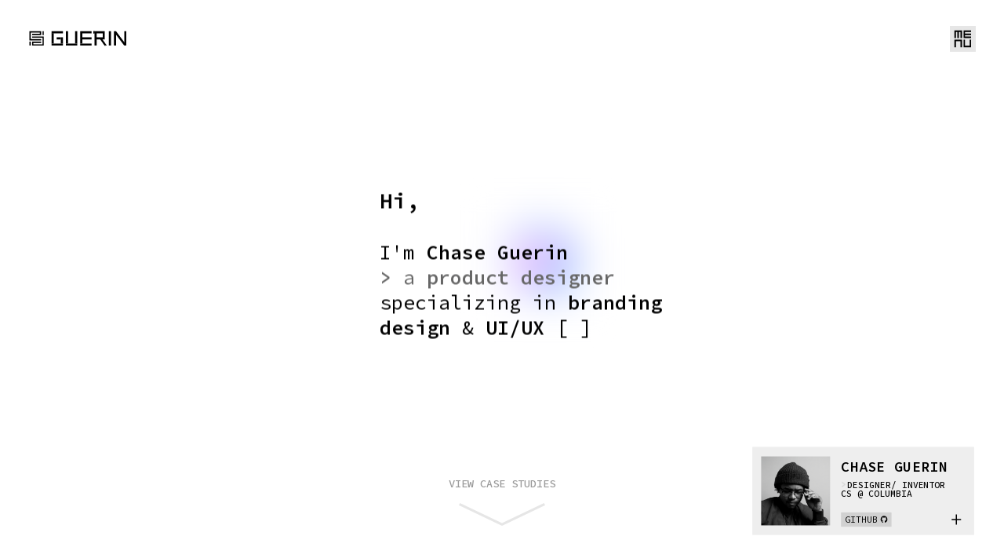

--- FILE ---
content_type: text/html; charset=utf-8
request_url: https://www.chaseguerin.com/
body_size: 81090
content:
<!DOCTYPE html>
<html>
    <head>
        <title>Chase Guerin</title>
        <link rel="preconnect" href="https://fonts.googleapis.com">
        <link rel="preconnect" href="https://fonts.gstatic.com" crossorigin>
        <link href="https://fonts.googleapis.com/css2?family=Source+Code+Pro&display=swap" rel="stylesheet">
        <link href="https://fonts.googleapis.com/css2?family=Source+Code+Pro:wght@500;600&display=swap" rel="stylesheet">
        <link href="https://fonts.googleapis.com/css2?family=Source+Code+Pro:wght@600&display=swap" rel="stylesheet">
        <meta name="viewport" content="initial-scale=1, maximum-scale=1">

        <script src="https://code.jquery.com/jquery-1.9.1.min.js"></script>
        <script src="https://ajax.googleapis.com/ajax/libs/jquery/3.6.0/jquery.min.js"></script>
        <script>
            $(function(){
                $("#menuContent").load("https://chaseguerin.github.io/guerin/guerin-menu-final.html");
                $("#chaseGuerinLogo").load("https://chaseguerin.github.io/guerin/chase-guerin-logo.html"); 
            });
        </script>

        <!-- Work styling elements -->
        <style type="text/css">
            body {
                margin: 0;
                /* scroll-snap-type: y proximity; */
            }
            
            body .page-view-container {
                /* scroll-snap-align: start; */
            }

            @font-face {
                font-family: 'Guerin';
                src: url('https://storage.googleapis.com/guerin/guerin-regular-2-webfont.woff2') format('woff2'),
                     url('https://storage.googleapis.com/guerin/guerin-regular-2-webfont.woff') format('woff'),
                     url('https://storage.googleapis.com/guerin/Guerin-Regular-2.otf') format("opentype");


                font-weight: normal;
                font-style: normal;

            }

            .chase-icon {
                display: none;
            }

            .guerin-icon {
                display: block;
            }

            .blur-gradient-home {
                /*background: linear-gradient(90deg, rgba(255, 255, 255, 1) 0%, rgba(255, 255, 255, 0) 15%, rgba(255, 255, 255, 0) 85%, rgba(255, 255, 255, 0.02) 50%, rgba(255, 255, 255, 1) 100%); */
                position: absolute;
                width: 100%;
                height: 100%;
                transform: translate(0, -50%);
                top: 50%;
                max-height: calc(1050px - 145px);
                background: linear-gradient(180deg, rgba(255, 255, 255, 1) 6%, rgba(255, 255, 255, 0) 40%, rgba(255, 255, 255, 0) 60%, rgba(255, 255, 255, 0.02) 50%, rgba(255, 255, 255, 1) 94%);
                z-index: 1;
                pointer-events: none;
            }

            .outer-edge {
                width: 360px;
                height: 360px;
                position: absolute;
                cursor: pointer;
                top: 50%;
                right: 50%;
                transform: translate(-25%, -50%);
            }

            .project-transition {
                background-color: #0B0E36;
            }

            .lightglow {
                background-color: #b3b3b3 !important;
            }

            .blackglow {
                background-color: black !important;
            }

            .tap-project-btn {
                width: 170px; 
                height: 170px; 
                position: absolute; 
                top: 50%; 
                left: 50%; 
                transform: translate(-50%, -50%); 
                background-color: transparent; 
                display: block; 
                z-index: 4; 
                border: none; 
                pointer-events: all; 
                cursor: pointer;
            }

            .project-title-container {
                display: none;
                left: 0;
                /* transform: translate(-50%, 0%); */
                top: -130px;
                position: absolute;
                color: #1f1f1f;
                font-size: 35px;
                text-transform: uppercase;
                /* animation: movingarr 1.5s infinite ease-in; */
                font-family: 'Source Code Pro', monospace;
                width: 460px;
                font-weight: 500;
            }

            .project-number-container {
                color: #1f1f1f;
                font-size: 19px;
            }

            #enter-here {
                left: 50%;
                transform: translate(-50%, 0%);
                top: 15px;
                position: absolute;
                color: #1f1f1f;
                font-size: 21px;
                text-transform: uppercase;
                font-family: 'Source Code Pro', monospace;
            }

            @keyframes movingarr {
                0% {
                    right: 0;
                }

                50% {
                    right: 5.4px;
                }

                100% {
                    right: 0;
                }
            }

            .arrow-moving {
                top: 50%;
                transform: translateY(-50%);
                right: 0;
                position: absolute;
                color: gray;
                font-size: 38px;
                animation: movingarr 1.5s infinite ease-in;
                font-family: 'Source Code Pro', monospace;
            }

            @keyframes future {
                0% {
                    opacity: .0;
                    height: 0px;
                    width: 0px;
                }

                53% {
                    opacity: .9;
                    height: 34px;
                    width: 34px;
                    filter: blur(15px);
                }

                100% {
                    opacity: .0;
                    height: 200px;
                    width: 200px;
                    filter: blur(40px);
                }
            }

            @keyframes futurecool {
                0% {
                    opacity: .0;
                    height: 0px;
                    width: 0px;
                }

                10% {
                    opacity: .9;
                    height: 34px;
                    width: 34px;
                    filter: blur(15px);
                }

                100% {
                    opacity: .0;
                    height: 300px;
                    width: 300px;
                    filter: blur(60px);
                }
            }

            .squareflashing {
                top: 50%;
                transform: translate(-50%, -50%);
                left: 50%;
                position: absolute;
                aspect-ratio: 1 / 1;
                width: auto;
                height: 0px;
                background-color: white;
                opacity: .0;
                z-index: 2;
                animation: future 2s infinite ease-in;
            }

            .squareflashingblue {
                top: 50%;
                transform: translate(-50%, -50%);
                left: 50%;
                position: absolute;
                aspect-ratio: 1 / 1;
                width: auto;
                height: 0px;
                background-color: #6ba6ff !important;
                opacity: .0;
                z-index: 2;
                animation: future 2s infinite ease-in;
            }

            .squareonce {
                top: 50%;
                transform: translate(-50%, -50%);
                left: 50%;
                position: absolute;
                aspect-ratio: 1 / 1;
                width: auto;
                height: 0px;
                background-color: white;
                opacity: .0;
                z-index: 2;
                animation: futurecool .7s 1 ease-in;
            }

            #white-blur-fade {
                height: 220px;
                width: 220px;
                position: absolute;
                transform: translate(-50%, -50%) translate3d(0, 0, 0);
                filter: saturate(2) blur(40px);
                -webkit-filter: saturate(2) blur(20px);
                top: 50%;
                left: 50%;
                overflow: hidden;
                border-radius: 50%;
                -webkit-border-radius: 0%;
                -moz-border-radius: 50%;
                border: 35px solid #e1ebff;
                z-index: 2;
                transition: all .6s ease-in-out;
                /* background-color: none; */
            }

            .video-of-project {
                transition: all .9s ease-in-out;
            }

            #color-fix-blur {
                filter: saturate(3) blur(12px) brightness(1.3);
                -webkit-filter: saturate(3) blur(12px) brightness(1.3);
                -moz-filter: saturate(3) blur(18px) brightness(1.3);
                position: absolute;
                top: 50%;
                transform: translate(-50%, -50%);
                left: 50%;
                z-index: 1;
                transition: all .9s ease-in-out;
            }

            .work-clip-container {
                -webkit-clip-path: url(#svgTextPath); 
                clip-path: url(#svgTextPath); 
                transform: scale(1.28) translate3d(0, 0, 0); 
                width: 200px; 
                display: flex; 
                justify-content: center;
            }

            #blur-preview {
                height: 200px;
                width: 200px;
                display: block;
                background-color: black;
                position: relative;
                border-radius: 20%;
                object-fit: cover;
            }

            .case-project-video {
                transition: all 350ms ease-in-out;
            }

            .work-clip-path {
                display: block; 
                position: absolute; 
                top: 50%; 
                left: 50%; 
                transform: translate(-50%, -50%); 
                fill: #FF0000;
            }

            .work-clear-video-container {
                filter: saturate(3) blur(18px) brightness(1.3);
                -webkit-filter: saturate(1) blur(0px) brightness(1.3);
                -moz-filter: saturate(3) blur(18px) brightness(1.3);
                height: 190px;
                width: 190px;
                position: absolute;
                transform: translate(-50%, -50%) translate3d(0, 0, 0);
                /* filter: saturate(3) blur(18px) brightness(1.3); */
                top: 50%;
                left: 50%;
                display: block;
                overflow: hidden;
                border-radius: 20%;
            }

            #clear-preview {
                position: absolute;
                height: 190px;
                width: 355px;
                aspect-ratio: 16 / 9;
                top: 50%;
                transform: translate(-50%, -50%);
                left: 50%;
                background-color: #111111;
                display: block;
            }

            @keyframes movingarrLeft {
                0% {
                    left: 5px;
                }

                50% {
                    left: 10px;
                }

                100% {
                    left: 5px;
                }
            }

            @keyframes movingarrRight {
                0% {
                    right: 5px;
                }

                50% {
                    right: 10px;
                }

                100% {
                    right: 5px;
                }
            }

            @keyframes movingarrTop {
                0% {
                    top: 5px;
                }

                50% {
                    top: 10px;
                }

                100% {
                    top: 5px;
                }
            }

            @keyframes movingarrBottom {
                0% {
                    bottom: 5px;
                }

                50% {
                    bottom: 10px;
                }

                100% {
                    bottom: 5px;
                }
            }

            .moving-arrow-container {
                height: 100vh;
                height: -moz-available;          /* WebKit-based browsers will ignore this. */
                height: -webkit-fill-available;  /* Mozilla-based browsers will ignore this. */
                height: fill-available;
                width: 100%;
                background: none;
                pointer-events: none;
                position: absolute;
            }

            #movingArrow-right-container {
                left: 50%;
                transform: translate(-30%, -50%);
                position: absolute;
                width: 550px;
                margin: 0px 35px;
                /* height: 30px; */
                height: 100vh;
                max-height: calc(1050px - 145px);
                z-index: 1;
                top: 50%;
                pointer-events: none;
                background: none;
                transition: all 400ms ease-in-out;
            }

            #movingArrow-left-container {
                left: 50%;
                transform: translate(-30%, -50%);
                position: absolute;
                width: 550px;
                margin: 0px 35px;
                /* height: 30px; */
                height: 100vh;
                max-height: calc(1050px - 145px);
                z-index: 1;
                top: 50%;
                opacity: 0;
                pointer-events: none;
                background: none;
                transition: all 400ms ease-in-out;
            }

            #movingArrow-right {
                height: 52px;
                position: fixed;
                left: 50%;
                transform: translateX(-50%) rotate(90deg);
                bottom: 7px;
                animation: movingarrBottom 2.0s infinite ease-in;
                width: 13px;
                fill: #CCCCCC;
            }

            #movingArrow-left {
                height: 52px;
                position: fixed;
                left: 50%;
                transform: translateX(-50%) rotate(90deg);
                top: 7px;
                animation: movingarrTop 2.0s infinite ease-in;
                width: 13px;
                fill: #CCCCCC;
            }

            @media (max-width: 950px) {
                #movingArrow-right-container {
                    height: 350px !important;
                    width: 30px !important;
                    margin: 0px !important;
                    bottom: 50% !important;
                    transform: translate(0, 95.50%) !important;
                    left: unset !important;
                    top: unset !important;
                    right: 0 !important;
                }

                #movingArrow-left-container {
                    height: 350px !important;
                    width: 30px !important;
                    margin: 0px !important;
                    bottom: 50% !important;
                    transform: translate(0, 95.50%) !important;
                    top: unset !important;
                    left: 0 !important;
                }

                #movingArrow-right {
                    top: 50% !important;
                    left: unset !important;
                    bottom: unset !important;
                    transform: translateY(-50%) !important;
                    right: 7px;
                    animation: movingarrRight 2.0s infinite ease-in !important;
                }

                #movingArrow-left {
                    top: 50% !important;
                    right: unset !important;
                    bottom: unset !important;
                    transform: translateY(-50%) !important;
                    left: 7px;
                    animation: movingarrLeft 2.0s infinite ease-in !important;
                }
            }

            #project-carousel {
                top: 50%;
                left: 50%;
                transform: translate(-30%, -50%);
                position: absolute;
                height: 100vh;
                max-height: calc(1050px - 145px);
                width: 550px;
                /* margin: 0 40px 0 40px; */
                margin: 0px 35px;
                overflow-x: hidden;
                scroll-snap-type: y mandatory;
            }

            #project-carousel::-webkit-scrollbar {
                display: none;
            }

            .carousel-general, 
            #project-carousel {
                /* margin: 0; */
                padding: 0;
            }

            .project-carousel-container {
                left: 50%;
                position: absolute;
                transform: translate(-50%, 0);
            }
            
            .project-carousel-container:before,
            .project-carousel-container:after {
                content: '';
                /* background: #ffffff; */
                height: 350px;
                width: 350px;
                display: grid;
            }

            .guerin-project {
                width: 350px;
                height: 350px;
                background: #F1F1F1;
                grid-template-rows: 0.2533fr 0.1531fr 0.5064fr 0.0872fr;
                grid-template-columns: 1fr;
                display: grid;
                margin: 30px 0 30px 0;
                transition: all 400ms cubic-bezier(0.45, 0.05, 0.55, 0.95);
                position: relative;
                overflow: hidden;
                z-index: 0;
            }

            #project-carousel .guerin-project {
                scroll-snap-align: center;
                scroll-snap-stop: always;
            }

            .project-video {
                display: block;
                position: absolute;
                width: 100%;
                filter: brightness(.92) blur(15px);
                height: auto;
                aspect-ratio: 1/1;
                object-fit: cover;
                left: 50%;
                top: 50%;
                transform: translate(-50%, -50%);
                transition: opacity 10ms ease-in-out;
                z-index: -1;
                opacity: 0;
                display: none;
            }

            #project-carousel .project-carousel-container .selected .project-video{
                transition: opacity 1000ms ease-in-out;
                opacity: 1;
            }

            .project-header {
                grid-area: 1/1/1/4;
                position: relative;
            }

            .project-name {
                display: none;
            }

            .token-project-logo {
                width: 63px;
                height: 63px;
                bottom: 0px;
                right: calc(25.65px + 2px);
                position: absolute;
            }

            .blackfill {
                fill: black;
                transition: all 300ms cubic-bezier(0.45, 0.05, 0.55, 0.95);
            }

            .project-grid-icon {
                fill: black;
                transition: all 300ms cubic-bezier(0.45, 0.05, 0.55, 0.95);
            }

            .project-logo-icon {
                fill: black;
                transition: all 300ms cubic-bezier(0.45, 0.05, 0.55, 0.95);
            }

            .evenodd-fill-styling {
                fill-rule: evenodd; 
                clip-rule: evenodd;
            }

            .guerin-project-logo {
                margin-left: 24.4px;
                position: absolute;
                bottom: 20px;
            }

            .project-scope {
                font-family: 'source code pro', monospace;
                color: #555555;
                font-size: 11.7px;
                margin-left: 24.4px;
                position: absolute;
                text-transform: uppercase;
                bottom: 0;
            }

            .project-id {
                display: none;
            }

            .project-body {
                grid-area: 3/1/3/4;
                position: relative;
            }

            .project-body-description {
                width: 250px;
                color: #555555;
                font-family: 'source code pro', monospace;
                font-size: 11.7px;
                margin-left: 24.4px;
                position: absolute;
                text-transform: uppercase;
                top: 0;
                transition: all 100ms cubic-bezier(0.45, 0.05, 0.55, 0.95);
            }

            .project-body-contract {
                color: #989898;
                text-transform: none;
                transform: scale(.98) translate(-3px, 0);
                position: absolute;
            }

            .copy-project-contract-btn {
                cursor: pointer;
            }

            .project-body-year {
                margin-left: 24.4px;
                color: #191919;
                position: absolute;
                font-size: 15.06px;
                bottom: 0;
                font-family: 'Source Code Pro', monospace;
            }

            .project-body-link {
                color: white; 
                text-transform: none;
            }

            .project-body-cta {
                margin-right: 24.4px;
                color: #000000;
                position: absolute;
                font-size: 15.06px;
                bottom: 0;
                right: 0;
                font-family: 'Source Code Pro', monospace;
                display: flex;
                align-items: center;
                gap: 10px;
            }

            @media (max-width: 950px) {
                #project-carousel {
                    all: unset;
                    left: 50%;
                    transform: translate(-50%, 0%);
                    position: absolute;
                    height: 97vh;
                    /* height: 100%; */
                    width: 100%;
                    overflow-y: hidden;
                    scroll-snap-type: x mandatory;
                }

                .project-carousel-container {
                    all: unset;
                    left: 0;
                    /* bottom: 12.5vh; */
                    bottom: 50%;
                    transform: translate(0, 95.50%) scale(.715);
                    position: absolute;
                    display: flex;
                }

                .page-view-container {
                    height: 97vh !important;
                }

                .guerin-project {
                    margin: 0px 28px 0px 28px;
                }

                .outer-edge {
                    all: unset;
                    width: 360px;
                    height: 360px;
                    position: absolute;
                    cursor: pointer;
                    top: 50%;
                    left: 50%;
                    /* transform: translate(-50%, -82%) scale(.65); */
                    transform: translate(-50%, -77%) scale(.65);
                    z-index: 1;
                    pointer-events: none;
                }

                .blur-gradient-home {
                    /* background: linear-gradient(90deg, rgba(255, 255, 255, 1) 0%, rgba(255, 255, 255, 0) 15%, rgba(255, 255, 255, 0) 85%, rgba(255, 255, 255, 0.02) 50%, rgba(255, 255, 255, 1) 100%) !important; */
                    background: linear-gradient(90deg, rgba(255, 255, 255, 1) 0%, rgba(255, 255, 255, 0) 10%, rgba(255, 255, 255, 0) 90%, rgba(255, 255, 255, 0.02) 50%, rgba(255, 255, 255, 1) 100%) !important;
                    z-index: 1;
                }

                #enter-here {
                    top: 0 !important;
                    bottom: 15px;
                }

                .project-title-container {
                    display: block !important;
                }
            }

            @media (max-height: 680px) and (max-width: 950px) {
                .outer-edge {
                    transform: translate(-50%, -76%) scale(.53) !important;
                }

                .project-title-container {
                    top: -109px !important;
                }
            }


            #project-carousel .project-carousel-container .selected {
                background-color: black;
            }

            #project-carousel .project-carousel-container .selected .project-header .guerin-project-logo .project-logo-icon,
            #project-carousel .project-carousel-container .selected .project-header .token-project-logo .project-grid-icon,
            #project-carousel .project-carousel-container .selected .project-body .project-body-cta .blackfill {
                fill: white !important;
            }

            #project-carousel .project-carousel-container .selected .project-header .project-scope {
                color: #A9A9A9 !important;
            }

            #project-carousel .project-carousel-container .selected .project-body .project-body-description {
                color: #A9A9A9 !important;
            }

            #project-carousel .project-carousel-container .selected .project-body .project-body-contract {
                color: #666666 !important;
            }

            #project-carousel .project-carousel-container .selected .project-body .project-body-year {
                color: #eeeeee !important;
            }

            #project-carousel .project-carousel-container .selected .project-body .project-body-cta {
                color: white !important;
            }
        </style>

        <style type="text/css">
            .thenewyorktimes-bottom {
                bottom: 12px !important;
            }

            .chefstore-bottom {
                bottom: 19px !important;
            }

            .venturecopilot-bottom {
                bottom: 16px !important;
            }

            .guerinnewyork-bottom {

            }

            .yearvisualized-bottom {

            }

            .abolish-bottom {
                bottom: 12px !important;
            }

            .digitip-bottom {
                bottom: 18px !important;
            }

            .lnhuis-bottom {

            }

            .core-bottom {
                bottom: 18px !important;
            }

            .guerin-bottom {

            }

            .zoomuniversity-bottom {
                bottom: 16px !important;
            }

            .omni-bottom {

            }

            .theia-bottom {
                bottom: 18px !important;
            }
        </style>









        <!-- introduction elements -->
        <style type="text/css">

            body {
                margin: 0;
                /* scroll-snap-type: y proximity; */
            }
            
            body .page-view-container {
                /* scroll-snap-align: start; */
            }

            .page-view-container {
                width: 100%;
                height: 100vh;
                min-height: 621px;
                position: relative;
                display: block;
                /* background: white; */
            }

            .carousel-general {
                margin: 0;
                padding: 0;
            }

            .guerin-design-heart {
                width: 221px;
                position: absolute;
                top: 46%;
                left: 54%;
                transform: translate(-50%, -50%);
                filter: hue-rotate(202deg) saturate(3.5) blur(20px) invert(0) brightness(1);
                transition: filter 250ms ease-in-out;
            }

            .g-introduction {
                position: absolute;
                top: 49%;
                left: 52.60%;
                transform: translate(-50%, -50%);
                font-size: 25px;
                font-family: 'Source Code Pro', monospace;
                width: 379px;
            }

            #hi-introduction {
                font-size: 28px;
            }

            #text-change-container {
                color: #666666;
            }

            @keyframes grayarrowanimate {
                0% {
                    opacity: 1;
                }

                50% {
                    opacity: 0;
                }

                100% {
                    opacity: 1;
                }
            }

            #blinking-arrow {
                transition: all 300ms ease-in-out; 
                animation: grayarrowanimate 1.14s linear infinite;
            }

            #typewrite-text {

            }

            #blinking-golden-ratio {
                background-color: #c7c7c7; 
                display: inline-block; 
                height: 17px; 
                width: calc(10.50657780874822px / 1.1444);
            }

            @keyframes blink {
                0% {
                    opacity: 1;
                }
                49% {
                    opacity: 1;
                }
                50% {
                    opacity: 0;
                }
                100% {
                    opacity: 0;
                }
            }

            #about-btn-container {
                width: 100%;
                margin: 28px 0 0 0;
            }

            #about-btn {
                margin: 0px 0px 0px 0px;
                border: none;
                background: black;
                color: #ffffff;
                outline: none;
                cursor: pointer;
                font-family: 'Source Code Pro', monospace;
                font-size: 20px;
                text-transform: uppercase;
                display: none;
            }

            .about-svg-icon {
                fill: #ffffff; 
                margin-left: -5px; 
                margin-right: 1px; 
                width: 13px;
            }


            #view-arrow-case {
                position: absolute;
                display: grid;
                bottom: 25px;
                left: 50%;
                transform: translate(-50%, 0);
                justify-items: center;
                grid-gap: 20px;
                font-family: 'Source Code Pro', monospace;
                font-weight: 500;
                color: #999999;
                font-size: 14px;
                cursor: pointer;
            }

            .view-project-text {
                text-transform: uppercase;
            }

            .view-project-arrow {
                height: 50px;
            }

            .gray-arrow-case {
                animation: movingdownarr 1.5s infinite ease-in;
                position: absolute;
                left: 50%;
                transform: translate(-50%, 0);
                width: 110px;
                fill: #E6E6E6;
            }

            .profile-box-container {
                width: 325px;
                height: 129px;
                /* border: 1px solid black; */
                background: #EEEEEE;
                position: absolute;
                /* z-index: 51; */
                bottom: 30px;
                right: 17px;
                display: flex;
                align-items: center;
                transform: scale(0.87);
            }

            .profile-picture-container {
                height: 101px; 
                display: block; 
                margin: 13px;
            }

            .text-title-container {
                height: 100px;
                width: 100%;
                /* background: #ffffff47; */
                position: relative;
                margin-left: 3px;
            }

            .title-text {
                font-size: 21px;
                font-family: 'Source Code Pro', monospace;
                font-weight: 600;
                margin: 0px 0px 4px 0px;
                text-transform: uppercase;
            }

            .gray-arrow {
                font-size: 13px;
                font-family: 'Source Code Pro', monospace;
                font-weight: 500;
                margin: 0px -3px 0px 0px;
                color: #808080;
                opacity: 1;
                animation-name: grayarrowanimate;
                animation-duration: 1.14s;
                animation-iteration-count: infinite;
                animation-timing-function: linear;
            }

            .secondary-accent-text {
                font-size: 13px;
                font-family: 'Source Code Pro', monospace;
                font-weight: 500;
                margin: 0px 0px 0px 0px;
                text-transform: uppercase;
            }

            .status-profile-label {

            }

            .additional-secondary-accent-text {
                font-size: 13px;
                font-family: 'Source Code Pro', monospace;
                font-weight: 500;
                margin: -4px 0px 0px 0px;
                text-transform: uppercase;
            }

            .profile-icon-btn-container {
                width: 100%; 
                margin: 19px 0px 0 0px; 
                display: flex; 
                gap: 10px;
            }

            .inner {
                display: inline-block;
            }

            .a-text-dec {
                text-decoration: none;
            }

            #github-btn {
                margin: 0px 0px 0px 0px;
                border: none;
                background: rgb(0, 0, 0, .12);
                color: black;
                outline: none;
                cursor: pointer;
                font-family: 'Source Code Pro', monospace;
                font-size: 13px;
                padding-left: 6px;
                padding-right: 6px;
                padding-top: 2px;
                padding-bottom: 2px;
                display: flex;
                align-items: center;
            }

            .github-icon-svg {
                margin-left: 4px; 
                margin-right: 0px; 
                height: 100%; 
                fill: black;
            }

            .evenodd-fill-styling {
                fill-rule: evenodd; 
                clip-rule: evenodd;
            }

            #eth-copy-wallet-btn {
                margin: 0px 0px 0px 0px;
                border: none;
                background: rgb(68, 79, 255, .12);
                color: #2D00FF;
                outline: none;
                cursor: pointer;
                font-family: 'Source Code Pro', monospace;
                font-size: 13px;
                padding-left: 6px;
                padding-right: 6px;
                padding-top: 2px;
                padding-bottom: 2px;
                display: flex;
                align-items: center;
            }

            .eth-icon-svg {
                margin-left: 5px; 
                margin-right: 0px; 
                height: 100%; 
                fill: #2D00FF;
            }

            .about-plus-btn {
                position: absolute; 
                bottom: 15.5px; 
                right: 19px;
            }

            @keyframes movingdownarr {
                0% {
                    bottom: 22px;
                }

                50% {
                    bottom: 17px;
                }

                100% {
                    bottom: 22px;
                }
            }

            @media (max-width: 950px) {

                .g-introduction {
                    transform: translate(-50%, -50%) scale(.85) !important;
                }

                #view-arrow-case {
                    color: #ababab !important;
                    /* bottom: 140px !important; */
                    bottom: 180px !important;
                }

                .profile-box-container {
                    transform: scale(0.725) translate(35px, 35px) !important;
                    bottom: 100px !important;
                }

            }

            @media (max-height: 680px) and (max-width: 950px) {
                #view-arrow-case {
                    transform: translate(-50%, 0) scale(.75) !important;
                    bottom: 170px !important;
                }
            }

        </style>

        <style>
            @media (max-width: 950px) { 
                #eth-container {
                    transform: translate(-50%, -50%) scale(.675) !important;
                }
            }

            @keyframes ethAuraChange {
                0% { 
                    background: #0a4480; 
                }

                10% { 
                    background: #003eff; -webkit-backdrop-filter: blur(2px); 
                }

                50% { 
                    background: #213eff; -webkit-filter: blur(110px) contrast(1.5); -webkit-backdrop-filter: blur(3px) saturate(0); 
                }

                100% { 
                    background: #0a50ff; 
                }
            }

            #eth-container {
                width: 570px;
                height: 570px;
                pointer-events: none;
                opacity: 0;
                position: fixed;
                top: 50%;
                left: 50%;
                display: none;
                transform: translate(-50%, -50%) scale(.75);
                z-index: 30;
                transition: all 350ms ease-in-out;
            }

            .eth-address-text {
                color: white;
                font-family: 'Source Code Pro', monospace;
                position: absolute;
                top: 50%;
                left: 50%;
                transform: translate(-50%, -50%);
                font-size: 27px;
                font-weight: 600;
                width: 315px;
                text-align: center;
            }

            .eth-background-effect {
                height: 394px;
                width: 394px;
                background: #0a4bff;
                animation: ethAuraChange 4.14s ease-in-out infinite;
                position: absolute;
                top: 50%;
                left: 50%;
                transform: translate(-50%, -50%);
                filter: blur(64px);
                border-radius: 35%;
            }

            .eth-inner-circle {
                height: 360px;
                width: 360px;
                position: absolute;
                transform: translate(-50%, -50%) translate3d(0, 0, 0);
                filter: saturate(2) blur(90px);
                -webkit-filter: saturate(2) blur(90px);
                top: 50%;
                left: 50%;
                overflow: hidden;
                -webkit-border-radius: 50%;
                -moz-border-radius: 50%;
                border: 85px solid #b3c6d2;
                z-index: 2;
            }

            .eth-wallet-icon {
                fill: #eeeeee;
                margin-left: 0px;
                margin-right: -9px;
                height: 100%;
                margin-bottom: 1px;
                width: 11px;
            }

            .guerin-eth-address {
                font-size: 20px; 
                color: #eeeeee; 
                font-weight: 500;
            }

            .eth-clipboard-text {
                font-size: 26px;
                font-weight: 600;
                bottom: -20px;
                position: absolute;
                width: 100%;
                left: 50%;
                transform: translateX(-50%);
            }
        </style>
        <style>
            @media (max-width: 950px) { 
                #token-wallet-container {
                    transform: translate(-50%, -50%) scale(.675) !important;
                }
            }

            @keyframes ethAuraChange {
                0% { background: #0a4480; }
                10% { background: #003eff; -webkit-backdrop-filter: blur(2px); }
                50% { background: #213eff; -webkit-filter: blur(110px) contrast(1.5); -webkit-backdrop-filter: blur(3px) saturate(0); }
                100% { background: #0a50ff; }
            }

            @keyframes linkAuraChange {
                0% { background: #000000; }
                10% { background: #333333; -webkit-backdrop-filter: blur(2px); }
                50% { background: #444444; -webkit-filter: blur(110px) contrast(1.5); -webkit-backdrop-filter: blur(3px) saturate(0); }
                100% { background: #000000; }
            }

            @keyframes tokenWalletAuraChange {
                0% { 
                    background: #D99700; 
                }

                10% { 
                    background: #D99700; -webkit-backdrop-filter: blur(2px); 
                }

                50% { 
                    background: #D99700; -webkit-filter: blur(110px) contrast(1.5); -webkit-backdrop-filter: blur(3px) saturate(0); 
                }

                100% { 
                    background: #C99700;
                }
            }

            #token-wallet-container {
                width: 570px;
                height: 570px;
                pointer-events: none;
                opacity: 0;
                position: fixed;
                top: 50%;
                left: 50%;
                display: none;
                transform: translate(-50%, -50%) scale(.75);
                z-index: 30;
                transition: all 350ms ease-in-out;
            }

            .token-wallet-address-text {
                color: white;
                font-family: 'Source Code Pro', monospace;
                position: absolute;
                top: 50%;
                left: 50%;
                transform: translate(-50%, -50%);
                font-size: 27px;
                font-weight: 600;
                width: 315px;
                text-align: center;
            }

            #token-wallet-background-effect {
                height: 394px;
                width: 394px;
                background: #C39700;
                animation: tokenWalletAuraChange 4.14s ease-in-out infinite;
                position: absolute;
                top: 50%;
                left: 50%;
                transform: translate(-50%, -50%);
                filter: blur(64px);
                border-radius: 35%;
            }

            .token-wallet-inner-circle {
                height: 360px;
                width: 360px;
                position: absolute;
                transform: translate(-50%, -50%) translate3d(0, 0, 0);
                filter: saturate(2) blur(90px);
                -webkit-filter: saturate(2) blur(90px);
                top: 50%;
                left: 50%;
                overflow: hidden;
                -webkit-border-radius: 50%;
                -moz-border-radius: 50%;
                border: 85px solid #b3c6d2;
                z-index: 2;
            }

            #token-wallet-icon {
                fill: #eeeeee;
                margin-left: 0px;
                margin-right: -9px;
                height: 100%;
                margin-bottom: 1px;
                width: 11px;
            }

            #guerin-token-wallet-address {
                font-size: 20px; 
                color: #eeeeee; 
                font-weight: 500;
            }

            #token-wallet-clipboard-text {
                font-size: 26px;
                font-weight: 600;
                bottom: -20px;
                position: absolute;
                width: 100%;
                left: 50%;
                transform: translateX(-50%);
            }
        </style>



        <!-- light/dark mode -->

        <!-- work page -->
        <style type="text/css">
            body.dark-mode .chase-icon {
                display: block;
            }

            body.dark-mode .guerin-icon {
                display: none;
            }

            body.dark-mode .project-title-container {
                color: white;
            }

            body.dark-mode .project-number-container {
                color: white;
            }

            body.dark-mode #enter-here {
                color: white;
            }

            body.dark-mode .blur-gradient-home {
                background: linear-gradient(180deg, rgba(0, 0, 0, 1) 6%, rgba(0, 0, 0, 0) 40%, rgba(0, 0, 0, 0) 60%, rgba(0, 0, 0, 0.02) 50%, rgba(0, 0, 0, 1) 94%);
            }

            body.dark-mode #project-carousel .project-carousel-container .selected {
                background-color: rgb(27, 27, 27);
                /* background-color: rgb(45, 45, 45) */
            }

            body.dark-mode #project-carousel .project-carousel-container .selected .project-body .project-body-contract {
                color: #7e7e7e !important;
            }

            body.dark-mode #white-blur-fade {
                /* border: 35px solid #fff8e0; */
                /* border: 35px solid #2d2f42; */
                border: 35px solid #544e18;
            }


            body.dark-mode .guerin-project {
                background: #0e0e0e;
            }

            @media (max-width: 950px) {
                body.dark-mode .guerin-project {
                    background: #0e0e0e;
                }
            }

            body.dark-mode .blackfill {
                fill: white;
            }

            body.dark-mode .project-grid-icon {
                fill: white;
            }

            body.dark-mode .project-logo-icon {
                fill: white;
            }

            body.dark-mode .project-id,
            body.dark-mode .project-scope {
                color: #A9A9A9;
            }

            body.dark-mode .project-body-description {
                color: #A9A9A9;
            }

            body.dark-mode .project-body-contract {
                color: #7a7a7a;
            }

            body.dark-mode .project-body-year {
                color: #eeeeee;
            }

            body.dark-mode .project-body-cta {
                color: #ffffff;
            }

            body.dark-mode .project-transition {
                background-color: #F4F1C9;
            }

            @media (max-width: 950px) {

                body.dark-mode .blur-gradient-home {
                    background: linear-gradient(90deg, rgba(0, 0, 0, 1) 0%, rgba(0, 0, 0, 0) 10%, rgba(0, 0, 0, 0) 90%, rgba(0, 0, 0, 0.02) 50%, rgba(0, 0, 0, 1) 100%) !important;
                }
            }
        </style>

        <!-- not work page -->
        <style type="text/css">

            body.dark-mode .guerin-design-heart {
                filter: hue-rotate(12deg) saturate(3.5) blur(20px) invert(1) brightness(1.3);
            }

            body.dark-mode #text-change-container {
                color: #a6a6a6;
            }

            body.dark-mode #blinking-golden-ratio {
                background-color: #555555;
            }

            body.dark-mode .gray-arrow-case {
                fill: #363636;
            }

            body.dark-mode #eth-copy-wallet-btn {
                background: rgba(68, 79, 255, 0.33);
                color: #8a8fff;
            }

            body.dark-mode .eth-icon-svg {
                fill: #8a8fff;
            }

            body.dark-mode #view-arrow-case {
                color: #9a9a9a !important;
            }

            body.dark-mode .profile-box-container {
                background: #1b1b1b;
            }

            body.dark-mode #github-btn {
                background: rgba(255, 255, 255, 0.12);
                color: white;
            }

            body.dark-mode .about-plus-btn {
                fill: white;
            }

            body.dark-mode .github-icon-svg {
                fill: white;
            }

            .full-size {
                position: absolute;
                width: 100%;
                height: auto;
                top: 50%;
                transform: translateY(-50%);
            }

            .guerin-player-text-container {
                padding-top: 64.5px;
                text-align: center;
                display: flex;
                align-items: center;
                justify-content: center;
                gap: 10px;
                flex-direction: column;
                padding-bottom: 21px;
            }

            .guerin-player-title {
                font-size: 25px;
                font-family: 'Guerin', monospace;
                text-transform: uppercase;
            }

            .guerin-player-subtitle {
                font-size: 19px;
                font-family: 'Source Code Pro', monospace;
                text-transform: uppercase;
                color: #999999;
            }

            .guerin-player-description {
                font-size: 21px;
                font-family: 'Source Code Pro', monospace;
                max-width: 560px;
                margin-top: 8px;
            }

            #patent-page {
                /* overflow: hidden; */
                max-height: 860px;
            }



        #patent-pending-icon-container {
            display: flex;
            justify-content: center;
            align-items: center;
            right: 48px;
            top: 34px;
            position: absolute;
            height: auto;
            width: 100px;
            aspect-ratio: 1 / 1;
            animation: pendinganimate 1.8s linear infinite;
        }

        #pending-circle {
            position: absolute;
            height: 100%;
            width: 100%;
            animation: infinite-rotate 60s linear infinite;
        }

        #patent-pending-text {
            position: absolute;
            height: 100%;
            width: 100%;
        }

        #pending-circle,
        #patent-pending-text {
            transition: opacity 1000ms ease-in-out;
        }

        @keyframes pendinganimate {
            0% {
                opacity: 1;
            }

            50% {
                opacity: .6;
            }

            100% {
                opacity: 1;
            }
        }

        @keyframes infinite-rotate {
            from {
                transform: rotate(0deg);
            }
            to {
                transform: rotate(360deg);
            }
        }

        body.dark-mode #pending-circle {
            fill: white;
        }

        body.dark-mode #patent-pending-text {
            fill: white;
        }

        body.dark-mode .patent-feature-video-container {
            outline: 2.5px solid rgb(133, 133, 133);
        }

        #patent-carousel {
            display: flex;
            flex-direction: row;
            gap: 87px;
            width: 100%;
            overflow-x: scroll;
            scroll-snap-type: x mandatory;
            padding-top: 59px;
        }

        #patent-carousel::-webkit-scrollbar {
            display: none;
        }

        #patent-carousel .patent-feature-video-container {
            scroll-snap-align: center;
            scroll-snap-stop: always;
        }

        .patent-carousel-container {
            display: flex;
            flex-direction: row;
            gap: 87px;
        }

        .patent-feature-video-container {
            width: 196.3468px;
            height: 424.657px;
            background: black;
            position: relative;
            overflow: hidden;

            /* added */
            border-radius: 34px;
            border: 6.5px solid black;
            /* outline: 2.5px solid rgb(159, 159, 159); */
            outline: 2.5px solid rgb(193, 193, 193);
            margin: 2.5px;
        }

        .patent-feature-video-container:first-child {
            margin-left: 117px;
        }

        .patent-feature-video-container:last-child {
            margin-right: 117px;
        }

        .patent-gradient {
            /* background: linear-gradient(180deg, rgba(0, 0, 0, 1) -16.00%, rgba(0, 0, 0, 0) 45.5%); */
            background: linear-gradient(180deg, rgba(0, 0, 0, 1) -11%, rgba(0, 0, 0, 0) 50.5%);
            position: absolute;
            height: 100%;
            width: 100%;
            top: 0;
        }

        .patent-feature-icon {
            position: absolute;
            top: 5.8%;
            right: 6.8%;
            fill: white;
            height: auto;
            width: 16%;
        }

        .patent-title-container {
            text-transform: uppercase;
            font-family: 'Source Code Pro', monospace;
            position: absolute;
            top: 24px;
            left: 18px;
            display: flex;
            flex-direction: column;
            gap: 2px;
            color: white;
        }

        .patent-title {
            /* font-size: 20px; */
            font-size: 12.4px;
        }

        .patent-subtitle {
            /* font-size: 15px; */
            font-size: 9.5px;
            font-weight: 500;
            color: #e6e7e8;
        }

        .video-feature {
            width: 101%;
            height: 100%;
            object-fit: cover;
            position: absolute;
        }

        @media (max-width: 950px) { 
            #patent-pending-icon-container {
                right: 19px;
                top: 52px;
                width: 56px;
            }

            .guerin-player-text-container {
                /* padding-top: 110.5px; */
                padding-top: 90.5px;
                gap: 6px;
            }

            .join-waitlist-button {
                font-size: 15px !important;
            }

            .guerin-player-title {
                font-size: 18.5px;
            }

            .guerin-player-subtitle {
                font-size: 14.5px;
            }

            .guerin-player-description {
                font-size: 16px;
                /* width: 321px; */
                max-width: 350px;
            }

            .patent-carousel-container {
                gap: 36px;
            }

            .patent-feature-video-container:first-child {
                margin-left: 54px;
            }

            .patent-feature-video-container:last-child {
                margin-right: 54px;
            }

            #patent-carousel {
                padding-top: 64px;
            }
        }

        </style>



<style type="text/css">
    

            .notch {
                width: 53px;
                height: 15px;
                border-radius: 20px;
                background: black;
                top: 7px;
                position: absolute;
                transform: translateX(-50%);
                left: 50%;
            }

            .camera {
                width: 6px;
                height: 6px;
                border-radius: 50%;
                background: rgb(23, 22, 29);
                position: absolute;
                top: 50%;
                transform: translateY(-50%);
                right: 5px;
            }


            .join-waitlist-button {
                border: initial;
                color: white;
                padding: 5px 10px 5px 10px;
                /* background: #4470ff; */
                background: linear-gradient(to right, #4470ff 17.65%, blue 60.92%, rgb(0, 92, 255));

                position: absolute;
                left: 50%;
                transform: translateX(-50%);
                font-family: 'Source Code Pro', monospace;
                font-size: 16px;
                text-transform: uppercase;
                font-weight: 600;
                filter: drop-shadow(#4470ff 0px 0px 10px);
                cursor: pointer;
            }
</style>

    </head>

    <body>
        <div id="menuContent"></div>
        <div id="chaseGuerinLogo"></div>

        <div id="eth-container">
            <div class="eth-inner-circle"></div>
            <div class="eth-background-effect"></div>
            <span class="eth-address-text"> 
                <svg version="1.1" class="eth-wallet-icon" xmlns="http://www.w3.org/2000/svg" xmlns:xlink="http://www.w3.org/1999/xlink" x="0px" y="0px" viewBox="0 0 14.47 14.47" xml:space="preserve">
                    <defs></defs>
                    <polygon points="14.47,0 14.47,3.95 5.26,3.95 5.26,10.52 14.47,10.52 14.47,14.47 0,14.47 0,0  "></polygon>
                    <rect x="7.89" y="6.58" width="6.58" height="1.32"></rect>
                </svg>
                <span class="guerin-eth-address">Ethereum Address</span>
                <br> 
                Chaseguerin.eth
                <br>
                <br>
                <span class="eth-clipboard-text">Copied to Clipboard</span>
            </span>
        </div>

        <div id="token-wallet-container">
            <div class="token-wallet-inner-circle"></div>
            <div id="token-wallet-background-effect"></div>
            <span class="token-wallet-address-text"> 
                <svg id="token-wallet-icon" version="1.1" xmlns="http://www.w3.org/2000/svg" xmlns:xlink="http://www.w3.org/1999/xlink" x="0px" y="0px" viewBox="0 0 14.47 14.47" xml:space="preserve">
                    <defs></defs>
                    <polygon points="14.47,0 14.47,3.95 5.26,3.95 5.26,10.52 14.47,10.52 14.47,14.47 0,14.47 0,0  "></polygon>
                    <rect x="7.89" y="6.58" width="6.58" height="1.32"></rect>
                </svg>

                <svg id="copy-clipboard-icon" xmlns="http://www.w3.org/2000/svg" viewBox="0 0 29.78 29.78" height="29.78px" width="29.78px">
                    <defs></defs>
                    <path d="M21.66,5.41V0h-13.54v5.41H0v24.36h29.78V5.41h-8.12ZM10.83,2.71h8.12v8.12h-8.12V2.71ZM27.07,27.07H2.71V8.12h5.41v5.41h13.54v-5.41h5.41v18.95Z"/>
                </svg>

                <span id="guerin-token-wallet-address">Ethereum Address</span>
                <br> 
                <span id="token-wallet-add">0x254d4fF60b164ec86DE4c2379D56a8F0bEd1cFba</span>
                <br>
                <br>
                <span id="token-wallet-clipboard-text">Copied to Clipboard</span>
            </span>
        </div>

        <!-- 12.29.2000 / Message to Self. On mastery 
        <style type="text/css">
            #twenty-three {
                left: 50%;
                top: 50%;
                transform: translate(-50%, -50%);
                position: absolute;
                width: 70%;
                height: auto;
                max-width: 400px;
                fill: black;
            }

            body.dark-mode #twenty-three {
                fill: white;
            }
        </style>

        <svg id="twenty-three" xmlns="http://www.w3.org/2000/svg" viewBox="0 0 480.15 143.16" height="143.16px" width="480.15px">
            <defs></defs>
            <path d="m270.44,15.44c0,4.07.03,8.14-.01,12.21-.01,1.4.14,2.58,1.71,3.12.54.19,1.23.54.97,1.32-.2.6-.85.64-1.38.63-3.14-.06-6.31.47-9.4-.32-1.03-.26-1.61.26-2.32.63-1.8.93-3.66.78-4.88-.65-1.4-1.63-2.55-1.11-3.97-.37-2.13,1.12-4.22,2.14-6.76,1.05-3.22-1.38-4.18-4.37-2.14-7.27,1.72-2.44,4.47-3.41,6.96-4.75.81-.43,1.69-.73,2.52-1.14,1.97-.97,2.28-3.2.66-4.66-1.87-1.69-4.6-1.25-5.85.95-.15.27-.31.54-.4.83-.32,1.03-.92,1.82-2.04,1.94-.84.09-1.45-.46-1.83-1.18-.59-1.13-.14-2.07.59-2.95,2.2-2.66,6.84-3.64,10.85-2.28,3.3,1.12,4.59,3.09,4.68,7.31.06,2.84,0,5.68.04,8.52.02,1.14.15,2.27,1.59.82.71-.71,1.46-.9,2.02.2.3.59,0,1.8,1.31,1.29,1.05-.41,2.31-.65,2.33-2.17,0-.46.03-.92.03-1.38,0-6.53,0-13.06,0-19.58,0-1.9-.18-3.59-2.24-4.62-1.34-.67-.8-1.92.3-2.2,1.68-.44,3.5-.62,5.23-.51,1.33.08,1.4,1.44,1.4,2.55.01,4.22,0,8.45,0,12.67Zm-17.03,9.47c-.11-.78.42-2.05-.34-2.48-.92-.53-2.02.22-2.93.76-1.4.83-2.53,1.94-3.41,3.31-.58.91-.81,1.79-.1,2.75.67.9,1.56,1.14,2.62,1.02,2.66-.31,4.15-2.19,4.16-5.35Z"/>
            <path d="m186.47,15.26c0,4.07.02,8.14,0,12.21-.01,1.45-.03,2.8,1.88,3.11.62.1,1.14.6.97,1.34-.14.61-.73.77-1.27.79-1.53.05-3.08-.04-4.61.09-2.76.23-5.55-.82-8.31.64-1.36.72-2.89-.32-3.89-1.4-.93-1-1.71-.99-2.8-.39-1.14.63-2.34,1.16-3.57,1.59-2.5.88-5.53-.28-6.79-2.51-1.04-1.84-.42-4.36,1.69-6.13,2.44-2.04,5.4-3.2,8.22-4.59.86-.43,2.14-.53,1.9-1.9-.23-1.33-.38-2.79-1.85-3.51-2.12-1.04-4.31-.19-5.14,2.03-.22.59-.48,1.13-.96,1.54-.87.73-1.82.86-2.74.18-.99-.72-.91-1.63-.36-2.64,1.55-2.87,6.7-4.65,10.44-3.56,3.81,1.11,5.11,2.74,5.23,6.79.09,2.91-.04,5.84.07,8.75.08,2.26.51,2.46,2.41,1.33.83-.49,1.45-.42,1.97.36.49.73,1.09,1.1,1.94.74.88-.37.87-1.19.88-1.96.02-4.38.01-8.75.02-13.13,0-2.46-.02-4.91,0-7.37.02-1.95.16-3.8-2.26-4.71-1.19-.45-.89-1.62.15-2.08,1.77-.8,3.76-.75,5.65-.7,1.27.03,1.14,1.44,1.15,2.42.02,4.22.01,8.44.01,12.67Zm-16.27,9.81c.06-2.79-.45-3.19-2.45-2.45-1.61.59-2.96,1.62-4.02,2.95-1,1.25-1.24,2.75-.19,4.01.99,1.2,2.34.71,3.61.24,2.58-.96,3.3-2.93,3.06-4.75Z"/>
            <path d="m278.3,78.31c2.66-.2,3.29-.84,3.51-3.48.27-3.15-.07-6.28-.29-9.41-.07-1.05-.56-1.69-1.61-1.96-.78-.21-1.48-.66-1.35-1.6.13-.97,1.02-.98,1.77-1.16.89-.2,1.77-.51,2.66-.72.75-.18,1.87-.41,2.17.23,1.16,2.52,2.32.86,3.49.14,1.12-.69,2.53-.98,3.55-.5,2.53,1.2,5.06.39,7.57.45,1.82.04,2.67.73,2.63,2.62-.07,3.07-.01,6.14,0,9.21,0,1,.1,1.97.37,2.95.52,1.88,1.04,3.55,3.61,3.2,2.22-.31,4.52-2.08,4.62-4.13.15-3.22.07-6.45.07-9.67,0-1.08-.6-1.67-1.61-1.96-.54-.15-1.03-.48-.93-1.13.11-.73.7-1.01,1.35-1.03,1.46-.04,2.92-.08,4.37.05,1.57.13,1.91,1.3,1.91,2.66,0,3.99.02,7.99.01,11.98,0,1.43.1,2.69,1.73,3.39,1.18.51,1.11,1.53-.1,1.98-1.36.5-2.82.69-4.31.57-1.59-.13-1.35-1.62-1.99-2.7-2.22,1.81-4.53,3.11-7.52,2.84-2.97-.27-4.84-1.67-5.48-4.56-.71-3.2-.23-6.43-.39-9.64-.05-.99-.11-1.99-.26-2.97-.12-.73-.6-1.21-1.39-1.34-.84-.14-.95.49-1.27,1.03-1.22,2.05-2.31,2.17-3.85.23-1.3-1.65-2.27-1.14-3.28.15-1.24,1.57-1.62,3.48-1.8,5.38-.17,1.9-.1,3.84-.02,5.75.06,1.43.41,2.76,2.15,3.11.53.11,1.09.31,1.07,1-.02.73-.58,1.17-1.19,1.21-2.91.23-5.83.33-8.73-.03-1.16-.14-1.21-1.23-1.23-2.18l-.02.03Z"/>
            <path d="m122.53,42.37c.81.04,2.07-.24,3.32-.68,2.01-.71,2.71-2.19,2.41-4.16-.29-1.87-1.77-2.48-3.38-2.51-2.71-.05-5.35-.33-7.98-.99-4.17-1.03-5.19-4.11-2.25-7.23.76-.8.75-1.29.13-2.13-2.65-3.61-2.75-6.82-.38-9.63,2.51-2.99,6.95-3.96,10.67-2.1,1.37.69,2.36.95,3.76.04,1.3-.84,2.9-1.14,4.31.03.92.76,1.38,1.73.7,2.84-.67,1.09-1.66,1.27-2.78.59-.5-.3-.97-.97-1.62-.53-.66.45-.2,1.12-.07,1.69,1.2,5.39-2.23,9.8-7.8,10.03-1.07.04-2.16,0-3.22.15-.66.09-1.49.36-1.4,1.23.08.72.85.81,1.46.86,1.84.15,3.68.25,5.52.37,1.08.07,2.09.39,3.13.69,2.88.82,4.76,2.45,4.98,5.56.25,3.6-1.01,5.7-4.44,7.26-4.54,2.07-8.99,1.7-13.16-.97-3.24-2.08-3.65-6.11-.94-7.89.53-.35,1.07-.65,1.71-.3.55.3.67.85.57,1.4-.32,1.64-1.12,3.4.39,4.78,1.62,1.48,3.76,1.6,6.37,1.64Zm-4.77-22.52s-.03,0-.05,0c0,.69.01,1.38,0,2.07-.03,1.78,1.02,2.7,2.59,3.01,1.65.32,3.11-.17,3.82-1.82.99-2.3.92-4.69-.18-6.91-.69-1.39-2.01-2.18-3.64-1.79-1.47.35-2.38,1.38-2.53,2.92-.08.83-.01,1.68-.01,2.53Z"/>
            <path d="m434.62,42.3c1.47.1,2.87-.07,4.25-.73,1.65-.8,2.6-1.92,2.27-3.79-.34-1.9-1.77-2.69-3.49-2.75-2.62-.09-5.2-.38-7.76-.97-1.79-.41-3.43-1.03-4.1-2.93-.68-1.92.39-3.26,1.76-4.37.95-.77.63-1.29,0-2.07-2.65-3.32-2.98-6.12-1.07-8.79,2.03-2.84,6.86-5.04,9.94-3.51,1.91.96,3.95,2.02,6.14.26.68-.54,1.78-.42,2.68-.07,1.4.54,1.87,1.62,1.37,2.96-.52,1.4-1.58,1.51-2.8.82-.51-.28-1.02-.91-1.64-.39-.58.49-.12,1.14,0,1.72,1,5.25-2.5,9.63-7.91,9.89-1.15.06-2.3.08-3.43.28-.53.1-1.37.34-1.33,1.04.04.71.86.82,1.45.87,2.29.21,4.6.27,6.89.53,4.48.51,7.22,3.37,7.12,7.25-.05,2-1,3.54-2.41,4.79-4.23,3.74-12.82,3.36-16.74-.69-1.78-1.84-1.59-5.52.35-6.77.62-.4,1.27-.58,1.95-.21.68.38.55,1,.42,1.63-.85,3.97.4,5.63,4.51,5.97.53.04,1.07,0,1.61,0Zm2.83-22.93c-.12-.64-.19-1.74-.54-2.73-.48-1.38-1.48-2.28-3.06-2.33-1.4-.04-2.45.6-2.88,1.84-.78,2.26-1.08,4.6-.23,6.94.37,1.03,1.14,1.55,2.23,1.71,3.02.43,4.45-1.16,4.48-5.43Z"/>
            <path d="m103.78,128.37c2.78,2.08,3.07,4.84,3.42,7.61.24,1.91.25,4.18,3.34,2.84.48-.21,1.13-.1,1.35.54.24.68-.13,1.38-.66,1.56-1.82.65-3.49,1.98-5.67,1.07-2.14-.89-3.34-2.39-3.55-4.66-.13-1.37-.14-2.75-.2-4.13-.06-1.41-.22-2.81-1.41-3.75-1.2-.95-3.04-.41-3.55,1.09-.73,2.17-1.57,4.33-1.87,6.63-.14,1.06-.21,2.01,1.06,2.44.59.2,1.26.42,1.1,1.22-.15.76-.82,1.24-1.49,1.26-2.83.1-5.66.1-8.49.07-.62,0-1.16-.42-1.31-1.11-.09-.43.13-.87.49-.94,4.25-.78,4.03-4.55,4.95-7.47,1.35-4.31,2.48-8.69,3.75-13.02.49-1.66,1.13-3.13-1-4.32-1.17-.65-.59-1.85.56-1.85,4.42,0,8.9-.94,13.24.65,2.8,1.02,4.51,3.09,4.65,6,.13,2.71-1.42,4.76-3.68,6.24-1.43.93-3.02,1.46-5.04,2.01Zm-.67-12.73c-1.07-.15-2.1.26-2.51,1.57-.77,2.48-1.5,4.98-2.16,7.49-.22.84-.15,1.9,1.08,1.8,2.64-.21,5.26-.74,6.89-3.12,1.19-1.74,1.4-3.72.52-5.7-.69-1.53-2.05-1.96-3.82-2.03Z"/>
            <path d="m29.84,129.26c2.79,2.03,3.08,4.65,3.46,7.25.29,1.94-.02,4.61,3.46,3.26.41-.16.95.03,1.17.51.32.71-.14,1.25-.63,1.57-3.86,2.44-7.77,1.5-9.07-3.01-.6-2.09-.19-4.27-.52-6.39-.24-1.57-.98-2.54-2.73-2.47-.94.04-1.66.37-1.94,1.31-.67,2.27-1.65,4.46-1.87,6.86-.11,1.16-.11,2.16,1.29,2.53.45.12.87.41.83.96-.05.66-.61.89-1.13.96-1.14.15-2.28.22-3.43.28-1.61.09-3.22.16-4.83.22-.86.04-1.62-.31-1.81-1.12-.23-1.01.75-.97,1.37-1.11,1.92-.42,2.5-2.06,2.91-3.55,1.64-5.9,3.22-11.81,5.11-17.64.4-1.24.54-2.62-1.16-3.27-.54-.21-.83-.7-.63-1.32.16-.49.59-.77,1.06-.75,4.41.13,8.89-.91,13.21.75,5.16,1.98,6.26,7.41,2.22,11.19-1.65,1.55-3.65,2.48-6.36,2.96Zm3.77-8.72c-.14-.5-.27-1.44-.67-2.24-.87-1.71-2.67-1.58-4.22-1.87-1.21-.22-1.65.75-1.92,1.6-.79,2.47-1.52,4.97-2.18,7.48-.25.94-.17,1.84,1.17,2.02,3.61.47,7.79-3.03,7.83-6.99Z"/>
            <path d="m37.14.36c4.31,0,8.61-.02,12.92,0,2.71.02,3,.33,3.06,3.1.03,1.23.03,2.46-.02,3.69-.03.68-.04,1.51-.95,1.6-.8.08-1.44-.55-1.5-1.19-.52-5.24-4.36-4.84-8.03-4.88-1.82-.02-2.56.54-2.52,2.54.13,6.84.05,13.68.06,20.51,0,3.65.16,3.81,3.65,4.76.74.2,1.65.43,1.55,1.39-.09.89-1,.85-1.66.85-4.31.02-8.61.02-12.92,0-.74,0-1.75.04-1.77-1.01-.02-1.1.98-1.21,1.83-1.33q3.26-.46,3.27-3.81c0-6.99-.05-13.99.04-20.98.03-2.2-.76-3.15-2.96-2.94-.99.09-2,.03-3,.09-2.13.14-3.66,1.06-4.17,3.28-.14.6-.37,1.17-.61,1.74-.25.59-.62,1.11-1.37,1-.7-.1-1.1-.64-1.15-1.27-.17-1.91-.28-3.84.28-5.71.43-1.43,1.62-1.45,2.81-1.45,4.38,0,8.77,0,13.15,0Z"/>
            <path d="m62.35,14.24c3.16-1.79,5.92-3.2,9.26-1.68,2.6,1.18,4.01,3.04,4.07,5.85.07,3.07.05,6.14.02,9.22-.02,1.4.07,2.61,1.82,2.94.63.12,1.09.66.96,1.37-.12.64-.72.78-1.26.78-2.61.03-5.23.03-7.84,0-.54,0-1.15-.11-1.27-.76-.13-.72.38-1.23.99-1.37,1.92-.43,1.99-1.82,1.96-3.37-.04-2.76,0-5.53-.04-8.29-.04-2.62-1.2-4.06-3.26-4.19-2.31-.15-5.25,2.03-5.34,4.18-.13,3.22-.03,6.45-.06,9.67,0,1.14.61,1.62,1.62,1.89.72.19,1.3.69,1.1,1.5-.18.71-.92.74-1.54.75-2.38.02-4.77.03-7.15,0-.66,0-1.5.03-1.62-.9-.09-.72.49-1.16,1.09-1.3,1.68-.39,1.82-1.58,1.82-2.99-.03-7.07-.02-14.13,0-21.2,0-1.37-.11-2.63-1.64-3.22-.52-.2-.96-.56-.91-1.19.06-.7.58-1.15,1.19-1.24,1.59-.25,3.2-.56,4.79-.51,1.38.04,1.22,1.37,1.22,2.34.03,3.75.01,7.51.01,11.71Z"/>
            <path d="m296.45,25.59c1.53-2.8,2.38-5.89,3.46-8.88.3-.84-.04-1.28-.71-1.69-.49-.3-.75-.8-.59-1.39.21-.75.89-.76,1.49-.81.53-.04,1.08-.07,1.61-.02,1.1.1,2.54-.49,3.14.79.65,1.41-1.04,1.61-1.68,2.35-1.05,1.21-1.15,2.81-1.73,4.21-1.56,3.75-2.94,7.57-4.47,11.33-.36.89-.79,1.95-2.01,1.96-1.22.02-1.33-1.07-1.66-1.91-1.39-3.56-2.79-7.11-4.19-10.67-.89.02-.87.72-1.09,1.27-1.34,3.34-2.63,6.7-4.08,9.99-.82,1.86-2,1.92-2.83.04-1.55-3.49-2.74-7.14-4.25-10.65-1.02-2.38-1.21-5.21-3.9-6.77-1.08-.63-.59-1.78.65-1.85,2.29-.14,4.6-.06,6.9-.02.55,0,1.06.27,1.2.9.14.63-.19,1.06-.72,1.29-1.24.53-1.18,1.31-.73,2.42.95,2.34,1.76,4.74,2.62,7.12.15.42.16,1.02.7,1.09.76.09.71-.66.89-1.11,1.32-3.27,2.62-6.54,3.91-9.82.32-.81.6-1.67,1.62-1.71,1.06-.04,1.37.9,1.67,1.66,1.25,3.13,2.44,6.28,3.64,9.43.21.55.23,1.23,1.12,1.45Z"/>
            <path d="m227.44,78.25c-1.94,2.18-4.29,3.09-7.17,2.88-3.42-.25-5.61-2.21-5.69-5.61-.07-3.3-.04-6.6-.02-9.9,0-1.41-.23-2.61-1.83-3.04-.53-.14-1.07-.39-.98-1.07.08-.6.57-.94,1.11-1.03,1.6-.26,3.22-.33,4.8.08,1.39.36,1.54,1.53,1.54,2.75,0,3.84.02,7.67.04,11.51,0,1.25-.02,2.6,1.36,3.15,1.4.57,2.86.51,4.18-.38,1.18-.8,2.03-1.9,2.5-3.23,1.18-3.36.56-6.82.41-10.23-.04-.88-.93-1.34-1.83-1.52-.61-.13-1.3-.31-1.18-1.12.1-.69.7-1.01,1.34-1.07,1.61-.17,3.21-.19,4.81.15,1.54.34,1.78,1.46,1.78,2.79-.02,3.91,0,7.83,0,11.74,0,1.36-.22,2.74,1.54,3.44.9.36.76,1.25-.06,1.81-2.27,1.56-5.47.64-6.64-2.11Z"/>
            <path d="m323.06,23.61c0,1.69-.05,3.38.02,5.07.05,1.17.39,2.03,1.55.62.42-.51.95-.88,1.59-.45.68.46.61,1.19.42,1.88-.75,2.79-4.79,3.86-6.97,1.6-1.39-1.44-2.4-1.11-3.77-.37-2.26,1.21-4.49,2.28-7.19,1-2.91-1.39-3.87-4.69-1.81-7.24,2.09-2.61,5.18-3.73,8.06-5.18,1.15-.58,2.84-.6,3-2.46.14-1.59-.14-3.06-1.87-3.5-1.68-.43-3.56-.88-4.69,1.16-.37.67-.59,1.42-.99,2.07-.5.83-1.2,1.46-2.28,1.09-1.02-.35-1.34-1.19-1.29-2.2.09-1.75,1.22-2.89,2.61-3.53,2.09-.97,4.34-1.57,6.71-1.21,4.74.72,6.8,3.12,6.86,7.98.01,1.23,0,2.46,0,3.69,0,0,.02,0,.02,0Zm-5.05,1.19c-.32-.66.59-2.03-.5-2.46-.93-.37-2.02.36-2.94.94-1.31.82-2.39,1.87-3.22,3.19-.57.9-.86,1.78-.15,2.75.66.9,1.55,1.16,2.61,1.05,2.64-.28,4.18-2.19,4.2-5.45Z"/>
            <path d="m404.76,80.58c-1.3,0-2.61.03-3.91-.01-.64-.02-1.23-.27-1.37-1-.13-.63.25-1.04.79-1.24,1.51-.54,1.78-1.73,1.77-3.13-.03-3.37-.03-6.74,0-10.1.01-1.36-.2-2.45-1.89-2.55-.54-.03-1.06-.3-1.15-.95-.07-.53.25-1,.7-1.05,2.96-.3,2.56-2.59,2.64-4.49.15-3.63,1.85-6.26,4.96-8,2.61-1.45,7.01-.82,9.02,1.22,1.07,1.08,1.81,2.39.46,3.58-1.25,1.09-2.59.59-3.57-.7-.28-.37-.5-.77-.79-1.13-.8-.98-1.87-1.39-3.07-1.11-1.23.29-2.05,1.23-2.14,2.44-.16,2.14-.1,4.29-.11,6.43,0,1.23.91,1.43,1.88,1.58.63.1,1.27.37,1.29,1.1.02.76-.64,1.05-1.27,1.08-1.66.07-1.97,1.07-1.96,2.48.04,3.53.04,7.06,0,10.59-.01,1.47.28,2.59,2.04,2.71.56.04,1.05.37,1.01,1.04-.04.73-.54,1.14-1.2,1.17-1.38.06-2.76.02-4.14.02,0,.01,0,.03,0,.04Z"/>
            <path d="m41.84,81.12c-7.01.03-10.81-5.16-10.64-11.54.13-4.61,3.96-10,10.89-10,6.97,0,10.91,5.46,10.83,10.97-.08,5.97-4.38,11.04-11.09,10.57Zm5.63-10.45s.07,0,.11,0c-.06-1.23-.01-2.47-.19-3.68-.45-2.97-2.55-5.07-5.04-5.18-2.78-.13-4.81,1.64-5.5,4.87-.53,2.51-.45,5.04.04,7.55.61,3.15,2.37,4.62,5.4,4.51,3.05-.11,4.91-1.92,5.17-5.08.08-.99.01-1.99.01-2.99Z"/>
            <path d="m199.3,81.11c-6.6,0-10.33-4.11-10.68-10.85-.28-5.28,4.44-10.85,10.77-10.74,6.12.11,10.57,4.69,10.64,10.92.07,6.1-5.23,11.38-10.73,10.68Zm-5.65-10.83c.27,1.87.12,3.63.84,5.32,1.01,2.4,2.51,3.36,5.4,3.13,2.37-.19,4.05-1.61,4.43-3.93.47-2.88.42-5.79,0-8.67-.35-2.39-2.22-4.01-4.73-4.3-2.1-.25-4.15,1.21-5.08,3.42-.71,1.68-.73,3.42-.86,5.02Z"/>
            <path d="m155.56,23.13c-.05,5.9-5.04,10.84-10.91,10.8-5.82-.04-10.68-5.01-10.61-10.86.07-6.2,5-11.56,10.8-11.12,6.32.48,10.51,4.13,10.72,11.18Zm-5.57-.03s-.02,0-.02,0c0-1.23.07-2.46-.02-3.68-.19-2.57-2.09-4.78-4.26-5.09-2.87-.41-4.89.74-5.81,3.66-.96,3.05-.88,6.27-.17,9.32.76,3.26,2.88,4.35,6.27,3.89,2.47-.34,3.9-2.24,4-5.35.03-.92,0-1.84,0-2.76Z"/>
            <path d="m133.31,70.55c-.01-6.64,3.99-10.52,10.37-10.88,6.43-.36,11.01,5.72,11.02,10.52.02,6.56-5.75,10.84-10.29,11.07-6.09.3-11.89-5.16-11.1-10.71Zm5.11.22c.09,1.46-.14,3.07.47,4.63,1.03,2.6,2.8,3.65,5.8,3.31,2.45-.27,4.01-1.97,4.35-4.58.33-2.6.29-5.18-.06-7.76-.36-2.58-2.13-4.24-4.75-4.54-2.19-.26-4.38,1.3-5.24,3.59-.64,1.71-.53,3.46-.56,5.35Z"/>
            <path d="m411.16,22.74c0,5.98-4.94,11.18-10.61,11.15-6.39-.03-11.11-4.75-11.02-11.05.1-7.23,5.11-10.74,10.71-10.83,6.03-.1,10.63,4.31,10.92,10.73Zm-16.43-.01c0,1.15-.11,2.31.02,3.44.38,3.31,2.42,5.1,5.67,5.09,3.16-.01,4.76-1.45,5.14-4.92.29-2.66.32-5.34-.29-8-.49-2.15-1.77-3.57-3.93-3.98-2.36-.46-4.46.64-5.67,2.6-1.12,1.81-1.04,3.79-.94,5.78Z"/>
            <path d="m338.31,27.02c1.59-3.72,2.95-6.86,4.28-10.01.43-1.03-.18-1.55-1.02-1.97-.52-.26-.83-.7-.66-1.32.17-.62.69-.84,1.24-.85,1.61-.03,3.22-.03,4.83.03.54.02,1.05.28,1.2.9.12.52-.12.95-.55,1.16-2.77,1.32-3.2,4.14-4.23,6.56-2.79,6.55-5.52,13.13-8.32,19.69-.48,1.13-1.11,2.2-2.19,2.9-.91.58-1.87,1.36-2.84.2-.89-1.07-.88-2.32-.03-3.38.51-.64,1.29-1.08,1.97-1.58,3.38-2.46,4.23-5.91,2.45-9.64-1.65-3.46-3.25-6.94-4.75-10.47-.74-1.74-1.49-3.36-3.33-4.18-.53-.24-.84-.68-.69-1.3.16-.62.68-.86,1.22-.87,2.22-.04,4.46-.13,6.67.03,1.28.09,1.89,1.01.71,2-1.01.85-.93,1.54-.42,2.57,1.46,3,2.83,6.04,4.47,9.55Z"/>
            <path d="m171.64,60.33c.85,0,1.69-.02,2.54,0,.7.02,1.46.04,1.79.78.39.87-.26,1.23-.94,1.53-.83.37-.54.98-.29,1.55,1.29,2.87,2.58,5.73,3.91,8.58.58,1.24,1.24,1,1.7-.08,1.14-2.68,2.23-5.38,3.32-8.08.37-.92.2-1.64-.8-2.06-.52-.22-.95-.58-.81-1.22.16-.73.77-.94,1.41-.95,1.46-.03,2.92-.03,4.38.03.63.02,1.23.3,1.43.98.24.81-.41,1.08-.97,1.33-1.14.51-1.7,1.45-2.16,2.55-2.96,7.16-5.97,14.3-8.95,21.45-.59,1.42-1.24,2.8-2.27,3.98-.86.98-1.8,1.69-3.2,1.36-.76-.18-1.17-.71-1.32-1.44-.29-1.45.51-2.48,1.64-3,2.22-1.02,3.3-2.83,4.14-4.97.63-1.61.66-3.09-.1-4.66-2.02-4.22-3.97-8.48-5.98-12.7-.53-1.11-1.17-2.17-2.4-2.69-.52-.21-1-.54-.91-1.18.11-.73.71-1,1.35-1.02,1.15-.05,2.31-.01,3.46-.01v-.05Z"/>
            <path d="m67.45,128.97c1.61-.71,2.36-1.82,3.32-2.68,1.34-1.19,2.75-2.3,4.66-2.22,1,.04,2.12.3,2.04,1.66-.07,1.25-.97,1.65-2.12,1.54-.92-.09-1.84-.24-2.71.2-2.38,1.17-2.74,2.75-1.55,5.15.8,1.62,1.43,3.38,1.43,5.27,0,.49-.11,1.19.65,1.26.53.05.76-.45.98-.85.43-.81.89-2.01,1.96-1.3,1.02.68.35,1.79-.16,2.67-.5.88-1.12,1.66-1.98,2.21-2.37,1.51-5,.26-5.18-2.52-.1-1.53,0-3.07-.04-4.6-.01-.67.05-1.5-.82-1.7-.92-.21-1.45.46-1.73,1.2-.62,1.65-1.16,3.33-1.72,5-.22.65-.33,1.35-.63,1.97-.46.93-1.27,1.33-2.3,1.04-1.06-.31-1.17-1.2-.95-2.05.8-3.03,1.65-6.05,2.52-9.06,1.19-4.12,2.43-8.23,3.62-12.35.23-.81.49-1.83-.04-2.46-1.77-2.12-.18-2.1,1.3-2.27.37-.04.74-.2,1.09-.34.65-.25,1.34-.58,1.95-.04.66.6.48,1.39.26,2.15-1.25,4.25-2.5,8.51-3.85,13.12Z"/>
            <path d="m138.11,123.87c6.05-1.37,7.49-.23,7.31,5.75-.15,5.26-3,8.97-7.42,11.4-1.8.99-4.14,1.15-5.89-.35-1.77-1.52-1.66-3.49-.99-5.7,1.74-5.79,3.31-11.63,5.24-17.37.33-.98.37-1.98-.54-2.75-1.28-1.08-.48-1.47.58-1.78,4.36-1.27,4.92-.79,3.84,3.48-.61,2.42-1.39,4.79-2.14,7.31Zm3.95,4.35c.06-1.48-.27-2.73-.74-2.84-1.06-.26-1.72.56-2.34,1.16-3.12,3.07-3.88,7.15-4.64,11.21-.12.66-.02,1.43.81,1.71.83.28,1.5-.13,2.07-.68,3.07-2.97,4.27-6.78,4.84-10.55Z"/>
            <path d="m458.42,20.3c-1.54,0-3.07-.02-4.61,0-.91.01-1.88.26-1.74,1.35.26,2.11-.08,4.29.87,6.33,1.74,3.74,5.74,4.5,8.68,1.57.22-.22.39-.48.63-.67.68-.55,1.03-2.18,2.26-1.12,1.27,1.09.11,2.11-.63,2.92-2.64,2.93-6.07,3.71-9.67,2.66-4.25-1.24-6.77-4.27-7.41-8.78-.76-5.44,2.11-10.3,7.29-12.18,4.2-1.52,9.4,1.06,10.8,5.34.51,1.57-.04,2.41-1.64,2.49-1.61.07-3.23.02-4.84.02,0,.02,0,.04,0,.06Zm-2.53-2.41c.38,0,.77.04,1.15,0,.97-.13,2.42.43,2.49-1.23.06-1.4-1.16-1.91-2.28-2.22-.63-.17-1.39-.11-2.04.06-1.38.36-2.55,1.36-2.36,2.72.17,1.21,1.67.49,2.58.68.15.03.31,0,.46,0Z"/>
            <path d="m91.61,20.3c-1.46,0-2.92-.04-4.38,0-1.64.05-2.37.9-2.07,2.56.26,1.43.4,2.9.79,4.3.51,1.85,1.55,3.42,3.54,3.89,2.14.51,4.11.15,5.61-1.7.71-.87,1.47-2.7,2.69-1.54,1.28,1.21-.27,2.57-1.22,3.44-2.79,2.56-6.12,3.11-9.65,1.91-3.73-1.27-6-3.99-6.6-7.85-.41-2.65-.23-5.33,1.01-7.86,1.78-3.62,4.86-5.27,8.67-5.54,3.4-.24,6.53,2.05,7.89,5.33.82,1.98.27,2.9-1.9,3-1.46.06-2.92.01-4.38.01,0,.01,0,.03,0,.04Zm-2.46-2.42c3.43,0,3.67-.06,3.72-.98.08-1.32-1.51-2.62-3.18-2.61-1.65.02-3.87,1.46-3.61,2.5.47,1.92,2.18.67,3.07,1.08Z"/>
            <path d="m332.06,67.75c-.61,0-1.25-.11-1.84.02-1.48.33-3.65-1.08-4.32,1.36-.97,3.51.6,8,2.96,9.05,2.3,1.02,5.25.37,6.64-1.51.59-.8,1.2-2.03,2.29-1.21,1.14.86.25,1.96-.45,2.78-4.38,5.2-13.66,3.36-16.15-3.13-1.25-3.26-1.3-6.49.17-9.6,1.39-2.92,3.4-5.29,6.95-5.71,3.63-.43,6.92-.06,9.11,3.39.73,1.16,1.3,2.39.72,3.68-.6,1.35-2.01.79-3.1.87-.99.07-2,.02-3,.02h0Zm-2.47-1.95h0c.69,0,1.39.04,2.08-.02,1.77-.14,2.21-.97,1.17-2.37-1.22-1.66-2.8-1.96-4.68-1.06-1.14.54-2.13,1.33-1.97,2.55.18,1.43,1.6.72,2.49.89.3.06.61,0,.92,0Z"/>
            <path d="m81.93,67.74c-.69,0-1.38,0-2.08,0q-4.31,0-4.14,4.37c.19,4.96,3.33,7.48,7.63,6.17,1.27-.39,2.01-1.37,2.85-2.25.5-.52,1.01-1.09,1.76-.58.86.59.49,1.39.07,2.04-1.09,1.66-2.62,2.87-4.51,3.4-5.11,1.45-10.81-1.43-12.43-6.15-1.98-5.81.25-12.49,5.27-14.3,5.43-1.96,9.98-.5,11.85,4.47.75,1.99.21,2.68-1.9,2.83-.15.01-.31,0-.46,0-1.31,0-2.61,0-3.92,0Zm-3.05-1.94c.6-.07,1.21-.12,1.82-.22.94-.15,2.38.66,2.53-1.06.12-1.39-1.06-1.89-2.12-2.4-1.08-.52-2.06-.25-3.06.27-1.05.55-1.81,1.35-1.52,2.53.3,1.21,1.49.73,2.35.87Z"/>
            <path d="m379.89,67.74c-1.38,0-2.77.01-4.15,0-1.9-.02-2.95.67-2.48,2.79.3,1.34.4,2.73.71,4.07.46,2.02,1.56,3.52,3.76,3.85,2.14.32,4.15.18,5.55-1.81.26-.37.58-.73.92-1.02.5-.42,1.09-.65,1.67-.16.49.42.3.96.1,1.48-.8,2.05-2.55,3.2-4.42,3.78-6.84,2.1-13.05-2.67-13.33-8.73-.23-4.98.81-9.55,5.75-11.48,5.4-2.11,9.68-.82,11.93,4.27.89,2.03.37,2.85-1.85,2.94-1.38.06-2.77.01-4.15.01h0Zm-2.71-1.88c1.31-.41,3.34.81,3.5-1.6.13-1.86-1.55-2.13-2.87-2.37-1.66-.3-3.87,1.32-3.69,2.71.27,2.13,2.22.4,3.06,1.26Z"/>
            <path d="m27.27,63.03c0,4.06,0,8.13,0,12.19,0,1.43.04,2.82,1.93,3.12.55.09,1.04.43.9,1.11-.12.58-.59.96-1.13,1.02-2.83.32-5.66.26-8.49.03-.62-.05-1.17-.48-1.19-1.21-.02-.68.52-.91,1.06-1.01,1.88-.33,2.18-1.7,2.19-3.26.01-6.9,0-13.8.02-20.7,0-1.58-.41-2.86-2.03-3.51-.5-.2-.91-.63-.88-1.24.05-.77.67-.94,1.27-1.12.15-.04.3-.06.45-.1q5.9-1.53,5.9,4.56c0,1.69,0,3.37,0,5.06,0,1.69,0,3.37,0,5.06h0Z"/>
            <path d="m395.58,62.86c0,4.14,0,8.28,0,12.43,0,1.47.12,2.8,1.98,3.08.57.09,1,.49.94,1.13-.07.74-.65,1.07-1.29,1.08-2.76.02-5.52.01-8.28-.05-.64-.01-1.22-.42-1.31-1.1-.11-.79.52-1.04,1.15-1.16,1.72-.32,2.12-1.49,2.12-3.04-.02-6.9-.01-13.81,0-20.71,0-1.64-.36-3.04-2.02-3.79-.49-.22-.96-.6-.9-1.22.08-.75.73-.9,1.33-1.07.07-.02.15-.03.22-.05,5.9-1.64,6.06-1.52,6.06,4.59,0,3.3,0,6.6,0,9.89h.01Z"/>
            <path d="m116.33,127.38c-.96.07-.93.69-1.25.99-.42.41-.86.69-1.43.37-.56-.32-.55-.88-.44-1.43.27-1.43,2.8-3.68,4.29-3.83,2.08-.21,3.36,1.45,2.68,3.66-.91,3-1.93,5.97-2.9,8.95-.16.51-.37,1.02-.43,1.54-.07.59-.21,1.32.51,1.62.6.24,1-.29,1.36-.66,2.79-2.82,4.03-6.47,5.39-10.06.43-1.15.85-2.3,1.23-3.46.4-1.2,1.2-1.87,2.44-1.48,1.46.46,1.08,1.68.79,2.7-1,3.53-2.07,7.05-3.09,10.57-.16.55-.66,1.28.03,1.66.68.38,1.02-.46,1.47-.83.54-.44.92-1.58,1.8-.86.84.69.15,1.57-.31,2.25-1.97,2.95-4.06,3.33-6.67,1.1-.71-.6-1.02-.21-1.54.12-1.77,1.13-3.52,2.89-5.77,1.04-2.05-1.69-1.48-3.74-.7-5.89.95-2.61,1.67-5.31,2.53-8.09Z"/>
            <path d="m159.93,126.98c-1.15.06-1.51,2.1-2.57,1.08-1.11-1.07.15-2.1.85-2.95,2.37-2.9,4.61-2.74,6.03.4.91-.68,1.77-1.46,2.75-2.04,2.79-1.66,5.24-.19,5.23,3.09,0,2.27-.88,4.34-1.56,6.46-.54,1.71-1.03,3.44-1.57,5.24,1.33.07,1.55-.97,2.2-1.44.43-.31.82-.8,1.39-.27.38.36.42.88.16,1.28-.93,1.41-1.87,2.89-3.56,3.47-2.51.87-4.55-1.16-3.85-3.96.66-2.68,1.62-5.28,2.49-7.9.43-1.3,1.37-3.28.42-3.81-1.25-.7-2.18,1.26-2.98,2.26-2.43,3.07-3.52,6.78-4.62,10.46-.15.51-.19,1.08-.44,1.54-.54,1.01-1.35,1.79-2.6,1.32-1.21-.45-1.16-1.47-.85-2.51.94-3.15,1.86-6.31,2.83-9.46.23-.73.62-1.41.24-2.27Z"/>
            <path d="m359.59,81.12c-1.84.42-3.72-.94-6.02-.39-1.88.45-1.35-1.94-1.37-3.17-.02-1.26-.58-3,1.46-3.34,1.03-.17,1.4.76,1.72,1.56.73,1.82,2.03,2.88,4.01,2.92,1.08.02,2.29-.05,2.71-1.29.4-1.2.33-2.44-.73-3.39-1.22-1.1-2.69-1.75-4.14-2.47-3.63-1.79-5.16-4.53-4.36-7.7.77-3.08,3.04-4.57,6.18-4.18,1.4.17,2.7,1.06,4.25.45.73-.29,1.29.46,1.45,1.17.18.81.25,1.67.26,2.5,0,1.06.11,2.36-1.22,2.68-1.46.35-1.32-1.14-1.81-1.91-.36-.58-.74-1.19-1.24-1.64-1.51-1.35-3.32-1.35-4.24-.02-1.21,1.75.08,2.78,1.29,3.57,1.6,1.04,3.42,1.74,5.04,2.75,4.21,2.6,4.34,8.6.32,11.19-1.06.68-2.18.65-3.57.71Z"/>
            <path d="m213.71,29.83c0-.31-.02-.62,0-.92.06-.97-.18-2.18,1.11-2.48,1.35-.32,1.61.9,1.99,1.79.78,1.85,1.97,3.09,4.14,3.06,1.22-.02,2.38-.19,2.74-1.58.36-1.42.23-2.74-1.24-3.6-1.86-1.08-3.75-2.12-5.52-3.32-2.74-1.85-3.53-5.21-1.97-7.86,1.57-2.66,4.46-3.51,7.51-2.21.35.15.71.42,1.06.41,1.01-.05,2.32-.86,2.77.6.45,1.44.17,3.03-.15,4.52-.1.45-.51.77-1.02.81-.78.06-1.08-.47-1.27-1.09-.42-1.38-1.2-2.51-2.47-3.19-1.26-.68-2.53-.8-3.44.6-.92,1.43-.24,2.55.96,3.32,1.81,1.15,3.76,2.08,5.57,3.22,2.47,1.54,3.44,3.87,3.03,6.71-.38,2.68-2.31,4.02-4.6,4.99-.88.37-1.79.46-2.71.19-1.67-.48-3.18-1.89-5.12-.44-.53.4-1.21-.48-1.3-1.23-.09-.76-.08-1.53-.12-2.3.01,0,.02,0,.03,0Z"/>
            <path d="m348.91,30.53c0-.97-.02-1.28,0-1.58.06-.97-.21-2.2,1.08-2.49,1.37-.31,1.53,1,1.93,1.85.84,1.79,1.97,3.07,4.18,2.99,1.28-.05,2.25-.43,2.73-1.68.44-1.16.03-2.09-.83-2.89-1.6-1.48-3.61-2.31-5.42-3.47-3.87-2.5-4.57-6.11-1.84-9.31,1.68-1.97,3.52-2.42,5.97-1.52.64.24,1.32.46,1.99.52.95.09,2.21-.42,2.52.93.35,1.55.64,3.28-.25,4.7-.66,1.05-1.45.37-1.91-.48-.63-1.14-1.09-2.38-2.25-3.14-1.32-.86-2.65-1.05-3.67.31-.98,1.31-.42,2.58.79,3.36,1.54.99,3.27,1.69,4.85,2.63,3.83,2.28,4.98,5.83,3.1,9.34-1.48,2.77-5.04,3.98-7.93,2.7-1.04-.46-1.94-1.46-3.18-.06-.57.65-1.49.03-1.68-.86-.17-.82-.14-1.67-.16-1.86Z"/>
            <path d="m54.92,77.41c0-.46,0-.92,0-1.38.02-.87.06-1.8,1.13-2,.97-.18,1.31.7,1.64,1.36.81,1.62,1.65,3.1,3.72,3.39,1.45.2,2.65-.04,3.31-1.42.62-1.29.14-2.37-.9-3.27-1.23-1.08-2.73-1.7-4.11-2.53-2.34-1.41-4.55-3.06-4.64-6.14-.12-4.07,3.53-6.54,7.94-5.46.59.14,1.19.53,1.75.48.93-.09,2.13-.95,2.44.57.35,1.7.75,3.64-.3,5.14-.77,1.09-1.66.14-2.02-.78-.58-1.51-1.42-2.66-3.04-3.22-1.1-.38-1.98-.25-2.69.62-.76.92-.48,1.88.08,2.78.51.81,1.32,1.24,2.18,1.63,1.88.87,3.79,1.69,5.28,3.22,2.35,2.42,2.63,5.65.7,8.41-1.58,2.26-5.23,3.18-7.9,1.85-.95-.47-1.62-.94-2.65-.07-.89.75-1.61.15-1.82-.86-.15-.74-.11-1.53-.15-2.29.02,0,.04,0,.06,0Z"/>
            <path d="m11.01,81.11c-6.05.03-9.92-3.21-10.84-8.68-.91-5.42,1.94-10.75,7.03-12.26,2.92-.86,6.08-1.02,8.89.81,1.13.74,2.05,1.69,1.81,3.2-.15.91-.8,1.51-1.73,1.6-1.56.15-2.39-.73-2.82-2.15-.37-1.19-1.34-1.75-2.47-1.71-1.95.06-3.7.91-4.56,2.67-1.96,4.01-1.65,8.13.49,11.92,1.71,3.03,6.74,2.83,9.15-.05.51-.61.86-2.1,2-1.14.98.81.14,1.78-.45,2.61-1.71,2.4-3.95,3.57-6.5,3.18Z"/>
            <path d="m241.82,80.54c-1.38,0-2.76.05-4.14-.02-.65-.03-1.16-.44-1.21-1.17-.04-.67.42-.97.99-1.07,1.7-.3,1.95-1.64,1.98-2.96.08-3.07.06-6.14.02-9.21-.02-1.3-.41-2.41-1.92-2.77-.63-.15-1.12-.58-1.09-1.31.03-.87.69-1.1,1.39-1.28.89-.23,1.77-.52,2.66-.76.67-.18,1.7-.46,1.99,0,1.64,2.66,3.03.69,4.66.01,2.36-.98,5.01,0,5.81,1.84.51,1.16.15,2.07-.77,2.86-1.01.86-1.84.41-2.64-.32-2.1-1.93-3.88-1.55-4.68,1.19-1.04,3.59-.81,7.3-.59,10.98.06.96.76,1.45,1.66,1.68.63.16,1.21.46,1.09,1.23-.13.82-.79,1.1-1.53,1.12-1.23.03-2.46,0-3.69,0,0-.02,0-.04,0-.06Z"/>
            <path d="m96.14,80.54c-1.3,0-2.61.06-3.91-.02-.7-.05-1.37-.4-1.42-1.25-.04-.69.55-.89,1.08-.99,1.62-.29,1.78-1.49,1.78-2.78.02-3.15,0-6.29.02-9.44.01-1.33-.16-2.43-1.79-2.71-.72-.12-1.24-.66-1.19-1.48.05-.75.66-1.05,1.28-1.11,2.08-.22,4.35-2.3,6.15.67.44.72,1.12.01,1.55-.35,1.39-1.17,2.99-1.44,4.75-1.3,1.41.11,2.24.97,2.8,2.1.54,1.1.21,2.09-.73,2.87-1.03.86-1.82.34-2.61-.4-2.08-1.93-3-1.82-4.49.58-.65,1.05-1.09,2.18-1.07,3.47.04,2.3.03,4.61,0,6.91-.02,1.54.33,2.74,2.13,2.98.62.08,1.28.33,1.14,1.14-.12.68-.71,1.05-1.34,1.08-1.38.07-2.76.02-4.14.02,0,0,0,0,0,.01Z"/>
            <path d="m278.32,78.28c-1.19,1.46-2.47,2.69-4.53,2.82-4.01.25-6.31-1.63-6.5-5.66-.15-3.29-.06-6.6-.07-9.89,0-1.31.05-2.46-1.57-3.17-1.26-.55-.87-1.87.23-2.27,1.94-.7,2.92-2.1,3.73-3.82.31-.66.59-1.56,1.61-1.31.93.23,1.11,1.07,1.03,1.84-.27,2.53.68,3.76,3.35,3.53.83-.07,1.89.21,1.83,1.28-.06,1.17-1.24,1.06-2,.96-2.44-.31-3.44.43-3.23,3.09.26,3.27.02,6.58.1,9.88.07,2.59,1.01,3.18,3.32,2.04,1.22-.6,2.03-.47,2.67.71,0,0,.02-.03.02-.03Z"/>
            <path d="m127.79,81.1c-3.36-.01-5.12-1.64-5.63-4.76-.6-3.75-.23-7.51-.35-11.26-.03-1.08.08-2.21-1.38-2.53-.63-.14-1.19-.45-1.1-1.24.07-.69.56-1.17,1.17-1.28,2.15-.39,2.97-1.99,3.62-3.77.28-.76.56-1.51,1.55-1.35.94.15,1.26.94,1.16,1.73-.33,2.75.76,3.99,3.58,3.73.68-.06,1.43.3,1.36,1.21-.06.77-.75.86-1.37.98q-3.52.69-3.53,4.36c0,2.92-.04,5.83.02,8.75.05,2.54,1.19,3.19,3.35,1.94.76-.44,1.54-1.04,2.19-.09.56.82-.27,1.42-.77,1.95-1.11,1.16-2.46,1.84-3.89,1.63Z"/>
            <path d="m378.02,22.02c0-1.8,0-3.03,0-4.26,0-1.11-.13-2.06-1.29-2.72-1.26-.72-1.3-1.57.14-2.33,1.87-.99,3.44-2.3,3.92-4.53.12-.55.38-1.06,1.06-.99.6.06.93.52,1.08,1.06.1.36.19.77.14,1.13-.36,2.62.75,3.71,3.38,3.43.72-.08,1.72-.06,1.8.97.08,1.14-.88,1.25-1.75,1.35q-3.4.38-3.4,3.84c0,2.92-.06,5.84.03,8.75.09,2.87,1.4,3.56,3.91,2.18.56-.31,1.14-.64,1.67-.08.53.56.22,1.19-.19,1.66-1.52,1.78-3.49,2.59-5.77,2.05-2.12-.5-3.79-1.74-4.2-4.08-.46-2.65-.66-5.33-.53-7.45Z"/>
            <path d="m475.01,33.65c-2.89-.02-4.83-1.82-5.26-4.7-.54-3.67-.36-7.35-.3-11.02.02-1.22.02-2.21-1.35-2.82-1.39-.61-1.39-1.64-.01-2.29,1.95-.92,3.09-2.43,3.79-4.39.23-.64.51-1.41,1.4-1.22.77.16,1.04.85,1.11,1.58.05.53.08,1.08.04,1.61-.15,1.8.68,2.54,2.45,2.41.53-.04,1.08.02,1.6.11.59.11.96.48.92,1.12-.03.52-.36.82-.83.98-.14.05-.3.06-.45.09q-3.67.79-3.67,4.66c0,2.76-.06,5.53.03,8.28.08,2.75,1.21,3.33,3.61,1.99.59-.33,1.27-.95,1.83-.23.58.74,0,1.48-.56,2.01-1.2,1.14-2.62,1.86-4.34,1.81Z"/>
            <path d="m209.17,20.98c0,2.07,0,4.14,0,6.22,0,1.59.36,2.88,2.18,3.29.76.17,1.61.55,1.38,1.51-.19.81-1.09.74-1.76.75-2.46.02-4.92.04-7.37,0-.78-.02-1.9.24-2.04-.94-.1-.93.79-1.24,1.55-1.4,1.17-.25,1.72-1,1.73-2.12.03-3.37.27-6.75-.17-10.11-.18-1.38-.55-2.54-2.16-2.86-.53-.1-1.07-.37-1.01-1.05.06-.71.58-1.1,1.2-1.24,1.72-.38,3.49-.35,5.22-.75,1.09-.25,1.2.96,1.21,1.8.04,2.3.01,4.6.01,6.91h.02Z"/>
            <path d="m48.36,137.13c.46-4.85,2.59-8.75,6.48-11.67,1.2-.9,2.63-1.32,4.14-1.02,1.66.34,2.55,1.35,2.29,3.12-.1.64-.47,1.15-1.14,1.31-.9.22-1.54-.25-1.89-.97-.74-1.47-1.51-1.26-2.35-.16-2.41,3.14-3.38,6.8-3.69,10.67-.06.77.09,1.58.96,1.91.85.33,1.46-.22,2.08-.66,1.04-.74,1.34-2.05,2.19-2.92.37-.38.78-.83,1.38-.54.21.1.36.47.4.73.26,1.92-2.72,5.11-5.32,5.72-2.25.53-4.34-.55-5.13-2.8-.3-.84-.27-1.8-.4-2.73Z"/>
            <path d="m44.15,124.39c2.25.07,3.41,1.81,2.63,4.27-.97,3.06-2.15,6.05-3.22,9.07-.24.67-1,1.5,0,1.99.88.43,1.28-.55,1.73-1.14.56-.74.96-2.17,2.18-1.23,1.1.85.08,1.78-.51,2.55-.75.97-1.56,1.91-2.71,2.43-1.34.6-2.71.71-3.87-.36-1.13-1.04-1.3-2.33-.76-3.78,1.13-3,2.2-6.03,3.27-9.05.19-.54.71-1.22-.09-1.59-.63-.29-.84.46-1.2.82-.37.38-.76.75-1.18,1.08-.32.25-.72.3-1.07.05-.34-.25-.39-.63-.32-1.03.29-1.73,3.31-4.12,5.13-4.06Z"/>
            <path d="m150.96,126.67c-.92-.04-1.14.62-1.53,1.06-.5.55-1.08,1.02-1.77.43-.69-.6-.27-1.3.17-1.83.69-.82,1.4-1.65,2.23-2.3,1.12-.87,2.5-.89,3.71-.26,1.18.62,1.22,1.85,1.05,3.04-.46,3.3-1.9,6.3-2.84,9.45-.21.7-.84,1.6-.04,2.11.96.61,1.19-.58,1.69-1.06.44-.42.85-.97,1.38-1.15.82-.29,1.52.13,1.08,1.05-.91,1.89-2.09,3.66-4.28,4.22-2.63.67-4.45-.98-4.02-3.67.45-2.81,1.66-5.41,2.67-8.05.38-.98.73-1.95.5-3.02Z"/>
            <path d="m1.35,7.68c-.02-2.8,2-6.05,4.39-7.01.88-.35,1.98-.65,2.51.28.62,1.08-.47,1.62-1.27,2.03-.97.5-1.94.95-2.37,2.04-.57,1.42-.68,2.58,1.38,2.69,1.48.08,2.42.94,2.73,2.36.28,1.29-.34,2.31-1.45,2.86-1.3.64-2.72.66-3.89-.33-1.49-1.27-2.1-2.97-2.02-4.92Z"/>
            <path d="m15.5,13.3c-2.4,0-3.69-2.91-3.66-5.44.03-2.81,1.21-5.39,3.92-6.88.97-.53,2.17-1.16,2.85.02.7,1.22-.63,1.65-1.5,2.08-.78.38-1.48.87-1.86,1.65-.81,1.69-.45,2.7,1.6,3.07,1.58.28,2.66,1.42,2.35,3.14-.29,1.65-1.52,2.4-3.7,2.36Z"/>
            <path d="m430.7,53.24c.02,4.03-1.43,6.28-4.52,7.37-.69.24-1.53.76-2.05-.18-.53-.98.34-1.28,1-1.7.7-.45,1.4-.98,1.94-1.61,1.44-1.69,1.01-2.97-1.08-3.55-1.97-.54-2.8-2.04-2.12-3.85.6-1.6,2.31-2.29,4.01-1.56,2.44,1.04,3.04,3.07,2.83,5.08Z"/>
            <path d="m441.58,53.46c-.05,3.24-2,5.99-4.86,7.16-.77.32-1.5.6-1.98-.31-.46-.85.27-1.22.84-1.61,1.14-.77,2.33-1.49,2.77-2.94.34-1.13.31-1.93-1.19-2.07-1.58-.15-2.77-.85-2.91-2.66-.1-1.38.4-2.4,1.71-2.92,1.71-.68,2.98.13,4.04,1.35,1.05,1.2,1.28,2.73,1.57,3.99Z"/>
            <path d="m413.47,77.99c-.03-1.89.93-2.86,2.8-2.87,1.75-.01,2.87,1.27,2.86,3.18-.01,1.91-1,2.79-2.87,2.77-1.98-.02-2.83-.96-2.78-3.08Z"/>
            <path d="m5.88,133.17c-1.22,0-2.45.02-3.67,0-.55-.01-1.14-.14-1.33-.72-.22-.68.25-1.15.76-1.53.85-.63,8.57-.75,9.49-.17.42.27.72.61.59,1.12-.19.76-.77,1.19-1.49,1.22-1.45.07-2.9.02-4.35.02,0,.02,0,.04,0,.06Z"/>
            <path d="m209.81,3.1c-.49,1.33-1.15,2.73-3.01,2.8-1.45.06-3.13-1.7-3.13-3.14,0-1.46,1.53-2.81,3.12-2.76,1.53.05,3.07,1.54,3.02,3.1Z"/>
        </svg>
        -->


        <div class="carousel-general">
            <div id="intro-page" class="page-view-container">

                <video class="guerin-design-heart" loop autoplay defaultMuted playsinline muted>
                    <source src="https://storage.googleapis.com/guerin/Case%20Studies/General%20Website%20Files/sample-guerin-heart.mp4" type="video/mp4">
                </video>

                <span class="g-introduction">
                    <b id="hi-introduction">Hi,</b>
                    <br>
                    <br> I'm <b>Chase Guerin</b>
                    <br>
                    <span id="text-change-container">
                        <b id="blinking-arrow">></b>
                        <span id="article">a</span>
                        <b><span><a id="typewrite-text" data-type='[ "product designer ", "inventor ", "creative developer ", "visual designer ", "videographer " ]'>product designer </a></span></b><div id="blinking-golden-ratio" style=""></div>
                    </span>
                    <br> specializing in <b>branding</b>
                    <br>
                    <b>design</b> & <b>UI/UX</b> [ ] 

                    <div id="about-btn-container" class="inner">
                        <button id="about-btn" onclick="return false;">
                            About 
                            <svg class="about-svg-icon" version="1.1" xmlns="http://www.w3.org/2000/svg" xmlns:xlink="http://www.w3.org/1999/xlink" x="0px" y="0px" viewBox="0 0 14.47 14.47" xml:space="preserve">
                                <defs></defs>
                                <polygon points="14.47,7.99 9.05,7.99 12.88,11.83 11.82,12.88 7.98,9.05 7.98,14.47 6.48,14.47 6.48,9.05 2.65,12.88 
                                  1.59,11.83 5.43,7.99 0,7.99 0,6.49 5.43,6.49 1.59,2.65 2.65,1.59 6.48,5.43 6.48,0 7.98,0 7.98,5.43 11.82,1.59 12.88,2.65 
                                  9.05,6.49 14.47,6.49  "></polygon>
                            </svg>
                        </button>
                    </div>
                </span>

                <div id="view-arrow-case">
                    <span class="view-project-text"> View Case Studies</span>

                    <div class="view-project-arrow">
                        <svg class="gray-arrow-case" version="1.1" xmlns="http://www.w3.org/2000/svg" xmlns:xlink="http://www.w3.org/1999/xlink" x="0px" y="0px" width="131.8px" height="35.51px" viewBox="0 0 131.8 35.51" xml:space="preserve">
                            <defs></defs>
                            <polygon points="65.9,35.51 0,3.6 1.74,0 65.9,31.07 130.06,0 131.8,3.6"></polygon>
                        </svg>
                    </div>
                </div>

                <div class="profile-box-container">
                    <img class="profile-picture-container" src="https://storage.googleapis.com/guerin/Case%20Studies/General%20Website%20Files/sample-chase-guerin-image.png"></img>
                    <div class="text-title-container">
                        <p class="title-text"> Chase Guerin </p>
                        <span class="gray-arrow"> &gt;</span>
                        <span class="secondary-accent-text"> Designer/ Inventor </span>
                        <div class="status-profile-label">
                            <p class="additional-secondary-accent-text"> CS @ Columbia </p>
                        </div>
                        <div class="profile-icon-btn-container">
                            <div class="inner">
                                <a class="a-text-dec" href="https://github.com/chaseguerin" target="_blank">
                                    <button id="github-btn">
                                        GITHUB 
                                        <svg class="github-icon-svg" version="1.1" xmlns="http://www.w3.org/2000/svg" xmlns:xlink="http://www.w3.org/1999/xlink" x="0px" y="0px" width="10px" height="9.75px" viewBox="0 0 10 9.75" xml:space="preserve">
                                            <defs></defs>
                                            <path class="evenodd-fill-styling" d="M5,0C2.24,0,0,2.24,0,5c0,2.21,1.43,4.08,3.42,4.74C3.67,9.79,3.76,9.64,3.76,9.5c0-0.12,0-0.43-0.01-0.85
                                              c-1.39,0.3-1.68-0.67-1.68-0.67C1.84,7.41,1.51,7.25,1.51,7.25c-0.45-0.31,0.03-0.3,0.03-0.3c0.5,0.04,0.77,0.52,0.77,0.52
                                              c0.45,0.76,1.17,0.54,1.46,0.42c0.05-0.32,0.17-0.54,0.32-0.67C2.98,7.08,1.81,6.65,1.81,4.74C1.81,4.19,2,3.75,2.32,3.4
                                              C2.27,3.27,2.1,2.76,2.37,2.07c0,0,0.42-0.13,1.37,0.51C4.15,2.48,4.58,2.42,5,2.42c0.42,0,0.85,0.06,1.25,0.17
                                              c0.95-0.65,1.37-0.51,1.37-0.51c0.27,0.69,0.1,1.2,0.05,1.32C8,3.75,8.19,4.19,8.19,4.74c0,1.92-1.17,2.34-2.28,2.47
                                              c0.18,0.15,0.34,0.46,0.34,0.93c0,0.67-0.01,1.21-0.01,1.37c0,0.13,0.09,0.29,0.34,0.24C8.57,9.08,10,7.21,10,5C10,2.24,7.76,0,5,0z
                                              " />
                                        </svg>
                                    </button>
                                </a>
                            </div>
                            <div class="inner" style="display: none;">
                                <button id="eth-copy-wallet-btn">
                                    .ETH 
                                    <svg class="eth-icon-svg" version="1.1" xmlns="http://www.w3.org/2000/svg" xmlns:xlink="http://www.w3.org/1999/xlink" x="0px" y="0px" width="10px" height="10px" viewBox="0 0 14.47 14.47" xml:space="preserve">
                                        <defs></defs>
                                        <polygon points="14.47,0 14.47,3.95 5.26,3.95 5.26,10.52 14.47,10.52 14.47,14.47 0,14.47 0,0  "></polygon>
                                        <rect x="7.89" y="6.58" width="6.58" height="1.32"></rect>
                                    </svg>
                                </button>
                            </div>
                        </div>
                    </div>

                    <a class="a-text-dec" href="https://chaseguerin.com/about">
                        <svg class="about-plus-btn" version="1.1" xmlns="http://www.w3.org/2000/svg" xmlns:xlink="http://www.w3.org/1999/xlink" x="0px" y="0px" width="14.48px" height="14.47px" viewBox="0 0 14.48 14.47" xml:space="preserve">
                            <defs></defs>
                            <polygon points="14.48,6.36 14.48,8.11 8.11,8.11 8.11,14.47 6.37,14.47 6.37,8.11 0,8.11 0,6.36 6.37,6.36 6.37,0 8.11,0 8.11,6.36" />
                        </svg>
                    </a>
                </div>
            </div>



            <style type="text/css">
                
                .general-full-screen-btn {
                    background: none;
                    border: none;
                    padding: 0;
                    height: 26px;
                    width: 26px;
                    display: flex;
                    fill: white;
                    justify-content: center;
                    align-items: center;
                    filter: drop-shadow(0 0 5px white);
                    cursor: pointer;
                    transform: translateZ(0);
                }

                .general-full-screen-open-icon {
                    overflow: visible;
                    position: absolute;
                    width: 26px;
                    height: auto;
                }

                .general-full-screen-close-icon {
                    overflow: visible;
                    position: absolute;
                    width: 26px;
                    height: auto;
                    display: none;
                }

                .general-video-controls-container {
                    display: flex;
                    filter: drop-shadow(0 0 11px black);
                    position: absolute;
                    justify-content: space-between;
                    align-items: center;
                    /* bottom: 23px;
                    left: 23px; */
                    bottom: 22px;
                    left: 19px;
                }

                .general-mute-toggle-btn {
                    all: unset;
                    fill: rgb(246, 246, 246);
                    height: 31.34px;
                    width: 31.34px;
                    transform: translateZ(0);
                    display: flex;
                    flex-direction: column;
                    justify-content: center;
                    align-items: center;
                    filter: drop-shadow(0 0 5px white);
                    cursor: pointer;
                    transform: translateZ(0);
                }

                .general-muted-icon {
                    display: flex;
                    overflow: visible;
                    position: absolute;
                    width: 100%;
                    height: auto;
                }

                .general-unmuted-icon {
                    display: none;
                    overflow: visible;
                    position: absolute;
                    width: 100%;
                    height: auto;
                }




                .general-play-pause-mute-container {
                    display: flex;
                    flex-direction: row;
                    gap: 10px;
                    align-items: center;
                    justify-content: center;
                }

                .general-video-player {
                    object-fit: cover;
                    width: 100%;
                    object-position: center;
                    height: 100%;
                    position: relative;
                    max-height: 600px;
                    max-width: 600px;
                    margin: 0 auto;
                }

                .general-invisible-play-pause-btn {
                    opacity: 0;
                    width: 100%;
                    height: 100%;
                    position: absolute;
                    background: transparent;
                    border-left: none;
                    display: block;
                    top: 0;
                }
            </style>


            <div id="patent-page" class="page-view-container">
                <div class="guerin-player-text-container">
                    <span class="guerin-player-title">Guerin Player</span>
                    <span class="guerin-player-subtitle">Patent Pending</span>
                    <span class="guerin-player-description">The first advanced video/audio player that alters reverb, speed, pitch, and more.<br>Now Available on iOS.</span>
                </div>

                <a href="https://guerinapp.com" target="_blank">
                    <button class="join-waitlist-button">Visit Website</button>
                </a>

                <div id="patent-pending-icon-container">
                    <svg id="pending-circle" xmlns="http://www.w3.org/2000/svg" viewBox="0 0 1250.28 1345.79" height="1345.79px" width="1250.28px">
                        <defs></defs>
                        <path d="M501.4,30.48c-3.11-13.48-13.34-15.95-26.9-12.81l-18.53,4.27,14.17,61.38,7.86-1.81-5.62-24.32,10.67-2.47c13.47-3.11,21.35-11.23,18.35-24.23ZM480.64,48.58l-9.73,2.25-5.62-24.32,9.73-2.25c10.57-2.44,16.47-.76,18.51,8.04,2.01,8.7-2.23,13.81-12.9,16.28Z"/>
                        <path d="M539.98,5.92l-9.14,1.23-12.58,65.27,8.18-1.1,3.38-19.74,1.16-6.75,1.68-9.82c1.25-7.24,2.32-14.36,3.34-21.87l.38-.05c2.89,6.98,5.9,13.54,9.03,20.19l4.18,9.03,2.87,6.2,8.41,18.14,8.56-1.15-29.48-59.58ZM554.61,41.63l-4.99.68-18.61,2.52-5.03.68.87,6.48,3-.41,22.65-3.07,3-.41-.87-6.47Z"/>
                        <path d="M622.24,6.81l-.29-6.81-49.7,2.13.3,6.81,20.82-.9,2.4,56.13,8.06-.34-2.41-56.13,20.83-.89Z"/>
                        <path d="M679.73,9.04l.32-6.81-38.94-1.86-3,62.92,39.9,1.9.33-6.81-31.85-1.52,1.09-22.83,26.09,1.25.32-6.81-26.08-1.25.94-19.66,30.89,1.48Z"/>
                        <path d="M733.73,8.84l-4.54,32.33c-.93,6.56-1.15,13.71-1.74,19.93l-.18-.03-4.18-13.78-14.47-41.98-8.75-1.23-8.76,62.38,7.61,1.07,4.57-32.62c.92-6.47,1.08-13.23,1.69-19.64l.19.03,4.18,13.77,14.47,41.99,8.75,1.22,8.76-62.38-7.6-1.07Z"/>
                        <path d="M757.29,12.72l-1.57,6.63,20.28,4.79-12.91,54.67,7.85,1.85,12.91-54.67,20.28,4.79,1.57-6.63-48.41-11.43Z"/>
                        <path d="M898.81,57.94l-17.37-7.71-25.55,57.58,7.37,3.27,10.12-22.82,10.01,4.44c12.64,5.6,23.82,3.84,29.24-8.36,5.6-12.64-1.09-20.76-13.82-26.4ZM905.26,81.07c-3.63,8.17-10.09,9.71-20.09,5.27l-9.13-4.05,10.12-22.82,9.13,4.04c9.92,4.4,13.63,9.3,9.97,17.56Z"/>
                        <path d="M969.31,101.92l3.33-5.95-34.02-19.04-30.75,54.98,34.86,19.5,3.33-5.95-27.82-15.57,11.15-19.94,22.79,12.75,3.33-5.95-22.79-12.75,9.6-17.18,26.98,15.09Z"/>
                        <path d="M1017.72,125.84l-18.49,26.9c-3.75,5.46-7.14,11.75-10.44,17.06l-.16-.11,2.41-14.18,5.79-44.03-7.29-5-35.68,51.91,6.33,4.35,18.66-27.14c3.69-5.38,6.87-11.36,10.27-16.82l.16.11-2.4,14.19-5.8,44.02,7.29,5,35.68-51.91-6.33-4.35Z"/>
                        <path d="M1052.41,152.58l-11.96-9.95-40.28,48.43,12.25,10.19c14.24,11.86,29.64,9.42,42.47-6.01,12.77-15.36,12.06-30.57-2.48-42.66ZM1048.48,189.9c-10.19,12.25-21.55,14.8-32.55,5.65l-5.31-4.41,31.8-38.24,5.32,4.42c10.99,9.14,10.87,20.41.74,32.59Z"/>
                        <path d="M1088,183.53l-4.83,4.83,11.07,11.06-34.91,34.9-11.06-11.07-4.82,4.82,27.84,27.85,4.82-4.82-11.06-11.07,34.9-34.89,11.06,11.06,4.83-4.82-27.84-27.85Z"/>
                        <path d="M1152.11,253.39l-25.1,20.87c-5.1,4.24-10.07,9.37-14.69,13.58l-.12-.15,6.18-12.99,17.52-40.8-5.65-6.79-48.43,40.27,4.91,5.91,25.33-21.06c5.01-4.18,9.69-9.06,14.46-13.4l.12.15-6.18,13-17.52,40.8,5.65,6.79,48.43-40.28-4.91-5.9Z"/>
                        <path d="M1184.34,295.38c-9.25-13.45-25.95-16.07-42.73-4.54-16.94,11.63-20.44,27.9-11.47,40.96,4.62,6.72,11.12,10.41,16.68,11.38l21.84-15.01-11.3-16.46-5.46,3.75,7.07,10.29-13.53,9.3c-3.21-.6-6.65-3.24-9.15-6.88-6.96-10.13-2.77-21.51,10.28-30.48,12.9-8.86,25.25-8.03,31.93,1.71,3.43,4.99,3.49,9.49,2.56,13.73l6.8.92c1.07-5.05,1.22-11.79-3.51-18.68Z"/>
                        <path d="M1192.57,899.74l-3.23,7.39,22.87,10.02-4.39,10.03c-5.55,12.67-3.73,23.84,8.5,29.19,12.66,5.54,20.75-1.19,26.33-13.95l7.63-17.42-57.71-25.27ZM1237.06,938.92c-4.35,9.94-9.24,13.67-17.5,10.05-8.18-3.58-9.76-10.03-5.37-20.07l4-9.14,22.87,10.02-4,9.14Z"/>
                        <path d="M1168.72,951.84l-19.33,34.96,5.96,3.29,15.43-27.89,20,11.06-12.64,22.86,5.96,3.29,12.64-22.85,17.22,9.52-14.96,27.05,5.96,3.3,18.87-34.12-55.13-30.48Z"/>
                        <path d="M1145.53,1035.14l44.05,5.58,4.97-7.31-52.09-35.42-4.32,6.35,27.24,18.53c5.4,3.67,11.39,6.82,16.87,10.19l-.11.16-14.2-2.33-44.06-5.58-4.97,7.3,52.09,35.42,4.32-6.35-26.99-18.36c-5.48-3.73-11.79-7.08-17.12-10.36l.11-.16,14.2,2.34Z"/>
                        <path d="M1110.02,1044.43l-10.14,12.31c-11.78,14.3-9.27,29.68,6.22,42.44,15.42,12.69,30.62,11.91,42.65-2.7l9.89-12.01-48.62-40.05ZM1144,1091.84c-9.09,11.04-20.36,10.97-32.59.9-12.31-10.14-14.9-21.49-5.81-32.52l4.4-5.34,38.4,31.63-4.4,5.34Z"/>
                        <path d="M1113.14,1127.41l-11.01,11.12-35.07-34.73,11.02-11.12-4.85-4.8-27.71,27.97,4.85,4.8,11.01-11.13,35.06,34.74-11.01,11.12,4.85,4.8,27.71-27.97-4.85-4.8Z"/>
                        <path d="M1026.98,1163.02l40.88,17.32,6.77-5.68-40.51-48.23-5.88,4.94,21.18,25.22c4.2,4.99,9.11,9.65,13.47,14.39l-.15.12-13.03-6.11-40.88-17.33-6.77,5.68,40.51,48.24,5.88-4.94-20.99-25c-4.26-5.07-9.42-10.02-13.65-14.61l.15-.12,13.03,6.11Z"/>
                        <path d="M1010.93,1186.33c-11.72-16.88-28.01-20.3-41.02-11.27-6.7,4.65-10.37,11.17-11.3,16.73l15.11,21.77,16.41-11.39-3.78-5.44-10.25,7.12-9.36-13.49c.58-3.21,3.21-6.66,6.84-9.18,10.1-7.01,21.49-2.88,30.52,10.13,8.92,12.86,8.15,25.2-1.56,31.94-4.97,3.44-9.47,3.53-13.72,2.63l-.89,6.81c5.06,1.05,11.8,1.16,18.66-3.6,13.41-9.3,15.95-26.02,4.34-42.75Z"/>
                        <path d="M788.25,1261.01l-7.84,1.89,5.86,24.27-10.64,2.57c-13.44,3.24-21.24,11.44-18.11,24.42,3.24,13.43,13.49,15.8,27.03,12.54l18.48-4.47-14.77-61.23ZM783.94,1320.12c-10.54,2.55-16.47.92-18.59-7.86-2.1-8.68,2.1-13.84,12.73-16.4l9.71-2.34,5.86,24.27-9.71,2.33Z"/>
                        <path d="M732.06,1273.56l-3.2,19.78-1.09,6.76-1.59,9.83c-1.18,7.26-2.18,14.39-3.13,21.9l-.39.05c-2.94-6.94-6.03-13.48-9.22-20.1l-4.27-8.99-2.92-6.17-8.59-18.07-8.55,1.24,30.04,59.29,9.13-1.32,11.95-65.38-8.17,1.18ZM731.85,1292.9l-3,.43-22.61,3.29-2.99.43.93,6.46,4.98-.72,18.6-2.7,5.03-.73-.94-6.46Z"/>
                        <path d="M686.58,1336.39l-20.81,1.09-2.94-56.1-8.06.42,2.94,56.1-20.81,1.08.35,6.81,49.68-2.6-.35-6.81Z"/>
                        <path d="M580.56,1281.14l-.26,6.81,31.86,1.22-.87,22.83-26.1-1-.26,6.81,26.1,1-.75,19.67-30.9-1.18-.26,6.81,38.96,1.49,2.4-62.94-39.92-1.52Z"/>
                        <path d="M559.83,1278.99l-4.26,32.66c-.85,6.47-.96,13.24-1.51,19.65l-.19-.02-4.31-13.73-14.87-41.84-8.77-1.15-8.16,62.46,7.62,1,4.23-32.37c.85-6.57,1.01-13.72,1.53-19.94l.19.03,4.31,13.73,14.87,41.84,8.77,1.15,8.15-62.46-7.61-1Z"/>
                        <path d="M482.99,1323.14l12.38-54.79-7.87-1.78-12.38,54.79-20.32-4.59-1.51,6.64,48.52,10.97,1.5-6.65-20.32-4.6Z"/>
                        <path d="M394.88,1237.06l-9.9,22.92-10.05-4.34c-12.69-5.49-23.86-3.61-29.15,8.64-5.49,12.69,1.29,20.75,14.07,26.27l17.46,7.53,24.97-57.83-7.4-3.2ZM372.49,1288.89l-9.17-3.96c-9.96-4.3-13.72-9.16-10.14-17.45,3.54-8.2,9.99-9.8,20.04-5.46l9.17,3.96-9.9,22.92Z"/>
                        <path d="M315.03,1197.5l-3.28,5.98,27.98,15.29-10.97,20.06-22.91-12.54-3.28,5.98,22.92,12.54-9.44,17.27-27.13-14.84-3.27,5.98,34.21,18.71,30.22-55.28-35.04-19.16Z"/>
                        <path d="M297.43,1186.33l-18.39,27.33c-3.65,5.42-6.77,11.42-10.12,16.91l-.16-.11,2.27-14.21,5.37-44.08-7.33-4.93-35.18,52.26,6.38,4.29,18.23-27.08c3.7-5.5,7.03-11.82,10.28-17.16l.16.11-2.27,14.21-5.36,44.08,7.33,4.93,35.18-52.26-6.38-4.29Z"/>
                        <path d="M244.85,1148.33c-14.36-11.71-29.72-9.13-42.41,6.42-12.62,15.48-11.77,30.67,2.89,42.63l12.05,9.83,39.82-48.8-12.35-10.08ZM215.32,1196.98l-5.36-4.37c-11.08-9.05-11.06-20.31-1.05-32.59,10.07-12.35,21.41-15,32.49-5.96l5.36,4.37-31.44,38.54Z"/>
                        <path d="M185.47,1094.25l-4.77,4.87,11.18,10.96-34.57,35.23-11.17-10.96-4.77,4.86,28.09,27.57,4.77-4.86-11.17-10.97,34.57-35.23,11.17,10.97,4.77-4.87-28.1-27.57Z"/>
                        <path d="M169.86,1077.04l-25.12,21.3c-4.99,4.22-9.61,9.15-14.33,13.53l-.12-.14,6.04-13.06,17.13-40.96-5.72-6.74-48.04,40.74,4.97,5.86,24.9-21.12c5.05-4.28,9.97-9.47,14.54-13.73l.12.15-6.04,13.06-17.13,40.97,5.72,6.73,48.04-40.73-4.97-5.86Z"/>
                        <path d="M125.88,1018.92c-4.69-6.68-11.22-10.31-16.78-11.21l-21.7,15.21,11.47,16.35,5.42-3.8-7.16-10.23,13.44-9.43c3.21.56,6.68,3.17,9.21,6.79,7.06,10.06,2.99,21.48-9.98,30.58-12.82,8.99-25.17,8.26-31.95-1.4-3.48-4.96-3.59-9.45-2.7-13.72l-6.82-.85c-1.02,5.06-1.1,11.8,3.69,18.64,9.37,13.36,26.11,15.82,42.78,4.13,16.83-11.8,20.17-28.1,11.07-41.08Z"/>
                        <path d="M38.14,434.42l4.29-10.07c5.43-12.72,3.5-23.87-8.77-29.11-12.72-5.42-20.74,1.39-26.2,14.2l-7.45,17.49,57.94,24.7,3.16-7.43-22.97-9.79ZM32.13,431.86l-22.97-9.79,3.92-9.19c4.26-9.98,9.1-13.76,17.41-10.22,8.21,3.51,9.85,9.95,5.56,20.02l-3.92,9.18Z"/>
                        <path d="M94.28,360.91l-15.16,28.04-20.1-10.86,12.41-22.98-5.99-3.24-12.42,22.98-17.31-9.36,14.69-27.2-6-3.24-18.54,34.3,55.42,29.95,18.98-35.14-5.99-3.24Z"/>
                        <path d="M81.3,320.27l44.1,5.15,4.9-7.36-52.43-34.92-4.26,6.4,27.17,18.09c5.51,3.67,11.86,6.98,17.21,10.2l-.11.16-14.23-2.21-44.1-5.14-4.9,7.35,52.43,34.92,4.26-6.39-27.41-18.26c-5.44-3.62-11.46-6.7-16.97-10.03l.11-.16,14.22,2.2Z"/>
                        <path d="M142.48,251.37c-15.54-12.54-30.74-11.61-42.62,3.1l-9.77,12.1,49,39.57,10.02-12.39c11.64-14.42,8.99-29.78-6.62-42.38ZM143.34,290.33l-4.34,5.38-38.69-31.26,4.34-5.37c8.99-11.14,20.25-11.17,32.58-1.22,12.39,10.02,15.11,21.34,6.11,32.46Z"/>
                        <path d="M198.01,229.35l-10.91,11.22-35.4-34.39,10.91-11.22-4.89-4.75-27.43,28.23,4.89,4.75,10.91-11.22,35.4,34.39-10.91,11.22,4.89,4.75,27.43-28.23-4.89-4.75Z"/>
                        <path d="M198.26,184.98l41.04,16.93,6.71-5.74-40.97-47.84-5.83,4.99,21.23,24.8c4.31,5.03,9.51,9.93,13.8,14.48l-.15.12-13.08-5.98-41.05-16.93-6.71,5.74,40.97,47.84,5.83-5-21.42-25.02c-4.25-4.96-9.21-9.57-13.61-14.26l.15-.12,13.09,5.98Z"/>
                        <path d="M273.75,135.69l-16.3,11.55,3.83,5.4,10.18-7.21,9.5,13.4c-.55,3.22-3.14,6.7-6.75,9.25-10.03,7.11-21.46,3.09-30.62-9.84-9.06-12.77-8.39-25.12,1.25-31.95,4.93-3.5,9.43-3.63,13.69-2.77l.82-6.82c-5.07-1-11.8-1.05-18.62,3.78-13.32,9.44-15.69,26.19-3.92,42.8,11.88,16.77,28.2,20.04,41.12,10.88,6.66-4.72,10.26-11.27,11.14-16.83l-15.33-21.63Z"/>
                        <polygon points="1239.78 423.63 1222.8 431.2 1221.28 427.8 1234.87 421.75 1230.33 411.56 1216.74 417.61 1215.23 414.21 1228.82 408.16 1219.74 387.78 1223.14 386.26 1239.78 423.63"/>
                        <rect x="1216.57" y="389.24" width="3.72" height="18.6" transform="translate(-56.73 530.31) rotate(-24.01)"/>
                        <polygon points="1219.4 432.71 1216 434.22 1208.44 417.24 1211.84 415.72 1214.86 422.52 1228.45 416.47 1229.96 419.86 1216.37 425.92 1219.4 432.71"/>
                        <rect x="1196.19" y="405.76" width="3.72" height="3.72" transform="translate(-62.19 522.8) rotate(-24.01)"/>
                        <polygon points="1212.61 435.74 1202.41 440.28 1194.85 423.29 1198.25 421.78 1204.3 435.37 1207.7 433.85 1201.64 420.26 1205.04 418.75 1212.61 435.74"/>
                        <rect x="1189.39" y="408.79" width="3.72" height="3.72" transform="translate(-64.01 520.3) rotate(-24.01)"/>
                        <path d="M1209.55,392.32l-23.78,10.59,1.51,3.4,13.59-6.05,4.54,10.19-6.79,3.03-1.51-3.4-3.4,1.51,1.51,3.4-3.4,1.51,1.51,3.4,23.78-10.59-7.57-16.99ZM1208.81,408.93l-4.54-10.19,3.4-1.51,4.54,10.19-3.4,1.51Z"/>
                        <polygon points="878.55 1285.13 870.94 1268.16 874.33 1266.64 880.42 1280.21 890.6 1275.65 884.51 1262.07 887.9 1260.55 893.99 1274.13 914.35 1265 915.87 1268.39 878.55 1285.13"/>
                        <rect x="894.28" y="1261.85" width="18.6" height="3.72" transform="translate(-437.96 480.32) rotate(-24.15)"/>
                        <polygon points="869.42 1264.77 867.89 1261.37 884.86 1253.77 886.38 1257.16 879.59 1260.21 885.68 1273.78 882.29 1275.3 876.2 1261.73 869.42 1264.77"/>
                        <rect x="892.59" y="1241.49" width="3.72" height="3.72" transform="translate(-430.43 474.81) rotate(-24.15)"/>
                        <polygon points="866.37 1257.98 861.81 1247.8 878.77 1240.19 880.3 1243.59 866.72 1249.67 868.24 1253.07 881.82 1246.98 883.34 1250.37 866.37 1257.98"/>
                        <rect x="889.55" y="1234.71" width="3.72" height="3.72" transform="translate(-427.92 472.97) rotate(-24.15)"/>
                        <path d="M909.78,1254.82l-10.65-23.75-3.39,1.52,6.09,13.57-10.18,4.56-3.04-6.79,3.39-1.52-1.52-3.39-3.39,1.52-1.52-3.39-3.39,1.52,10.65,23.75,16.97-7.61ZM893.17,1254.12l10.18-4.56,1.52,3.39-10.18,4.56-1.52-3.39Z"/>
                        <polygon points="15.37 928.12 32.3 920.41 33.84 923.8 20.3 929.96 24.92 940.11 38.46 933.95 40 937.34 26.46 943.5 35.7 963.81 32.32 965.35 15.37 928.12"/>
                        <rect x="35.07" y="943.74" width="3.72" height="18.6" transform="translate(-391.4 100.88) rotate(-24.47)"/>
                        <polygon points="35.68 918.87 39.07 917.33 46.77 934.26 43.38 935.8 40.3 929.03 26.76 935.19 25.22 931.8 38.76 925.64 35.68 918.87"/>
                        <rect x="55.38" y="941.93" width="3.72" height="3.72" transform="translate(-385.75 108.46) rotate(-24.47)"/>
                        <polygon points="42.45 915.79 52.61 911.17 60.31 928.1 56.92 929.64 50.76 916.1 47.38 917.64 53.54 931.18 50.15 932.72 42.45 915.79"/>
                        <rect x="62.15" y="938.85" width="3.72" height="3.72" transform="translate(-383.87 110.99) rotate(-24.47)"/>
                        <path d="M45.86,959.19l23.69-10.78-1.54-3.39-13.54,6.16-4.62-10.15,6.77-3.08,1.54,3.39,3.39-1.54-1.54-3.39,3.39-1.54-1.54-3.39-23.69,10.78,7.7,16.93ZM46.46,942.57l4.62,10.15-3.38,1.54-4.62-10.15,3.38-1.54Z"/>
                        <polygon points="368.17 63.2 375.97 80.07 372.6 81.63 366.35 68.13 356.23 72.81 362.47 86.32 359.09 87.88 352.85 74.38 332.6 83.74 331.04 80.37 368.17 63.2"/>
                        <rect x="334.08" y="83.04" width="18.6" height="3.72" transform="translate(-3.92 151.97) rotate(-24.82)"/>
                        <polygon points="377.53 83.45 379.09 86.82 362.22 94.63 360.66 91.25 367.41 88.13 361.16 74.63 364.54 73.07 370.78 86.57 377.53 83.45"/>
                        <rect x="350.89" y="103.3" width="3.72" height="3.72" transform="translate(-11.56 157.77) rotate(-24.82)"/>
                        <polygon points="380.65 90.2 385.34 100.33 368.46 108.13 366.9 104.75 380.4 98.51 378.84 95.13 365.34 101.38 363.78 98 380.65 90.2"/>
                        <rect x="354.01" y="110.05" width="3.72" height="3.72" transform="translate(-14.1 159.71) rotate(-24.82)"/>
                        <path d="M337.28,93.87l10.93,23.63,3.38-1.56-6.24-13.5,10.13-4.68,3.12,6.75-3.38,1.56,1.56,3.38,3.38-1.56,1.56,3.38,3.38-1.56-10.93-23.63-16.88,7.81ZM353.91,94.37l-10.13,4.68-1.56-3.37,10.13-4.68,1.56,3.37Z"/>
                    </svg>

                    <svg id="patent-pending-text" data-name="Isolation Mode" xmlns="http://www.w3.org/2000/svg" viewBox="0 0 1250.28 1345.79" height="1345.79px" width="1250.28px">
                        <defs></defs>
                        <path d="M206.41,479.85v145.23h20.88v-62.27h93.41v-82.97h-114.29ZM299.9,542.11h-72.62v-41.39h72.62v41.39Z"/>
                        <path d="M344.8,479.85v145.23h20.88v-62.27h72.62v62.27h20.78v-145.23h-114.28ZM365.68,500.73h72.62v41.39h-72.62v-41.39Z"/>
                        <path d="M483.2,479.85v20.88h52.01v124.35h20.61v-124.35h52.01v-20.88h-124.63Z"/>
                        <path d="M746.3,500.73v-20.88h-114.28v145.23h114.28v-20.78h-93.4v-41.48h93.4v-20.7h-93.4v-41.39h93.4Z"/>
                        <path d="M874.17,479.85v110.59l-82.88-110.59h-20.87v145.23h20.87v-110.59l82.88,110.59h20.87v-145.23h-20.87Z"/>
                        <path d="M919.25,479.85v20.88h52.01v124.35h20.61v-124.35h52.01v-20.88h-124.63Z"/>
                        <path d="M189.04,720.71v145.23h20.88v-62.27h93.4v-82.97h-114.28ZM282.53,782.98h-72.61v-41.39h72.61v41.39Z"/>
                        <path d="M441.71,741.59v-20.88h-114.29v145.23h114.29v-20.78h-93.41v-41.48h93.41v-20.7h-93.41v-41.39h93.41Z"/>
                        <path d="M569.58,720.71v110.59l-82.87-110.59h-20.88v145.23h20.88v-110.59l82.87,110.59h20.88v-145.23h-20.88Z"/>
                        <path d="M708.15,741.59v-20.88h-93.49v145.23h93.49v-20.78h-72.62v-103.57h72.62ZM708.15,741.59v103.57h20.79v-103.57h-20.79Z"/>
                        <path d="M753.05,720.71v145.23h20.88v-145.23h-20.88Z"/>
                        <path d="M901.89,720.71v110.59l-69.5-92.74-1.88-2.5-11.51-15.35h-20.87v145.23h20.87v-110.59l1.52,2.04,5.85,7.8.49.66,7.28,9.72,67.74,90.38h20.87v-145.23h-20.87Z"/>
                        <path d="M1061.24,741.59v-20.88h-114.28v145.23h114.28v-82.97h-62.27v20.7h41.48v41.48h-72.62v-103.57h93.4Z"/>
                    </svg>
                </div>


                    <div id="patent-carousel">
                        <div class="patent-carousel-container">
                            <div class="patent-feature-video-container">
                                <video class="video-feature" poster="https://storage.googleapis.com/guerin/Patent/speed-patent-demo.jpg" src="https://storage.googleapis.com/guerin/Patent/speed-patent-demo-small.mp4" preload="auto" autoplay="" muted="" defaultmuted="" playsinline="" loop=""></video>

                                <div class="patent-gradient"></div>

                                <div class="patent-title-container">
                                    <span class="patent-title">Speed</span>
                                    <span class="patent-subtitle">Aura</span>
                                </div>

                                <svg class="patent-feature-icon" xmlns="http://www.w3.org/2000/svg" viewBox="0 0 51 51" height="51px" width="51px">
                                    <defs></defs>
                                    <polygon points="9.27 37.09 9.27 32.45 0 32.45 0 27.82 4.64 27.82 4.64 23.18 9.27 23.18 9.27 18.55 0 18.55 0 13.91 4.64 13.91 4.64 9.27 9.27 9.27 9.27 4.64 13.91 4.64 13.91 9.27 18.55 9.27 18.55 13.91 23.18 13.91 23.18 18.55 13.91 18.55 13.91 23.18 18.55 23.18 18.55 27.82 23.18 27.82 23.18 32.45 13.91 32.45 13.91 37.09 18.55 37.09 18.55 41.73 23.18 41.73 23.18 46.36 0 46.36 0 41.73 4.64 41.73 4.64 37.09 9.27 37.09"/>
                                    <polygon points="41.73 13.91 41.73 18.55 51 18.55 51 23.18 46.36 23.18 46.36 27.82 41.73 27.82 41.73 32.45 51 32.45 51 37.09 46.36 37.09 46.36 41.73 41.73 41.73 41.73 46.36 37.09 46.36 37.09 41.73 32.45 41.73 32.45 37.09 27.82 37.09 27.82 32.45 37.09 32.45 37.09 27.82 32.45 27.82 32.45 23.18 27.82 23.18 27.82 18.55 37.09 18.55 37.09 13.91 32.45 13.91 32.45 9.27 27.82 9.27 27.82 4.64 51 4.64 51 9.27 46.36 9.27 46.36 13.91 41.73 13.91"/>
                                </svg>

                                <button class="general-invisible-play-pause-btn"></button>

                                <div class="general-video-controls-container">
                                    <div class="general-play-pause-mute-container">
                                        <button class="general-mute-toggle-btn">
                                            <svg class="general-muted-icon" xmlns="http://www.w3.org/2000/svg" viewBox="0 0 33.34 23" height="23px" width="33.34px">
                                                <defs></defs>
                                                <polygon points="19.25 0 19.25 9.49 12.41 5.46 19.25 0"></polygon>
                                                <polygon points="4.69 6.7 19.25 15.29 19.25 23 12.01 17.26 10.9 16.36 4.69 16.36 4.69 6.7"></polygon>
                                                <polygon points="23.34 17.71 27.1 19.93 22.95 19.93 22.95 17.71 23.34 17.71"></polygon>
                                                <polygon points="28.65 3.07 28.65 15.04 26.43 13.73 26.43 5.29 22.95 5.29 22.95 3.07 28.65 3.07"></polygon>
                                                <polygon points="33.34 19.55 32.32 21.27 28.65 19.1 26.29 17.71 19.25 13.55 7.62 6.69 2.47 3.65 3.49 1.93 11.17 6.47 19.25 11.23 26.43 15.47 28.65 16.78 33.34 19.55"></polygon>
                                            </svg>
                                            <svg class="general-unmuted-icon" xmlns="http://www.w3.org/2000/svg" viewBox="0 0 33.34 23" height="23px" width="33.34px">
                                                <defs></defs>
                                                <polygon points="19.25 0 19.25 23 12.01 17.26 10.9 16.36 4.69 16.36 4.69 6.69 10.9 6.69 12.01 5.78 19.25 0"></polygon>
                                                <polygon points="28.65 3.07 28.65 19.93 22.95 19.93 22.95 17.71 26.43 17.71 26.43 5.29 22.95 5.29 22.95 3.07 28.65 3.07"></polygon>
                                            </svg>
                                        </button>
                                    </div>
                                </div>

                                <div class="notch">
                                    <div class="camera"></div>
                                </div>
                            </div>

                            <div class="patent-feature-video-container">
                                <video class="video-feature" poster="https://storage.googleapis.com/guerin/Patent/pitch-patent-demo.jpg" src="https://storage.googleapis.com/guerin/Patent/pitch-patent-demo-small.mp4" preload="auto" autoplay="" muted="" defaultmuted="" playsinline="" loop=""></video>

                                <div class="patent-gradient"></div>

                                <div class="patent-title-container">
                                    <span class="patent-title">Pitch</span>
                                    <span class="patent-subtitle">Aura</span>
                                </div>

                                <svg class="patent-feature-icon" xmlns="http://www.w3.org/2000/svg" viewBox="0 0 51 51" height="51px" width="51px">
                                    <defs></defs>
                                    <polygon points="37.09 0 37.09 32.45 27.82 32.45 27.82 51 23.18 51 23.18 32.45 13.91 32.45 13.91 0 18.55 0 18.55 27.82 32.45 27.82 32.45 0 37.09 0"/>
                                    <polygon points="51 4.64 51 23.19 46.36 23.19 46.36 4.63 46.36 4.64 51 4.64"/>
                                    <polygon points="0 23.18 0 4.63 4.64 4.63 4.64 23.19 4.64 23.18 0 23.18"/>
                                </svg>

                                <button class="general-invisible-play-pause-btn"></button>

                                <div class="general-video-controls-container">
                                    <div class="general-play-pause-mute-container">
                                        <button class="general-mute-toggle-btn">
                                            <svg class="general-muted-icon" xmlns="http://www.w3.org/2000/svg" viewBox="0 0 33.34 23" height="23px" width="33.34px">
                                                <defs></defs>
                                                <polygon points="19.25 0 19.25 9.49 12.41 5.46 19.25 0"></polygon>
                                                <polygon points="4.69 6.7 19.25 15.29 19.25 23 12.01 17.26 10.9 16.36 4.69 16.36 4.69 6.7"></polygon>
                                                <polygon points="23.34 17.71 27.1 19.93 22.95 19.93 22.95 17.71 23.34 17.71"></polygon>
                                                <polygon points="28.65 3.07 28.65 15.04 26.43 13.73 26.43 5.29 22.95 5.29 22.95 3.07 28.65 3.07"></polygon>
                                                <polygon points="33.34 19.55 32.32 21.27 28.65 19.1 26.29 17.71 19.25 13.55 7.62 6.69 2.47 3.65 3.49 1.93 11.17 6.47 19.25 11.23 26.43 15.47 28.65 16.78 33.34 19.55"></polygon>
                                            </svg>
                                            <svg class="general-unmuted-icon" xmlns="http://www.w3.org/2000/svg" viewBox="0 0 33.34 23" height="23px" width="33.34px">
                                                <defs></defs>
                                                <polygon points="19.25 0 19.25 23 12.01 17.26 10.9 16.36 4.69 16.36 4.69 6.69 10.9 6.69 12.01 5.78 19.25 0"></polygon>
                                                <polygon points="28.65 3.07 28.65 19.93 22.95 19.93 22.95 17.71 26.43 17.71 26.43 5.29 22.95 5.29 22.95 3.07 28.65 3.07"></polygon>
                                            </svg>
                                        </button>
                                    </div>
                                </div>

                                <div class="notch">
                                    <div class="camera"></div>
                                </div>
                            </div>

                            <div class="patent-feature-video-container">
                                <video class="video-feature" poster="https://storage.googleapis.com/guerin/Patent/reverb-patent-demo.jpg" src="https://storage.googleapis.com/guerin/Patent/reverb-patent-demo-small.mp4" preload="auto" autoplay="" muted="" defaultmuted="" playsinline="" loop=""></video>

                                <div class="patent-gradient"></div>

                                <div class="patent-title-container">
                                    <span class="patent-title">Reverb</span>
                                    <span class="patent-subtitle">Aura</span>
                                </div>

                                <svg class="patent-feature-icon" xmlns="http://www.w3.org/2000/svg" viewBox="0 0 51 51" height="51px" width="51px">
                                    <defs></defs>
                                    <rect x="4.64" width="4.64" height="4.64"/>
                                    <rect x="41.73" width="4.64" height="4.64"/>
                                    <rect y="4.64" width="4.64" height="4.64"/>
                                    <rect x="13.91" y="4.64" width="23.18" height="4.64"/>
                                    <rect x="46.36" y="4.64" width="4.64" height="4.64"/>
                                    <rect x="9.27" y="9.27" width="4.64" height="4.64"/>
                                    <rect x="37.09" y="9.27" width="4.64" height="4.64"/>
                                    <rect x="4.64" y="13.91" width="4.64" height="23.18"/>
                                    <rect x="18.55" y="13.91" width="13.91" height="4.64"/>
                                    <rect x="41.73" y="13.91" width="4.64" height="23.18"/>
                                    <rect x="32.46" y="18.54" width="4.64" height="13.91"/>
                                    <rect x="13.91" y="18.54" width="4.64" height="13.91"/>
                                    <rect x="18.55" y="32.46" width="13.91" height="4.64"/>
                                    <rect x="9.27" y="37.09" width="4.64" height="4.64"/>
                                    <rect x="37.09" y="37.09" width="4.64" height="4.64"/>
                                    <rect y="41.73" width="4.64" height="4.64"/>
                                    <rect x="13.91" y="41.73" width="23.18" height="4.64"/>
                                    <rect x="46.36" y="41.73" width="4.64" height="4.64"/>
                                    <rect x="4.64" y="46.36" width="4.64" height="4.64"/>
                                    <rect x="41.73" y="46.36" width="4.64" height="4.64"/>
                                </svg>

                                <button class="general-invisible-play-pause-btn"></button>

                                <div class="general-video-controls-container">
                                    <div class="general-play-pause-mute-container">
                                        <button class="general-mute-toggle-btn">
                                            <svg class="general-muted-icon" xmlns="http://www.w3.org/2000/svg" viewBox="0 0 33.34 23" height="23px" width="33.34px">
                                                <defs></defs>
                                                <polygon points="19.25 0 19.25 9.49 12.41 5.46 19.25 0"></polygon>
                                                <polygon points="4.69 6.7 19.25 15.29 19.25 23 12.01 17.26 10.9 16.36 4.69 16.36 4.69 6.7"></polygon>
                                                <polygon points="23.34 17.71 27.1 19.93 22.95 19.93 22.95 17.71 23.34 17.71"></polygon>
                                                <polygon points="28.65 3.07 28.65 15.04 26.43 13.73 26.43 5.29 22.95 5.29 22.95 3.07 28.65 3.07"></polygon>
                                                <polygon points="33.34 19.55 32.32 21.27 28.65 19.1 26.29 17.71 19.25 13.55 7.62 6.69 2.47 3.65 3.49 1.93 11.17 6.47 19.25 11.23 26.43 15.47 28.65 16.78 33.34 19.55"></polygon>
                                            </svg>
                                            <svg class="general-unmuted-icon" xmlns="http://www.w3.org/2000/svg" viewBox="0 0 33.34 23" height="23px" width="33.34px">
                                                <defs></defs>
                                                <polygon points="19.25 0 19.25 23 12.01 17.26 10.9 16.36 4.69 16.36 4.69 6.69 10.9 6.69 12.01 5.78 19.25 0"></polygon>
                                                <polygon points="28.65 3.07 28.65 19.93 22.95 19.93 22.95 17.71 26.43 17.71 26.43 5.29 22.95 5.29 22.95 3.07 28.65 3.07"></polygon>
                                            </svg>
                                        </button>
                                    </div>
                                </div>

                                <div class="notch">
                                    <div class="camera"></div>
                                </div>
                            </div>




                            <div class="patent-feature-video-container">
                                <video class="video-feature" poster="https://storage.googleapis.com/guerin/Patent/slow-motion-reverb-patent-demo.jpg" src="https://storage.googleapis.com/guerin/Patent/slow-motion-reverb-patent-demo-small.mp4" preload="auto" autoplay="" muted="" defaultmuted="" playsinline="" loop=""></video>

                                <div class="patent-gradient"></div>

                                <div class="patent-title-container">
                                    <span class="patent-title">Slow Motion</span>
                                    <span class="patent-subtitle">[Reverb]</span>
                                </div>

                                <svg class="patent-feature-icon" xmlns="http://www.w3.org/2000/svg" viewBox="0 0 51 51" height="51px" width="51px">
                                    <defs></defs>
                                    <polygon points="7.73 5.15 7.73 7.73 12.88 7.73 12.88 10.3 10.3 10.3 10.3 12.88 7.73 12.88 7.73 15.45 12.88 15.45 12.88 18.03 10.3 18.03 10.3 20.6 7.73 20.6 7.73 23.18 5.15 23.18 5.15 20.6 2.58 20.6 2.58 18.03 0 18.03 0 15.45 5.15 15.45 5.15 12.88 2.58 12.88 2.58 10.3 0 10.3 0 7.73 5.15 7.73 5.15 5.15 2.58 5.15 2.58 2.58 0 2.58 0 0 12.88 0 12.88 2.58 10.3 2.58 10.3 5.15 7.73 5.15"/>
                                    <path d="M25.24,43.27v2.57s2.57,0,2.57,0v2.57s2.57,0,2.57,0v2.58s2.57,0,2.57,0v-2.58s2.57,0,2.57,0v-2.57s5.16,0,5.16,0v2.57s2.57,0,2.57,0v2.58s2.57,0,2.57,0v-2.58s2.57,0,2.57,0v-2.57s2.58,0,2.58,0v-2.57s-5.16,0-5.16,0v-2.57s2.57,0,2.57,0v-2.57s2.58,0,2.58,0v-2.58s-5.16,0-5.16,0v-2.57s2.57,0,2.57,0v-2.57s2.58,0,2.58,0v-2.57s-25.76,0-25.76,0v2.57s2.57,0,2.57,0v2.57s2.57,0,2.57,0v2.57s-5.15,0-5.15,0v2.58s2.57,0,2.57,0v2.57s2.57,0,2.57,0v2.57s-5.15,0-5.15,0ZM32.97,32.97h2.57s0-2.57,0-2.57h5.16s0,2.57,0,2.57h2.57s0,2.57,0,2.57h-10.3s0-2.57,0-2.57ZM32.97,40.7h2.57s0-2.57,0-2.57h5.16s0,2.57,0,2.57h2.57s0,2.57,0,2.57h-10.3s0-2.57,0-2.57Z"/>
                                </svg>

                                <button class="general-invisible-play-pause-btn"></button>

                                <div class="general-video-controls-container">
                                    <div class="general-play-pause-mute-container">
                                        <button class="general-mute-toggle-btn">
                                            <svg class="general-muted-icon" xmlns="http://www.w3.org/2000/svg" viewBox="0 0 33.34 23" height="23px" width="33.34px">
                                                <defs></defs>
                                                <polygon points="19.25 0 19.25 9.49 12.41 5.46 19.25 0"></polygon>
                                                <polygon points="4.69 6.7 19.25 15.29 19.25 23 12.01 17.26 10.9 16.36 4.69 16.36 4.69 6.7"></polygon>
                                                <polygon points="23.34 17.71 27.1 19.93 22.95 19.93 22.95 17.71 23.34 17.71"></polygon>
                                                <polygon points="28.65 3.07 28.65 15.04 26.43 13.73 26.43 5.29 22.95 5.29 22.95 3.07 28.65 3.07"></polygon>
                                                <polygon points="33.34 19.55 32.32 21.27 28.65 19.1 26.29 17.71 19.25 13.55 7.62 6.69 2.47 3.65 3.49 1.93 11.17 6.47 19.25 11.23 26.43 15.47 28.65 16.78 33.34 19.55"></polygon>
                                            </svg>
                                            <svg class="general-unmuted-icon" xmlns="http://www.w3.org/2000/svg" viewBox="0 0 33.34 23" height="23px" width="33.34px">
                                                <defs></defs>
                                                <polygon points="19.25 0 19.25 23 12.01 17.26 10.9 16.36 4.69 16.36 4.69 6.69 10.9 6.69 12.01 5.78 19.25 0"></polygon>
                                                <polygon points="28.65 3.07 28.65 19.93 22.95 19.93 22.95 17.71 26.43 17.71 26.43 5.29 22.95 5.29 22.95 3.07 28.65 3.07"></polygon>
                                            </svg>
                                        </button>
                                    </div>
                                </div>

                                <div class="notch">
                                    <div class="camera"></div>
                                </div>
                            </div>

                            <div class="patent-feature-video-container">
                                <video class="video-feature" poster="https://storage.googleapis.com/guerin/Patent/fast-motion-reverb-patent-demo.jpg" src="https://storage.googleapis.com/guerin/Patent/fast-motion-reverb-patent-demo-small.mp4" preload="auto" autoplay="" muted="" defaultmuted="" playsinline="" loop=""></video>

                                <div class="patent-gradient"></div>

                                <div class="patent-title-container">
                                    <span class="patent-title">Fast Motion</span>
                                    <span class="patent-subtitle">[Reverb]</span>
                                </div>

                                <svg class="patent-feature-icon" xmlns="http://www.w3.org/2000/svg" viewBox="0 0 51 51" height="51px" width="51px">
                                    <defs></defs>
                                    <polygon points="5.15 18.03 5.15 15.45 0 15.45 0 12.88 2.58 12.88 2.58 10.3 5.15 10.3 5.15 7.73 0 7.73 0 5.15 2.58 5.15 2.58 2.58 5.15 2.58 5.15 0 7.73 0 7.73 2.58 10.3 2.58 10.3 5.15 12.88 5.15 12.88 7.73 7.73 7.73 7.73 10.3 10.3 10.3 10.3 12.88 12.88 12.88 12.88 15.45 7.73 15.45 7.73 18.03 10.3 18.03 10.3 20.6 12.88 20.6 12.88 23.18 0 23.18 0 20.6 2.58 20.6 2.58 18.03 5.15 18.03"/>
                                    <path d="M51,35.55v-2.57s-2.57,0-2.57,0v-2.57s-2.57,0-2.57,0v-2.58s-2.57,0-2.57,0v2.58s-2.57,0-2.57,0v2.57s-5.16,0-5.16,0v-2.57s-2.57,0-2.57,0v-2.58s-2.57,0-2.57,0v2.58s-2.57,0-2.57,0v2.57s-2.58,0-2.58,0v2.57s5.16,0,5.16,0v2.57s-2.57,0-2.57,0v2.57s-2.58,0-2.58,0v2.58s5.16,0,5.16,0v2.57s-2.57,0-2.57,0v2.57s-2.58,0-2.58,0v2.57s25.76,0,25.76,0v-2.57s-2.57,0-2.57,0v-2.57s-2.57,0-2.57,0v-2.57s5.15,0,5.15,0v-2.58s-2.57,0-2.57,0v-2.57s-2.57,0-2.57,0v-2.57s5.15,0,5.15,0ZM43.28,45.85h-2.57s0,2.57,0,2.57h-5.16s0-2.57,0-2.57h-2.57s0-2.57,0-2.57h10.3s0,2.57,0,2.57ZM43.28,38.12h-2.57s0,2.57,0,2.57h-5.16s0-2.57,0-2.57h-2.57s0-2.57,0-2.57h10.3s0,2.57,0,2.57Z"/>
                                </svg>

                                <button class="general-invisible-play-pause-btn"></button>

                                <div class="general-video-controls-container">
                                    <div class="general-play-pause-mute-container">
                                        <button class="general-mute-toggle-btn">
                                            <svg class="general-muted-icon" xmlns="http://www.w3.org/2000/svg" viewBox="0 0 33.34 23" height="23px" width="33.34px">
                                                <defs></defs>
                                                <polygon points="19.25 0 19.25 9.49 12.41 5.46 19.25 0"></polygon>
                                                <polygon points="4.69 6.7 19.25 15.29 19.25 23 12.01 17.26 10.9 16.36 4.69 16.36 4.69 6.7"></polygon>
                                                <polygon points="23.34 17.71 27.1 19.93 22.95 19.93 22.95 17.71 23.34 17.71"></polygon>
                                                <polygon points="28.65 3.07 28.65 15.04 26.43 13.73 26.43 5.29 22.95 5.29 22.95 3.07 28.65 3.07"></polygon>
                                                <polygon points="33.34 19.55 32.32 21.27 28.65 19.1 26.29 17.71 19.25 13.55 7.62 6.69 2.47 3.65 3.49 1.93 11.17 6.47 19.25 11.23 26.43 15.47 28.65 16.78 33.34 19.55"></polygon>
                                            </svg>
                                            <svg class="general-unmuted-icon" xmlns="http://www.w3.org/2000/svg" viewBox="0 0 33.34 23" height="23px" width="33.34px">
                                                <defs></defs>
                                                <polygon points="19.25 0 19.25 23 12.01 17.26 10.9 16.36 4.69 16.36 4.69 6.69 10.9 6.69 12.01 5.78 19.25 0"></polygon>
                                                <polygon points="28.65 3.07 28.65 19.93 22.95 19.93 22.95 17.71 26.43 17.71 26.43 5.29 22.95 5.29 22.95 3.07 28.65 3.07"></polygon>
                                            </svg>
                                        </button>
                                    </div>
                                </div>

                                <div class="notch">
                                    <div class="camera"></div>
                                </div>
                            </div>

                            <div class="patent-feature-video-container">
                                <video class="video-feature" poster="https://storage.googleapis.com/guerin/Patent/reverse-patent-demo.jpg" src="https://storage.googleapis.com/guerin/Patent/reverse-patent-demo-small.mp4" preload="auto" autoplay="" muted="" defaultmuted="" playsinline="" loop=""></video>

                                <div class="patent-gradient"></div>

                                <div class="patent-title-container">
                                    <span class="patent-title">Reverse</span>
                                    <span class="patent-subtitle">Conductor</span>
                                </div>

                                <svg class="patent-feature-icon" xmlns="http://www.w3.org/2000/svg" viewBox="0 0 51 51" height="51px" width="51px">
                                    <defs></defs>
                                    <polygon points="37.09 41.73 32.45 41.73 32.45 51 27.82 51 27.82 46.36 23.18 46.36 23.18 41.73 18.55 41.73 18.55 51 13.91 51 13.91 46.36 9.27 46.36 9.27 41.73 4.64 41.73 4.64 37.09 9.27 37.09 9.27 32.45 13.91 32.45 13.91 27.82 18.55 27.82 18.55 37.09 23.18 37.09 23.18 32.45 27.82 32.45 27.82 27.82 32.45 27.82 32.45 37.09 37.09 37.09 37.09 32.45 41.73 32.45 41.73 27.82 46.36 27.82 46.36 51 41.73 51 41.73 46.36 37.09 46.36 37.09 41.73"/>
                                    <polygon points="37.09 13.91 32.45 13.91 32.45 23.18 27.82 23.18 27.82 18.55 23.18 18.55 23.18 13.91 18.55 13.91 18.55 23.18 13.91 23.18 13.91 18.55 9.27 18.55 9.27 13.91 4.64 13.91 4.64 9.27 9.27 9.27 9.27 4.64 13.91 4.64 13.91 0 18.55 0 18.55 9.27 23.18 9.27 23.18 4.64 27.82 4.64 27.82 0 32.45 0 32.45 9.27 37.09 9.27 37.09 4.64 41.73 4.64 41.73 0 46.36 0 46.36 23.18 41.73 23.18 41.73 18.55 37.09 18.55 37.09 13.91"/>
                                </svg>

                                <button class="general-invisible-play-pause-btn"></button>

                                <div class="general-video-controls-container">
                                    <div class="general-play-pause-mute-container">
                                        <button class="general-mute-toggle-btn">
                                            <svg class="general-muted-icon" xmlns="http://www.w3.org/2000/svg" viewBox="0 0 33.34 23" height="23px" width="33.34px">
                                                <defs></defs>
                                                <polygon points="19.25 0 19.25 9.49 12.41 5.46 19.25 0"></polygon>
                                                <polygon points="4.69 6.7 19.25 15.29 19.25 23 12.01 17.26 10.9 16.36 4.69 16.36 4.69 6.7"></polygon>
                                                <polygon points="23.34 17.71 27.1 19.93 22.95 19.93 22.95 17.71 23.34 17.71"></polygon>
                                                <polygon points="28.65 3.07 28.65 15.04 26.43 13.73 26.43 5.29 22.95 5.29 22.95 3.07 28.65 3.07"></polygon>
                                                <polygon points="33.34 19.55 32.32 21.27 28.65 19.1 26.29 17.71 19.25 13.55 7.62 6.69 2.47 3.65 3.49 1.93 11.17 6.47 19.25 11.23 26.43 15.47 28.65 16.78 33.34 19.55"></polygon>
                                            </svg>
                                            <svg class="general-unmuted-icon" xmlns="http://www.w3.org/2000/svg" viewBox="0 0 33.34 23" height="23px" width="33.34px">
                                                <defs></defs>
                                                <polygon points="19.25 0 19.25 23 12.01 17.26 10.9 16.36 4.69 16.36 4.69 6.69 10.9 6.69 12.01 5.78 19.25 0"></polygon>
                                                <polygon points="28.65 3.07 28.65 19.93 22.95 19.93 22.95 17.71 26.43 17.71 26.43 5.29 22.95 5.29 22.95 3.07 28.65 3.07"></polygon>
                                            </svg>
                                        </button>
                                    </div>
                                </div>

                                <div class="notch">
                                    <div class="camera"></div>
                                </div>
                            </div>

                            <div class="patent-feature-video-container">
                                <video class="video-feature" poster="https://storage.googleapis.com/guerin/Patent/waveform-blur-patent-demo.jpg" src="https://storage.googleapis.com/guerin/Patent/waveform-blur-patent-demo-small.mp4" preload="auto" autoplay="" muted="" defaultmuted="" playsinline="" loop=""></video>

                                <div class="patent-gradient"></div>

                                <div class="patent-title-container">
                                    <span class="patent-title">Blur Waveform</span>
                                    <span class="patent-subtitle">Conductor</span>
                                </div>

                                <svg class="patent-feature-icon" xmlns="http://www.w3.org/2000/svg" viewBox="0 0 51 51" height="51px" width="51px">
                                    <defs></defs>
                                    <rect x="37.09" y="9.27" width="4.64" height="32.45" />
                                    <rect y="13.91" width="4.64" height="23.18" />
                                    <rect x="9.27" y="18.55" width="4.64" height="13.91" />
                                    <rect x="46.36" y="18.55" width="4.64" height="13.91" />
                                    <rect x="18.55" y="23.18" width="4.64" height="4.64" />
                                    <rect x="27.82" y="18.55" width="4.64" height="13.91" />
                                </svg>

                                <button class="general-invisible-play-pause-btn"></button>

                                <div class="general-video-controls-container">
                                    <div class="general-play-pause-mute-container">
                                        <button class="general-mute-toggle-btn">
                                            <svg class="general-muted-icon" xmlns="http://www.w3.org/2000/svg" viewBox="0 0 33.34 23" height="23px" width="33.34px">
                                                <defs></defs>
                                                <polygon points="19.25 0 19.25 9.49 12.41 5.46 19.25 0"></polygon>
                                                <polygon points="4.69 6.7 19.25 15.29 19.25 23 12.01 17.26 10.9 16.36 4.69 16.36 4.69 6.7"></polygon>
                                                <polygon points="23.34 17.71 27.1 19.93 22.95 19.93 22.95 17.71 23.34 17.71"></polygon>
                                                <polygon points="28.65 3.07 28.65 15.04 26.43 13.73 26.43 5.29 22.95 5.29 22.95 3.07 28.65 3.07"></polygon>
                                                <polygon points="33.34 19.55 32.32 21.27 28.65 19.1 26.29 17.71 19.25 13.55 7.62 6.69 2.47 3.65 3.49 1.93 11.17 6.47 19.25 11.23 26.43 15.47 28.65 16.78 33.34 19.55"></polygon>
                                            </svg>
                                            <svg class="general-unmuted-icon" xmlns="http://www.w3.org/2000/svg" viewBox="0 0 33.34 23" height="23px" width="33.34px">
                                                <defs></defs>
                                                <polygon points="19.25 0 19.25 23 12.01 17.26 10.9 16.36 4.69 16.36 4.69 6.69 10.9 6.69 12.01 5.78 19.25 0"></polygon>
                                                <polygon points="28.65 3.07 28.65 19.93 22.95 19.93 22.95 17.71 26.43 17.71 26.43 5.29 22.95 5.29 22.95 3.07 28.65 3.07"></polygon>
                                            </svg>
                                        </button>
                                    </div>
                                </div>

                                <div class="notch">
                                    <div class="camera"></div>
                                </div>
                            </div>

                            <div class="patent-feature-video-container">
                                <video class="video-feature" poster="https://storage.googleapis.com/guerin/Patent/waveform-radial-patent-demo.jpg" src="https://storage.googleapis.com/guerin/Patent/waveform-radial-patent-demo-small.mp4" preload="auto" autoplay="" muted="" defaultmuted="" playsinline="" loop=""></video>

                                <div class="patent-gradient"></div>

                                <div class="patent-title-container">
                                    <span class="patent-title">Radial Waveform</span>
                                    <span class="patent-subtitle">Conductor</span>
                                </div>

                                <svg class="patent-feature-icon" xmlns="http://www.w3.org/2000/svg" viewBox="0 0 51 51" height="51px" width="51px">
                                    <defs></defs>
                                    <rect x="23.18" width="4.64" height="4.63" />
                                    <rect x="13.91" y="4.63" width="4.64" height="4.64" />
                                    <rect x="32.45" y="4.63" width="4.64" height="4.64" />
                                    <rect x="23.18" y="9.27" width="4.64" height="4.64" />
                                    <rect x="4.64" y="13.91" width="4.63" height="4.63" />
                                    <rect x="13.91" y="13.91" width="4.64" height="4.63" />
                                    <rect x="32.45" y="13.91" width="4.64" height="4.63" />
                                    <rect x="41.73" y="13.91" width="4.63" height="4.63" />
                                    <rect y="23.18" width="4.64" height="4.64" />
                                    <rect x="9.27" y="23.18" width="4.64" height="4.64" />
                                    <rect x="37.09" y="23.18" width="4.64" height="4.64" />
                                    <rect x="46.36" y="23.18" width="4.64" height="4.64" />
                                    <rect x="4.64" y="32.45" width="4.63" height="4.64" />
                                    <rect x="13.91" y="32.45" width="4.64" height="4.64" />
                                    <rect x="32.45" y="32.45" width="4.64" height="4.64" />
                                    <rect x="41.73" y="32.45" width="4.63" height="4.64" />
                                    <rect x="23.18" y="37.09" width="4.64" height="4.63" />
                                    <rect x="13.91" y="41.72" width="4.64" height="4.64" />
                                    <rect x="32.45" y="41.72" width="4.64" height="4.64" />
                                    <rect x="23.18" y="46.36" width="4.64" height="4.64" />
                                </svg>

                                <button class="general-invisible-play-pause-btn"></button>

                                <div class="general-video-controls-container">
                                    <div class="general-play-pause-mute-container">
                                        <button class="general-mute-toggle-btn">
                                            <svg class="general-muted-icon" xmlns="http://www.w3.org/2000/svg" viewBox="0 0 33.34 23" height="23px" width="33.34px">
                                                <defs></defs>
                                                <polygon points="19.25 0 19.25 9.49 12.41 5.46 19.25 0"></polygon>
                                                <polygon points="4.69 6.7 19.25 15.29 19.25 23 12.01 17.26 10.9 16.36 4.69 16.36 4.69 6.7"></polygon>
                                                <polygon points="23.34 17.71 27.1 19.93 22.95 19.93 22.95 17.71 23.34 17.71"></polygon>
                                                <polygon points="28.65 3.07 28.65 15.04 26.43 13.73 26.43 5.29 22.95 5.29 22.95 3.07 28.65 3.07"></polygon>
                                                <polygon points="33.34 19.55 32.32 21.27 28.65 19.1 26.29 17.71 19.25 13.55 7.62 6.69 2.47 3.65 3.49 1.93 11.17 6.47 19.25 11.23 26.43 15.47 28.65 16.78 33.34 19.55"></polygon>
                                            </svg>
                                            <svg class="general-unmuted-icon" xmlns="http://www.w3.org/2000/svg" viewBox="0 0 33.34 23" height="23px" width="33.34px">
                                                <defs></defs>
                                                <polygon points="19.25 0 19.25 23 12.01 17.26 10.9 16.36 4.69 16.36 4.69 6.69 10.9 6.69 12.01 5.78 19.25 0"></polygon>
                                                <polygon points="28.65 3.07 28.65 19.93 22.95 19.93 22.95 17.71 26.43 17.71 26.43 5.29 22.95 5.29 22.95 3.07 28.65 3.07"></polygon>
                                            </svg>
                                        </button>
                                    </div>
                                </div>

                                <div class="notch">
                                    <div class="camera"></div>
                                </div>
                            </div>

                            <div class="patent-feature-video-container">
                                <video class="video-feature" poster="https://storage.googleapis.com/guerin/Patent/mood-patent-demo.jpg" src="https://storage.googleapis.com/guerin/Patent/mood-patent-demo-small.mp4" preload="auto" autoplay="" muted="" defaultmuted="" playsinline="" loop=""></video>

                                <div class="patent-gradient"></div>

                                <div class="patent-title-container">
                                    <span class="patent-title">Mood</span>
                                    <span class="patent-subtitle">Conductor</span>
                                </div>

                                <svg class="patent-feature-icon" xmlns="http://www.w3.org/2000/svg" viewBox="0 0 51 51" height="51px" width="51px">
                                    <defs></defs>
                                    <rect x="18.55" width="13.91" height="4.63"/>
                                    <path d="M13.91,13.91v23.18h23.18V13.91H13.91ZM32.46,32.45h-13.91v-13.91h13.91v13.91Z"/>
                                    <rect y="18.54" width="4.64" height="13.91"/>
                                    <rect x="46.37" y="18.54" width="4.63" height="13.91"/>
                                    <rect x="18.55" y="46.36" width="13.91" height="4.64"/>
                                </svg>

                                <button class="general-invisible-play-pause-btn"></button>

                                <div class="general-video-controls-container">
                                    <div class="general-play-pause-mute-container">
                                        <button class="general-mute-toggle-btn">
                                            <svg class="general-muted-icon" xmlns="http://www.w3.org/2000/svg" viewBox="0 0 33.34 23" height="23px" width="33.34px">
                                                <defs></defs>
                                                <polygon points="19.25 0 19.25 9.49 12.41 5.46 19.25 0"></polygon>
                                                <polygon points="4.69 6.7 19.25 15.29 19.25 23 12.01 17.26 10.9 16.36 4.69 16.36 4.69 6.7"></polygon>
                                                <polygon points="23.34 17.71 27.1 19.93 22.95 19.93 22.95 17.71 23.34 17.71"></polygon>
                                                <polygon points="28.65 3.07 28.65 15.04 26.43 13.73 26.43 5.29 22.95 5.29 22.95 3.07 28.65 3.07"></polygon>
                                                <polygon points="33.34 19.55 32.32 21.27 28.65 19.1 26.29 17.71 19.25 13.55 7.62 6.69 2.47 3.65 3.49 1.93 11.17 6.47 19.25 11.23 26.43 15.47 28.65 16.78 33.34 19.55"></polygon>
                                            </svg>
                                            <svg class="general-unmuted-icon" xmlns="http://www.w3.org/2000/svg" viewBox="0 0 33.34 23" height="23px" width="33.34px">
                                                <defs></defs>
                                                <polygon points="19.25 0 19.25 23 12.01 17.26 10.9 16.36 4.69 16.36 4.69 6.69 10.9 6.69 12.01 5.78 19.25 0"></polygon>
                                                <polygon points="28.65 3.07 28.65 19.93 22.95 19.93 22.95 17.71 26.43 17.71 26.43 5.29 22.95 5.29 22.95 3.07 28.65 3.07"></polygon>
                                            </svg>
                                        </button>
                                    </div>
                                </div>

                                <div class="notch">
                                    <div class="camera"></div>
                                </div>
                            </div>

                            <div class="patent-feature-video-container">
                                <video class="video-feature" poster="https://storage.googleapis.com/guerin/Patent/temper-patent-demo.jpg" src="https://storage.googleapis.com/guerin/Patent/temper-patent-demo-small.mp4" preload="auto" autoplay="" muted="" defaultmuted="" playsinline="" loop=""></video>

                                <div class="patent-gradient"></div>

                                <div class="patent-title-container">
                                    <span class="patent-title">Temper</span>
                                    <span class="patent-subtitle">Conductor</span>
                                </div>

                                <svg class="patent-feature-icon" xmlns="http://www.w3.org/2000/svg" viewBox="0 0 51 51" height="51px" width="51px">
                                    <defs></defs>
                                    <rect x="18.55" width="13.91" height="4.64"/>
                                    <rect x="13.91" y="4.64" width="4.64" height="4.64"/>
                                    <rect x="32.46" y="4.64" width="4.64" height="4.64"/>
                                    <rect x="4.64" y="13.91" width="4.64" height="4.64"/>
                                    <rect x="41.73" y="13.91" width="4.64" height="4.64"/>
                                    <rect y="18.55" width="4.64" height="13.9"/>
                                    <path d="M37.09,23.18v-9.27h-9.27v-4.64h-4.64v4.64h-9.27v9.27h-4.64v4.64h4.64v9.27h9.27v4.64h4.64v-4.64h9.27v-9.27h4.64v-4.64h-4.64ZM32.46,32.45h-13.91v-13.9h13.91v13.9Z"/>
                                    <rect x="46.37" y="18.55" width="4.63" height="13.9"/>
                                    <rect x="4.64" y="32.45" width="4.64" height="4.64"/>
                                    <rect x="41.73" y="32.45" width="4.64" height="4.64"/>
                                    <rect x="13.91" y="41.73" width="4.64" height="4.64"/>
                                    <rect x="32.46" y="41.73" width="4.64" height="4.64"/>
                                    <rect x="18.55" y="46.36" width="13.91" height="4.64"/>
                                </svg>

                                <button class="general-invisible-play-pause-btn"></button>

                                <div class="general-video-controls-container">
                                    <div class="general-play-pause-mute-container">
                                        <button class="general-mute-toggle-btn">
                                            <svg class="general-muted-icon" xmlns="http://www.w3.org/2000/svg" viewBox="0 0 33.34 23" height="23px" width="33.34px">
                                                <defs></defs>
                                                <polygon points="19.25 0 19.25 9.49 12.41 5.46 19.25 0"></polygon>
                                                <polygon points="4.69 6.7 19.25 15.29 19.25 23 12.01 17.26 10.9 16.36 4.69 16.36 4.69 6.7"></polygon>
                                                <polygon points="23.34 17.71 27.1 19.93 22.95 19.93 22.95 17.71 23.34 17.71"></polygon>
                                                <polygon points="28.65 3.07 28.65 15.04 26.43 13.73 26.43 5.29 22.95 5.29 22.95 3.07 28.65 3.07"></polygon>
                                                <polygon points="33.34 19.55 32.32 21.27 28.65 19.1 26.29 17.71 19.25 13.55 7.62 6.69 2.47 3.65 3.49 1.93 11.17 6.47 19.25 11.23 26.43 15.47 28.65 16.78 33.34 19.55"></polygon>
                                            </svg>
                                            <svg class="general-unmuted-icon" xmlns="http://www.w3.org/2000/svg" viewBox="0 0 33.34 23" height="23px" width="33.34px">
                                                <defs></defs>
                                                <polygon points="19.25 0 19.25 23 12.01 17.26 10.9 16.36 4.69 16.36 4.69 6.69 10.9 6.69 12.01 5.78 19.25 0"></polygon>
                                                <polygon points="28.65 3.07 28.65 19.93 22.95 19.93 22.95 17.71 26.43 17.71 26.43 5.29 22.95 5.29 22.95 3.07 28.65 3.07"></polygon>
                                            </svg>
                                        </button>
                                    </div>
                                </div>

                                <div class="notch">
                                    <div class="camera"></div>
                                </div>
                            </div>

                        </div>
                    </div>
                
                <script type="text/javascript">
                    // =================================================================================================================================================
                    // General Videos Functions & Event Listeners
                    //
                    // Author: Chase Guerin, 2024
                    // =================================================================================================================================================
                    // Setup General Videos
                    const generalVideoContainers = document.querySelectorAll('.patent-feature-video-container');

                    if (generalVideoContainers) {
                        generalVideoContainers.forEach((generalVideoContainer) => {
                            setupGeneralVideos(generalVideoContainer);
                        });
                    }

                    function setupGeneralVideos(generalVideoContainer) {
                        // Variable declarations
                        const generalVideoPlayer = generalVideoContainer.querySelector('.video-feature');
                        const generalMuteToggleBtn = generalVideoContainer.querySelector('.general-mute-toggle-btn');
                        const generalMutedIcon = generalVideoContainer.querySelector('.general-muted-icon');
                        const generalUnmutedIcon = generalVideoContainer.querySelector('.general-unmuted-icon');
                        const generalInvisiblePlayPauseBtn = generalVideoContainer.querySelector('.general-invisible-play-pause-btn');
                        
                        // Event listeners
                        generalInvisiblePlayPauseBtn.addEventListener('click', togglePlayPause);

                        generalMuteToggleBtn.addEventListener('click', toggleMute);
                        generalVideoPlayer.addEventListener('play', updatePlayPauseIcons);
                        generalVideoPlayer.addEventListener('pause', updatePlayPauseIcons);

                        // Function to toggle play and pause
                        function togglePlayPause() {
                            if (generalVideoPlayer.paused || generalVideoPlayer.ended) {
                                generalVideoPlayer.play();
                            } else {
                                generalVideoPlayer.pause();
                            }
                        }

                        // Function to update play/pause icons
                        function updatePlayPauseIcons() {
                            if (generalVideoPlayer.paused || generalVideoPlayer.ended) {
                                generalVideoPlayer.classList.add('generalPaused');
                            } else {
                                generalVideoPlayer.classList.remove('generalPaused');
                            }
                        }

                        // Function to toggle mute and unmute
                        function toggleMute() {
                            generalVideoPlayer.muted = !generalVideoPlayer.muted;
                            if (generalVideoPlayer.muted) {
                                generalMutedIcon.style.display = 'block';
                                generalUnmutedIcon.style.display = 'none';
                            } else {
                                generalMutedIcon.style.display = 'none';
                                generalUnmutedIcon.style.display = 'block';
                            }
                        }
                    }
                </script>




            </div>

            <div id="work-page" class="page-view-container">
                <div class="blur-gradient-home"></div>
                <div class="outer-edge">
                    <a id="project-tap" href="https://guerinnewyork.com">
                        <button class="tap-project-btn"></button>
                    </a>


                    <div class="project-title-container">
                        <span class="project-number-container">[<span id="project-number">1</span>]
                            <!-- / 12] -->
                            <span id="project-title-description">Case Study</span>
                        </span>
                        <br>
                        <span id="project-title">Guerin New York</span>
                    </div>
                    <div id="enter-here">
                        <span>
                            <i>Tap to</i>
                            <b>Enter</b>
                        </span>
                    </div>
                    <div class="arrow-moving">
                        <span>< </span>
                    </div>
                    <div id="touch-press" class="squareflashing"></div>
                    <div id="white-blur-fade"></div>

                    <div class="video-of-project">
                        <div id="color-fix-blur">
                            <div class="work-clip-container">
                                <video id="blur-preview" class="case-project-video" crossorigin="anonymous" src="https://storage.googleapis.com/guerin/Case%20Studies/Guerin%20New%20York/guerinnewyork-video.mp4" poster="https://storage.googleapis.com/guerin/Case%20Studies/Guerin%20New%20York/guerinnewyork-image.png" type="video/mp4" preload="auto" autoplay defaultMuted playsinline muted loop>
                                </video>
                            </div>
                        </div>

                        <svg class="work-clip-path" version="1.1" xmlns="http://www.w3.org/2000/svg" xmlns:xlink="http://www.w3.org/1999/xlink" x="0px" y="0px" width="200px" height="200px" viewBox="0 0 200 200" xml:space="preserve">
                            <defs></defs>
                            <clipPath id="svgTextPath">
                                <path d="M0,0v200h200V0H0z M150.49,150.48H49.52V49.51h100.97V150.48z" />
                            </clipPath>
                        </svg>
                        <div class="work-clear-video-container">
                            <video id="clear-preview" class="case-project-video" crossorigin="anonymous" src="https://storage.googleapis.com/guerin/Case%20Studies/Guerin%20New%20York/guerinnewyork-video.mp4" poster="https://storage.googleapis.com/guerin/Case%20Studies/Guerin%20New%20York/guerinnewyork-image.png" type="video/mp4" preload="auto" autoplay defaultMuted playsinline muted loop>
                            </video>
                        </div>
                    </div>
                </div>

                <div class="moving-arrow-container">
                    <div id="movingArrow-left-container">
                        <svg id="movingArrow-left" version="1.1" xmlns="http://www.w3.org/2000/svg" xmlns:xlink="http://www.w3.org/1999/xlink" x="0px" y="0px" width="35.51px" height="131.8px" viewBox="0 0 35.51 131.8" xml:space="preserve">
                            <defs></defs>
                            <polygon points="31.91,0 35.51,1.74 4.44,65.9 35.51,130.06 31.91,131.8 0,65.9" />
                        </svg>
                    </div>
                    <div id="movingArrow-right-container">
                        <svg id="movingArrow-right" version="1.1" xmlns="http://www.w3.org/2000/svg" xmlns:xlink="http://www.w3.org/1999/xlink" x="0px" y="0px" width="35.51px" height="131.8px" viewBox="0 0 35.51 131.8" xml:space="preserve">
                            <defs></defs>
                            <polygon points="3.6,131.8 0,130.06 31.07,65.9 0,1.74 3.6,0 35.51,65.9" />
                        </svg>
                    </div>
                </div>

                <ul id="project-carousel">
                    <div class="project-carousel-container">
                        <li id="thenewyorktimes-id" class="guerin-project">
                            <video class="project-video" src="https://storage.googleapis.com/guerin/Case%20Studies/The%20New%20York%20Times/thenewyorktimes-video.mp4" poster="https://storage.googleapis.com/guerin/Case%20Studies/The%20New%20York%20Times/thenewyorktimes-image.png" type="video/mp4" preload="auto" autoplay="" muted="" defaultmuted="" playsinline="" loop=""></video>
                            <div class="project-header">
                                <span class="project-name">The New York Times</span>
                                <div class="token-project-logo">
                                    <svg class="project-grid-icon" version="1.1" xmlns="http://www.w3.org/2000/svg" xmlns:xlink="http://www.w3.org/1999/xlink" x="0px" y="0px" width="63.08px" height="63.08px" viewBox="0 0 63.08 63.08" xml:space="preserve">
                                        <defs></defs>
                                        <path d="M0,0v5.74h34.41v22.94h28.67V0H0ZM57.35,22.94h-17.2V5.74h17.2v17.2Z"/>
                                        <polygon points="63.08 34.41 63.08 57.35 57.35 57.35 57.35 40.14 5.74 40.14 5.74 57.35 57.35 57.35 57.35 63.08 5.73 63.08 5.73 57.35 0 57.35 0 34.41 63.08 34.41"/>
                                    </svg>
                                </div>
                                <div class="guerin-project-logo thenewyorktimes-bottom">
                                    <svg class="project-logo-icon" xmlns="http://www.w3.org/2000/svg" viewBox="0 0 105 34.61" width="105px" height="34.61px">
                                        <defs></defs>
                                        <path d="M15.28,2.77c0-2.21-2.1-2.77-3.76-2.77v.33c1,0,1.77.33,1.77,1.11,0,.44-.33,1.11-1.33,1.11-.78,0-2.44-.44-3.65-.89-1.44-.55-2.77-1-3.88-1C2.21.66.66,2.33.66,4.21c0,1.66,1.22,2.21,1.66,2.44l.11-.22c-.22-.22-.55-.44-.55-1.11,0-.44.44-1.22,1.55-1.22,1,0,2.33.44,4.1,1,1.55.44,3.21.78,4.1.89v3.43l-1.66,1.44v.11l1.66,1.44v4.76c-.89.55-1.88.66-2.77.66-1.66,0-3.1-.44-4.32-1.77l4.54-2.21v-7.64l-5.54,2.44c.44-1.44,1.66-2.44,2.88-3.1l-.11-.33c-3.32.89-6.31,3.99-6.31,7.75,0,4.43,3.65,7.75,7.75,7.75,4.43,0,7.31-3.54,7.31-7.2h-.22c-.66,1.44-1.66,2.77-2.88,3.43v-4.54l1.77-1.44v-.11l-1.77-1.44v-3.43c1.66,0,3.32-1.11,3.32-3.21ZM5.65,14.95l-1.33.66c-.78-1-1.22-2.33-1.22-4.21,0-.78,0-1.66.22-2.33l2.33-1v6.86ZM17.38,17.49l-1.44,1.11.22.22.66-.55,2.44,2.21,3.32-2.21-.11-.22-.89.55-1.11-1.11v-7.53l.89-.66,1.88,1.55v6.75c0,4.21-.89,4.87-2.77,5.54v.33c3.1.11,5.98-.89,5.98-6.31v-7.31l1-.78-.22-.22-.89.66-2.77-2.33-3.1,2.33V.44h-.22l-3.88,2.66v.22c.44.22,1.11.44,1.11,1.66,0,0-.11,12.51-.11,12.51ZM37.64,16.28l-2.77,2.1-2.77-2.21v-1.33l5.2-3.54v-.11l-2.66-3.99-5.76,3.1v7.31l-1.11.89.22.22,1-.78,3.76,2.77,4.98-3.99s-.11-.44-.11-.44ZM32.11,14.39v-5.43l.22-.11,2.44,3.88s-2.66,1.66-2.66,1.66ZM58.79,1.77c0-.33-.11-.66-.22-1h-.22c-.33.89-.78,1.33-1.88,1.33-1,0-1.66-.55-2.1-1l-3.21,3.65.22.22,1.11-1c.66.55,1.22,1,2.77,1.11v9.19l-6.53-11.18c-.55-.89-1.33-2.1-2.88-2.1-1.77,0-3.32,1.55-3.1,3.99h.33c.11-.66.44-1.44,1.22-1.44.55,0,1.11.55,1.44,1.11v3.65c-1.99,0-3.32.89-3.32,2.55,0,.89.44,2.21,1.77,2.55v-.22c-.22-.22-.33-.44-.33-.78,0-.55.44-1,1.22-1h.55v4.65c-2.33,0-4.21,1.33-4.21,3.54s1.77,3.1,3.76,2.99v-.22c-1.22-.11-1.77-.66-1.77-1.44,0-1,.66-1.44,1.55-1.44s1.66.55,2.21,1.22l3.21-3.54-.22-.22-.78.89c-1.22-1.11-1.88-1.44-3.32-1.66V5.09l8.86,15.5h.66V5.09c1.66-.11,3.21-1.44,3.21-3.32ZM66.87,16.28l-2.77,2.1-2.77-2.21v-1.33l5.2-3.54v-.11l-2.66-3.99-5.76,3.1v7.31l-1.11.89.22.22,1-.78,3.76,2.77,4.98-3.99s-.11-.44-.11-.44ZM61.34,14.39v-5.43l.22-.11,2.44,3.88s-2.66,1.66-2.66,1.66ZM84.92,8.41l-.78.55-2.1-1.77-2.44,2.21,1,1v8.3l-2.66-1.66v-6.86l.89-.55-2.55-2.44-2.44,2.21,1,1v7.97l-.33.22-2.33-1.66v-6.64c0-1.55-.78-1.99-1.66-2.55-.78-.55-1.22-.89-1.22-1.66,0-.66.66-1,1-1.22v-.22c-.89,0-3.21.89-3.21,2.99,0,1.11.55,1.55,1.11,2.1s1.11,1,1.11,1.99v6.42l-1.22.89.22.22,1.11-.89,2.55,2.21,2.77-1.88,3.1,1.88,5.87-3.43v-7.42l1.44-1.11-.22-.22h0ZM105.52,2.33l-1.11,1-2.44-2.21-3.65,2.66V1.33h-.33l.11,17.94c-.33,0-1.33-.22-2.1-.44l-.22-14.95c0-1.11-.78-2.66-2.77-2.66s-3.32,1.55-3.32,3.1h.33c.11-.66.44-1.22,1.11-1.22s1.22.44,1.22,1.88v4.32c-1.99.11-3.21,1.22-3.21,2.66,0,.89.44,2.21,1.77,2.21v-.22c-.44-.22-.55-.55-.55-.78,0-.66.55-.89,1.44-.89h.44v6.86c-1.66.55-2.33,1.77-2.33,3.1,0,1.88,1.44,3.21,3.65,3.21,1.55,0,2.88-.22,4.21-.55,1.11-.22,2.55-.55,3.21-.55.89,0,1.22.44,1.22,1,0,.78-.33,1.11-.78,1.22v.22c1.77-.33,2.88-1.44,2.88-3.1s-1.66-2.66-3.43-2.66c-.89,0-2.77.33-4.1.55-1.55.33-3.1.55-3.54.55-.78,0-1.66-.33-1.66-1.44,0-.89.78-1.66,2.66-1.66,1,0,2.21.11,3.43.44,1.33.33,2.55.66,3.65.66,1.66,0,3.1-.55,3.1-2.88V3.65l1.33-1.11-.22-.22h0ZM100.98,9.08c-.33.33-.78.66-1.33.66s-1.11-.33-1.33-.66v-4.87l1.11-.78,1.55,1.44s0,4.21,0,4.21ZM100.98,12.4c-.22-.22-.78-.55-1.33-.55s-1.11.33-1.33.55v-2.88c.22.22.78.55,1.33.55s1.11-.33,1.33-.55v2.88ZM100.98,17.6c0,.89-.55,1.77-1.77,1.77h-.89v-6.53c.22-.22.78-.55,1.33-.55s1,.33,1.33.55c0,0,0,4.76,0,4.76ZM116.14,9.74l-3.54-2.55-5.43,3.1v7.2l-1.11.89.11.22.89-.66,3.54,2.66,5.54-3.32v-7.53ZM110.17,16.72v-7.97l2.77,1.99v7.86s-2.77-1.88-2.77-1.88ZM126.66,7.42h-.22c-.33.22-.66.44-1,.44-.44,0-1-.22-1.22-.55h-.22l-1.88,2.1-1.88-2.1-3.32,2.21.11.22.89-.55,1.11,1.22v6.98l-1.44,1.11.22.22.66-.55,2.66,2.21,3.43-2.33-.11-.22-1,.55-1.33-1.11v-7.75c.55.55,1.22,1.11,1.99,1.11,1.55.11,2.44-1.44,2.55-3.21h0ZM139.95,18.05l-3.76,2.55-5.09-7.75,3.65-5.65h.22c.44.44,1.11.89,1.88.89s1.33-.44,1.66-.89h.22c-.11,2.21-1.66,3.54-2.77,3.54s-1.66-.55-2.33-.89l-.33.55,5.54,8.19,1.11-.66v.11ZM127.77,17.49l-1.44,1.11.22.22.66-.55,2.44,2.21,3.32-2.21-.22-.22-.89.55-1.11-1.11V.44h-.11l-3.99,2.66v.22c.44.22,1.11.33,1.11,1.66,0,0,0,12.51,0,12.51ZM158.33,2.77c0-2.21-2.1-2.77-3.76-2.77v.33c1,0,1.77.33,1.77,1.11,0,.44-.33,1.11-1.33,1.11-.78,0-2.44-.44-3.65-.89-1.44-.44-2.77-.89-3.88-.89-2.21,0-3.76,1.66-3.76,3.54,0,1.66,1.22,2.21,1.66,2.44l.11-.22c-.33-.22-.66-.44-.66-1.11,0-.44.44-1.22,1.55-1.22,1,0,2.33.44,4.1,1,1.55.44,3.21.78,4.1.89v3.43l-1.66,1.44v.11l1.66,1.44v4.76c-.89.55-1.88.66-2.77.66-1.66,0-3.1-.44-4.32-1.77l4.54-2.21v-7.75l-5.54,2.44c.55-1.44,1.77-2.44,2.88-3.21l-.11-.22c-3.32.89-6.31,3.88-6.31,7.64,0,4.43,3.65,7.75,7.75,7.75,4.43,0,7.31-3.54,7.31-7.2h-.22c-.66,1.44-1.66,2.77-2.88,3.43v-4.54l1.77-1.44v-.11l-1.66-1.44v-3.32c1.66,0,3.32-1.11,3.32-3.21ZM148.7,14.95l-1.33.66c-.78-1-1.22-2.33-1.22-4.21,0-.78.11-1.66.33-2.33l2.33-1-.11,6.86ZM162.2,1.66h-.11l-2.21,1.88v.11l1.88,2.1h.22l2.21-1.88v-.11l-1.99-2.1h0ZM165.53,18.05l-.89.55-1.11-1.11v-7.64l1.11-.78-.22-.22-.78.66-1.99-2.33-3.21,2.21.22.33.78-.55,1,1.22v7.2l-1.44,1.11.11.22.78-.55,2.44,2.21,3.32-2.21-.11-.33h0ZM184.02,17.94l-.78.55-1.22-1.11v-7.53l1.11-.89-.22-.22-.89.78-2.55-2.33-3.32,2.33-2.55-2.33-3.1,2.33-1.99-2.33-3.21,2.21.11.33.78-.55,1.11,1.22v7.2l-.89.89,2.55,2.1,2.44-2.21-1-1v-7.53l1-.66,1.66,1.55v6.64l-.89.89,2.55,2.1,2.44-2.21-1-1v-7.31l.89-.55,1.77,1.55v6.64l-.78.78,2.55,2.33,3.43-2.33v-.33h0ZM193.65,16.28l-2.77,2.1-2.77-2.21v-1.33l5.2-3.54v-.11l-2.66-3.99-5.76,3.1v7.53l3.88,2.77,4.98-3.99s-.11-.33-.11-.33ZM188.11,14.39v-5.43l.22-.11,2.44,3.88s-2.66,1.66-2.66,1.66ZM203.72,13.4l-2.1-1.66c1.44-1.22,1.99-2.88,1.99-3.99v-.66h-.22c-.22.55-.66,1.11-1.55,1.11s-1.44-.44-1.99-1.11l-4.98,2.77v3.99l1.88,1.44c-1.88,1.66-2.21,2.77-2.21,3.65,0,1.11.55,1.88,1.44,2.21l.11-.22c-.22-.22-.44-.33-.44-.89,0-.33.44-.89,1.33-.89,1.11,0,1.77.78,2.1,1.11l4.76-2.88v-3.99s-.11,0-.11,0ZM202.51,10.08c-.78,1.33-2.44,2.66-3.43,3.32l-1.22-1v-3.88c.44,1.11,1.66,1.99,2.88,1.99.78,0,1.22-.11,1.77-.44ZM200.62,18.93c-.55-1.22-1.88-2.1-3.21-2.1-.33,0-1.22,0-2.1.55.55-.89,1.99-2.44,3.88-3.54l1.33,1.11.11,3.99h0Z"/>
                                    </svg>




                                </div>
                                <span class="project-scope">Product Design</span>
                                <span class="project-id">ID: 74927292020</span>
                            </div>
                            <div class="project-body">
                                <span class="project-body-description"> Shipped NYT’s first themed Strands, co-led new game concept, and refined UX for core titles with product and engineering teams. <br>
                                    <br>
                                    <br>
                                    <span class="project-body-contract"> CONTRACT: <br> 
                                        <span class="copy-project-contract-btn">0x254d4fF60b164ec86DE4c2379D56a8F0bEd1cFba</span>
                                    </span>
                                </span>
                                <span class="project-body-year"> 2025 </span>
                                <a class="project-body-link">
                                    <span class="project-body-cta"> 
                                        [LOCKED]
                                        <svg class="blackfill" version="1.1" xmlns="http://www.w3.org/2000/svg" xmlns:xlink="http://www.w3.org/1999/xlink" x="0px" y="0px" width="11.79px" height="13.1px" viewBox="0 0 11.79 13.1" xml:space="preserve">
                                            <defs></defs>
                                            <path d="M9.83,3.93V0H1.97v3.93H0v9.17h11.79V3.93H9.83z M6.55,10.48H5.24V6.55h1.31V10.48z M8.52,3.93H3.28V1.31h5.24V3.93z" />
                                        </svg>
                                    </span>
                                </a>
                            </div>
                        </li>
                        <li id="chefstore-id" class="guerin-project">
                            <video class="project-video" src="https://storage.googleapis.com/guerin/Case%20Studies/ChefStore/chefstore-video.mp4" poster="https://storage.googleapis.com/guerin/Case%20Studies/ChefStore/chefstore-image.mp4" type="video/mp4" preload="auto" autoplay="" muted="" defaultmuted="" playsinline="" loop=""></video>
                            <div class="project-header">
                                <span class="project-name">CHEF'STORE (US Foods)</span>
                                <div class="token-project-logo">
                                    <svg class="project-grid-icon" version="1.1" xmlns="http://www.w3.org/2000/svg" xmlns:xlink="http://www.w3.org/1999/xlink" x="0px" y="0px" width="63.08px" height="63.08px" viewBox="0 0 63.08 63.08" xml:space="preserve">
                                        <defs></defs>
                                        <polygon points="63.08 0 63.08 22.94 57.35 22.94 57.35 5.73 5.74 5.73 5.74 22.94 57.35 22.94 57.35 28.67 5.73 28.67 5.73 22.94 0 22.94 0 0 63.08 0"/>
                                        <polygon points="0 34.4 22.93 34.4 22.93 40.14 5.73 40.14 5.73 57.34 22.93 57.34 22.93 63.08 0 63.08 0 34.4"/>
                                        <polygon points="63.07 34.4 63.07 45.87 57.34 45.87 57.34 40.14 40.13 40.14 40.13 57.34 57.34 57.34 57.34 51.61 63.07 51.61 63.07 63.08 34.4 63.08 34.4 34.4 63.07 34.4"/>
                                        <rect x="45.87" y="45.87" width="11.47" height="5.74"/>
                                        <rect x="22.94" y="40.14" width="5.73" height="17.2"/>
                                    </svg>
                                </div>
                                <div class="guerin-project-logo chefstore-bottom">
                                    <svg class="project-logo-icon" xmlns="http://www.w3.org/2000/svg" viewBox="0 0 105 34.61" width="105px" height="34.61px">
                                        <defs></defs>
                                      <polygon points="91.56 6.15 93.22 0 96.43 .97 93.66 6.9 91.56 6.15"/>
                                      <path d="M53.57,18.66c0,2.68-2.17,5.03-4.94,5.03-2.38,0-5.12-1.16-5.12-5.12V6.61c0-2.84,2.04-5,5.06-5s5,2.17,5,5.18v1.22h-3.11v-1.04c0-1.22-.73-2.26-1.92-2.26-1.55,0-1.92,1.07-1.92,2.53v11.1c0,1.25.49,2.23,1.89,2.23.85,0,1.95-.49,1.95-2.2v-1.07h3.11v1.34Z"/>
                                      <polygon points="56.1 1.79 59.21 1.79 59.21 11.09 63.05 11.09 63.05 1.79 66.16 1.79 66.16 23.51 63.05 23.51 63.05 13.84 59.21 13.84 59.21 23.51 56.1 23.51 56.1 1.79"/>
                                      <polygon points="69.09 1.79 78.36 1.79 78.36 4.72 72.2 4.72 72.2 11.09 77.57 11.09 77.57 14.02 72.2 14.02 72.2 20.4 78.36 20.4 78.36 23.51 69.09 23.51 69.09 1.79"/>
                                      <polygon points="80.38 1.79 89.65 1.79 89.65 4.72 83.49 4.72 83.49 11.31 88.85 11.31 88.85 14.24 83.49 14.24 83.49 23.51 80.38 23.51 80.38 1.79"/>
                                      <path d="M107.39,8.05h-3.11v-.7c0-1.43-.61-2.62-2.2-2.62-1.71,0-2.1,1.37-2.1,2.81,0,1.68.15,2.26,1.77,2.9l2.38.95c2.74,1.04,3.26,2.78,3.26,5.95,0,3.66-1.34,6.37-5.37,6.37-3.02,0-5.31-2.23-5.31-5.15v-1.16h3.11v.98c0,1.13.61,2.23,2.2,2.23,2.1,0,2.26-1.25,2.26-3.23,0-2.32-.27-2.68-1.8-3.29l-2.23-.91c-2.68-1.1-3.38-2.87-3.38-5.58,0-3.29,1.77-5.95,5.34-5.95,3.11,0,5.18,2.5,5.18,4.91v1.52Z"/>
                                      <polygon points="111.76 4.72 108.16 4.72 108.16 1.79 118.46 1.79 118.46 4.72 114.87 4.72 114.87 23.51 111.76 23.51 111.76 4.72"/>
                                      <path d="M122.4,18.38c0,1.49.98,2.2,2.1,2.2s2.1-.7,2.1-2.2V6.92c0-1.49-.98-2.2-2.1-2.2s-2.1.7-2.1,2.2v11.47ZM119.29,6.92c0-3.54,2.68-5.31,5.21-5.31s5.21,1.77,5.21,5.31v11.47c0,3.54-2.68,5.31-5.21,5.31s-5.21-1.77-5.21-5.31V6.92Z"/>
                                      <path d="M135.57,11.49h1.77c2.16,0,2.5-1.22,2.5-3.38s-.37-3.39-2.65-3.39h-1.62v6.77ZM132.46,1.79h5c3.69,0,5.49,2.16,5.49,6.37,0,2.5-.7,4.33-2.68,5.43l3.35,9.91h-3.29l-2.9-9.27h-1.86v9.27h-3.11V1.79Z"/>
                                      <polygon points="145.45 1.79 154.72 1.79 154.72 4.72 148.56 4.72 148.56 11.09 153.93 11.09 153.93 14.02 148.56 14.02 148.56 20.4 154.72 20.4 154.72 23.51 145.45 23.51 145.45 1.79"/>
                                      <path d="M156.08,2.67h.19c.17,0,.25-.05.25-.16,0-.1-.08-.15-.2-.15h-.25v.31ZM155.91,2.2h.42c.25,0,.38.1.38.31s-.13.29-.28.31l.31.48h-.21l-.31-.48h-.13v.48h-.17v-1.1ZM156.26,1.98c-.42,0-.75.35-.75.77s.34.77.75.77.75-.35.75-.77-.34-.77-.75-.77M156.26,1.81c.52,0,.94.42.94.94s-.42.94-.94.94-.94-.42-.94-.94.42-.94.94-.94"/>
                                      <rect x="38.01" y="1.79" width=".66" height="31.58"/>
                                      <path d="M21.69,31.82c-.14,0-.33,0-.43-.02v-4.82c.1-.02.3-.05.62-.05,1.22,0,2.11.74,2.11,2.32,0,1.82-.98,2.6-2.3,2.57M15.71,31.82h-.02c-.98,0-1.59-1-1.58-2.45,0-1.4.6-2.45,1.58-2.45s1.58,1.05,1.58,2.44c0,1.46-.58,2.46-1.56,2.46M8.76,31.82h-.02c-.98,0-1.59-1-1.58-2.45,0-1.4.6-2.45,1.58-2.45s1.58,1.05,1.58,2.44c0,1.46-.58,2.46-1.56,2.46M28.94,28.52c-.96-.38-1.37-.54-1.37-.94,0-.36.34-.6.96-.6.76,0,1.32.23,1.65.38l.43-1.73c-.5-.23-1.15-.41-2.05-.41-1.57,0-2.61.73-2.95,1.77-.22-.37-.51-.67-.84-.91-.75-.55-1.67-.8-3.13-.8-.9,0-1.77.06-2.43.18v2.37c-.45-1.49-1.61-2.62-3.48-2.62-1.73,0-2.97,1.02-3.5,2.51-.47-1.44-1.62-2.51-3.45-2.51-2.06,0-3.42,1.44-3.72,3.38h-2.57v-1.48h2.84v-1.77H.46v8.06h2.04v-3.06h2.58c.31,1.81,1.55,3.19,3.58,3.19h.01c1.75,0,3.01-.93,3.54-2.48.48,1.45,1.65,2.48,3.4,2.48h.01c1.82,0,3.12-1.01,3.6-2.69v2.51c.39.07,1.05.14,2.03.14,1.49,0,2.74-.3,3.58-.99.72-.6,1.29-1.63,1.32-3.22.37.37.88.65,1.49.89.86.31,1.2.53,1.2.92s-.34.66-1.04.66c-.41,0-.82-.07-1.18-.18-.28.61-.66,1.09-1.09,1.45l-.04.03c.44.23,1.3.47,2.19.47,2.22,0,3.24-1.18,3.24-2.57,0-1.13-.61-1.89-1.97-2.43"/>
                                      <path d="M32.27,23.94c-1.42,0-2.19-1.08-2.19-2.36,0-1.34.86-2.41,2.27-2.41s2.21,1.1,2.21,2.34c0,1.49-.88,2.44-2.28,2.44h0Z"/>
                                      <path d="M25.11,10.42c-2.55-1.04-3.35-1.49-3.35-2.59,0-.97.9-1.62,2.55-1.62,2.04,0,3.54.65,4.41,1.04l1.14-4.67c-1.35-.65-3.06-1.13-5.49-1.13-3.36,0-5.82,1.29-7.11,3.28V1.8h-5.43v12.42c0,3.47-1.05,5.15-3.21,5.15s-3.21-1.88-3.21-5.19V1.8H0v11.93c0,7,2.91,10.27,8.47,10.27s8.79-3.4,8.79-10.14v-2.06c.91,1.35,2.41,2.35,4.4,3.1,2.28.84,3.18,1.46,3.18,2.5,0,1.1-.87,1.78-2.73,1.78-.97,0-2.13-.19-3.23-.51-.25.91-.57,1.76-.99,2.55-.38.72-.84,1.37-1.37,1.95,1.78.57,3.78.84,5.28.84,5.91,0,8.6-3.24,8.6-7,0-3.05-1.65-5.12-5.28-6.58"/>
                                      <path d="M31.52,26.07h.04c.06,0,.09-.03.09-.06,0-.04-.03-.06-.08-.06-.02,0-.03,0-.05,0v.12ZM31.52,26.37h-.19v-.54s.13-.02.25-.02c.14,0,.19.02.23.04.03.02.06.07.06.12s-.05.1-.13.12h0c.07.03.1.07.12.15.02.08.03.11.04.13h-.21s-.03-.07-.04-.11c0-.05-.03-.08-.08-.08h-.05v.18ZM31.58,25.66c-.24,0-.42.2-.42.44s.18.44.43.44c.25,0,.43-.2.43-.45s-.18-.44-.43-.44h0ZM31.59,25.5c.34,0,.62.27.62.6s-.27.61-.62.61-.63-.27-.63-.61.28-.6.63-.6h0Z"/>
                                      <path d="M43.51,29.85c0-1.95.03-2.19.13-2.5.23-.69.79-1.09,1.66-1.09,1.01,0,1.63.54,1.74,1.64.01.06-.03.11-.08.12l-.83.14c-.06.01-.1-.02-.11-.08-.05-.55-.29-.82-.7-.82-.3,0-.54.15-.61.39-.06.2-.07.28-.07,2.2s.01,2.01.07,2.2c.07.24.33.39.62.39s.56-.15.63-.39c.05-.18.07-.28.07-1.58,0-.04-.02-.06-.06-.06h-.55c-.06,0-.1-.04-.1-.1v-.76c0-.06.04-.1.1-.1h1.56c.06,0,.1.04.1.1v.31c0,1.94-.03,2.18-.13,2.49-.23.69-.79,1.09-1.65,1.09s-1.43-.4-1.66-1.09c-.1-.31-.13-.56-.13-2.5"/>
                                      <path d="M50.51,28.43c0-.82-.27-1.08-.89-1.08h-.36s-.06.02-.06.06v2.04s.02.06.06.06h.36c.62,0,.89-.25.89-1.08M50.76,33.35c-.06,0-.09-.02-.11-.07l-.85-2.79h-.52s-.06.02-.06.06v2.7c0,.06-.04.1-.1.1h-.9c-.06,0-.1-.04-.1-.1v-6.79c0-.06.04-.1.1-.1h1.41c1.25,0,2,.55,2,2.08,0,.92-.31,1.49-.83,1.79l.99,3.03c.02.05,0,.1-.05.1h-.96Z"/>
                                      <path d="M52.67,26.45c0-.06.04-.1.1-.1h2.87c.06,0,.1.04.1.1v.79c0,.06-.04.1-.1.1h-1.81s-.06.02-.06.06v1.84s.02.06.06.06h1.56c.06,0,.1.04.1.1v.79c0,.06-.04.1-.1.1h-1.56s-.06.02-.06.06v1.91s.02.06.06.06h1.81c.06,0,.1.04.1.1v.79c0,.06-.04.1-.1.1h-2.87c-.06,0-.1-.04-.1-.1v-6.8Z"/>
                                      <path d="M58.82,30.91l-.49-2.6h-.03l-.51,2.6h1.04ZM57.77,26.45c.02-.06.05-.1.11-.1h.86c.06,0,.1.04.11.1l1.48,6.8c.01.06-.02.1-.08.1h-.87c-.07,0-.1-.04-.11-.1l-.28-1.41h-1.39l-.28,1.41c-.01.06-.04.1-.11.1h-.87c-.06,0-.09-.04-.08-.1l1.51-6.8Z"/>
                                      <path d="M61.58,33.35c-.06,0-.1-.04-.1-.1v-5.84s-.02-.06-.06-.06h-1.07c-.06,0-.1-.04-.1-.1v-.79c0-.06.04-.1.1-.1h3.37c.06,0,.1.04.1.1v.79c0,.06-.04.1-.1.1h-1.07s-.06.02-.06.06v5.84c0,.06-.04.1-.1.1h-.9Z"/>
                                      <path d="M66.56,26.45c0-.06.04-.1.1-.1h2.87c.06,0,.1.04.1.1v.79c0,.06-.04.1-.1.1h-1.81s-.06.02-.06.06v1.89s.02.06.06.06h1.56c.06,0,.1.04.1.1v.79c0,.06-.04.1-.1.1h-1.56s-.06.02-.06.06v2.82c0,.06-.04.1-.1.1h-.9c-.06,0-.1-.04-.1-.1v-6.8Z"/>
                                      <path d="M72.77,32.05c.06-.2.07-.28.07-2.2s0-2.01-.07-2.2c-.07-.24-.3-.39-.59-.39s-.52.15-.6.39c-.06.2-.07.28-.07,2.2s0,2.01.07,2.2c.07.24.3.39.6.39s.51-.15.59-.39M70.52,32.35c-.1-.31-.13-.56-.13-2.5s.03-2.19.13-2.5c.23-.69.79-1.09,1.66-1.09s1.42.4,1.65,1.09c.1.31.13.56.13,2.5s-.03,2.19-.13,2.5c-.23.69-.79,1.09-1.65,1.09s-1.43-.4-1.66-1.09"/>
                                      <path d="M77.27,32.05c.06-.2.07-.28.07-2.2s-.01-2.01-.07-2.2c-.07-.24-.3-.39-.59-.39s-.52.15-.6.39c-.06.2-.07.28-.07,2.2s0,2.01.07,2.2c.07.24.3.39.6.39s.51-.15.59-.39M75.02,32.35c-.1-.31-.13-.56-.13-2.5s.03-2.19.13-2.5c.23-.69.79-1.09,1.66-1.09s1.42.4,1.65,1.09c.1.31.13.56.13,2.5s-.03,2.19-.13,2.5c-.23.69-.79,1.09-1.65,1.09s-1.43-.4-1.66-1.09"/>
                                      <path d="M80.67,32.35h.44c.39,0,.62-.15.74-.5.08-.26.12-.6.12-2s-.04-1.74-.12-2c-.12-.35-.35-.5-.74-.5h-.44s-.06.02-.06.06v4.88s.02.06.06.06M79.51,26.45c0-.06.04-.1.1-.1h1.62c.92,0,1.45.37,1.7,1.12.12.38.18.85.18,2.38s-.05,2-.18,2.38c-.25.75-.78,1.12-1.7,1.12h-1.62c-.06,0-.1-.04-.1-.1v-6.8Z"/>
                                      <rect x="83.92" y="32.12" width="1.08" height="1.23" rx=".1" ry=".1"/>
                                      <path d="M91.14,33.35c-.06,0-.09-.04-.1-.1l-.71-4.5h-.02l-.74,4.5c-.01.06-.04.1-.1.1h-.77c-.06,0-.09-.04-.1-.1l-1.08-6.79c-.01-.06.01-.1.09-.1h.89c.06,0,.1.03.11.1l.5,4.56h.03l.75-4.56c.01-.07.05-.1.11-.1h.61c.06,0,.1.03.11.1l.75,4.56h.03l.54-4.56c.01-.07.05-.1.11-.1h.85c.08,0,.1.04.09.1l-1.09,6.79c0,.06-.04.1-.1.1h-.76Z"/>
                                      <path d="M93.91,26.45c0-.06.04-.1.1-.1h.9c.06,0,.1.04.1.1v2.76s.02.06.06.06h1.18s.06-.02.06-.06v-2.76c0-.06.04-.1.1-.1h.9c.06,0,.1.04.1.1v6.8c0,.06-.04.1-.1.1h-.9c-.06,0-.1-.04-.1-.1v-2.91s-.02-.06-.06-.06h-1.18s-.06.02-.06.06v2.91c0,.06-.04.1-.1.1h-.9c-.06,0-.1-.04-.1-.1v-6.8Z"/>
                                      <path d="M100.85,32.05c.06-.2.07-.28.07-2.2s-.01-2.01-.07-2.2c-.07-.24-.3-.39-.59-.39s-.52.15-.6.39c-.06.2-.07.28-.07,2.2s0,2.01.07,2.2c.07.24.3.39.6.39s.51-.15.59-.39M98.61,32.35c-.1-.31-.13-.56-.13-2.5s.03-2.19.13-2.5c.23-.69.79-1.09,1.66-1.09s1.42.4,1.65,1.09c.1.31.13.56.13,2.5s-.03,2.19-.13,2.5c-.23.69-.79,1.09-1.65,1.09s-1.43-.4-1.66-1.09"/>
                                      <path d="M103.1,26.45c0-.06.04-.1.1-.1h.9c.06,0,.1.04.1.1v5.84s.02.06.06.06h1.81c.06,0,.1.04.1.1v.79c0,.06-.04.1-.1.1h-2.87c-.06,0-.1-.04-.1-.1v-6.8Z"/>
                                      <path d="M107.01,26.45c0-.06.04-.1.1-.1h2.87c.06,0,.1.04.1.1v.79c0,.06-.04.1-.1.1h-1.81s-.06.02-.06.06v1.84s.02.06.06.06h1.56c.06,0,.1.04.1.1v.79c0,.06-.04.1-.1.1h-1.56s-.06.02-.06.06v1.91s.02.06.06.06h1.81c.06,0,.1.04.1.1v.79c0,.06-.04.1-.1.1h-2.87c-.06,0-.1-.04-.1-.1v-6.8Z"/>
                                      <path d="M112.54,33.44c-1.13,0-1.72-.61-1.75-1.83,0-.06.02-.1.08-.11l.86-.14c.07-.01.11.03.11.09.03.74.25,1.03.72,1.03.44,0,.66-.24.66-1s-.14-1-.69-1.21l-.42-.16c-.97-.38-1.26-.89-1.26-1.98,0-1.2.55-1.86,1.7-1.86s1.66.62,1.72,1.71c0,.06-.03.09-.09.11l-.82.12c-.06.01-.11-.02-.11-.08-.02-.58-.21-.9-.66-.9s-.64.27-.64.84c0,.65.12.84.68,1.06l.42.16c.92.36,1.28.85,1.28,2.05,0,1.38-.46,2.1-1.79,2.1"/>
                                      <path d="M117.4,30.91l-.49-2.6h-.03l-.51,2.6h1.04ZM116.35,26.45c.02-.06.05-.1.11-.1h.86c.06,0,.1.04.11.1l1.48,6.8c.01.06-.02.1-.08.1h-.88c-.07,0-.1-.04-.11-.1l-.28-1.41h-1.39l-.28,1.41c-.01.06-.04.1-.11.1h-.87c-.06,0-.09-.04-.08-.1l1.51-6.8Z"/>
                                      <path d="M119.67,26.45c0-.06.04-.1.1-.1h.9c.06,0,.1.04.1.1v5.84s.02.06.06.06h1.81c.06,0,.1.04.1.1v.79c0,.06-.04.1-.1.1h-2.87c-.06,0-.1-.04-.1-.1v-6.8Z"/>
                                      <path d="M123.59,26.45c0-.06.04-.1.1-.1h2.87c.06,0,.1.04.1.1v.79c0,.06-.04.1-.1.1h-1.81s-.06.02-.06.06v1.84s.02.06.06.06h1.56c.06,0,.1.04.1.1v.79c0,.06-.04.1-.1.1h-1.56s-.06.02-.06.06v1.91s.02.06.06.06h1.81c.06,0,.1.04.1.1v.79c0,.06-.04.1-.1.1h-2.87c-.06,0-.1-.04-.1-.1v-6.8Z"/>
                                      <path d="M132.07,28.5c0-.89-.26-1.15-.89-1.15h-.35s-.06.02-.06.06v2.18s.02.06.06.06h.35c.63,0,.89-.27.89-1.15M129.77,33.35c-.06,0-.1-.04-.1-.1v-6.79c0-.06.04-.1.1-.1h1.41c1.25,0,1.99.56,1.99,2.15s-.74,2.15-1.99,2.15h-.35s-.06.02-.06.06v2.53c0,.06-.04.1-.1.1h-.9Z"/>
                                      <path d="M136.54,28.43c0-.82-.27-1.08-.89-1.08h-.36s-.06.02-.06.06v2.04s.02.06.06.06h.36c.62,0,.89-.25.89-1.08M136.78,33.35c-.06,0-.09-.02-.11-.07l-.85-2.79h-.53s-.06.02-.06.06v2.7c0,.06-.04.1-.1.1h-.9c-.06,0-.1-.04-.1-.1v-6.79c0-.06.04-.1.1-.1h1.41c1.25,0,2,.55,2,2.08,0,.92-.31,1.49-.83,1.79l.99,3.03c.02.05,0,.1-.05.1h-.96Z"/>
                                      <rect x="138.7" y="26.35" width="1.1" height="7" rx=".1" ry=".1"/>
                                      <path d="M140.85,29.85c0-1.95.04-2.23.13-2.52.22-.67.73-1.07,1.59-1.07,1,0,1.63.51,1.69,1.68.01.06,0,.11-.07.12l-.83.14c-.06.01-.11-.02-.11-.09-.03-.6-.24-.85-.64-.85-.31,0-.47.13-.56.39-.05.16-.07.31-.07,2.2s.02,2.04.07,2.2c.08.26.25.39.56.39.4,0,.61-.26.64-.85,0-.07.05-.1.11-.09l.83.14c.06.01.08.06.07.12-.06,1.16-.69,1.68-1.69,1.68-.85,0-1.37-.4-1.59-1.07-.09-.29-.13-.58-.13-2.52"/>
                                      <path d="M145.04,26.45c0-.06.04-.1.1-.1h2.87c.06,0,.1.04.1.1v.79c0,.06-.04.1-.1.1h-1.81s-.06.02-.06.06v1.84s.02.06.06.06h1.57c.06,0,.1.04.1.1v.79c0,.06-.04.1-.1.1h-1.57s-.06.02-.06.06v1.91s.02.06.06.06h1.81c.06,0,.1.04.1.1v.79c0,.06-.04.1-.1.1h-2.87c-.06,0-.1-.04-.1-.1v-6.8Z"/>
                                      <path d="M150.57,33.44c-1.13,0-1.72-.61-1.75-1.83,0-.06.02-.1.08-.11l.86-.14c.07-.01.11.03.11.09.03.74.25,1.03.72,1.03.44,0,.66-.24.66-1s-.14-1-.69-1.21l-.42-.16c-.97-.38-1.26-.89-1.26-1.98,0-1.2.55-1.86,1.7-1.86s1.66.62,1.72,1.71c0,.06-.03.09-.09.11l-.82.12c-.06.01-.11-.02-.11-.08-.02-.58-.21-.9-.66-.9s-.64.27-.64.84c0,.65.12.84.68,1.06l.42.16c.92.36,1.28.85,1.28,2.05,0,1.38-.46,2.1-1.79,2.1"/>
                                      <path d="M153.25,27.74s-.02,0-.02-.02v-1.13s0-.01-.01-.01h-.21s-.02,0-.02-.02v-.15s0-.02.02-.02h.65s.02,0,.02.02v.15s0,.02-.02.02h-.21s-.01,0-.01.01v1.13s0,.02-.02.02h-.17Z"/>
                                      <path d="M153.82,26.4s0-.02.02-.02h.17s.03,0,.03.02l.23.77h0l.22-.77s.01-.02.03-.02h.17s.02,0,.02.02v1.32s0,.02-.02.02h-.15s-.02,0-.02-.02v-.86h-.01l-.18.62s-.01.02-.03.02h-.09s-.02,0-.03-.02l-.18-.62h-.01v.86s0,.02-.02.02h-.15s-.02,0-.02-.02v-1.32Z"/>
                                      <rect x="153.62" y="32.12" width="1.08" height="1.23" rx=".1" ry=".1"/>
                                    </svg>



                                </div>
                                <span class="project-scope">Design, Development, Branding</span>
                                <span class="project-id">ID: 74927292020</span>
                            </div>
                            <div class="project-body">
                                <span class="project-body-description"> Created 70+ assets across digital, print, and motion; developed Google Ads (HTML/CSS/JS) and CHEF’STORE's 70th anniversary visuals. <br>
                                    <br>
                                    <br>
                                    <span class="project-body-contract"> CONTRACT: <br> 
                                        <span class="copy-project-contract-btn">0x254d4fF60b164ec86DE4c2379D56a8F0bEd1cFba</span>
                                    </span>
                                </span>
                                <span class="project-body-year"> 2025 </span>
                                <a class="project-body-link">
                                    <span class="project-body-cta"> 
                                        [LOCKED]
                                        <svg class="blackfill" version="1.1" xmlns="http://www.w3.org/2000/svg" xmlns:xlink="http://www.w3.org/1999/xlink" x="0px" y="0px" width="11.79px" height="13.1px" viewBox="0 0 11.79 13.1" xml:space="preserve">
                                            <defs></defs>
                                            <path d="M9.83,3.93V0H1.97v3.93H0v9.17h11.79V3.93H9.83z M6.55,10.48H5.24V6.55h1.31V10.48z M8.52,3.93H3.28V1.31h5.24V3.93z" />
                                        </svg>
                                    </span>
                                </a>
                            </div>
                        </li>
                        <li id="venturecopilot-id" class="guerin-project">
                            <video class="project-video" src="https://storage.googleapis.com/guerin/Case%20Studies/Venture%20Copilot/venturecopilot-video.mp4" poster="https://storage.googleapis.com/guerin/Case%20Studies/Venture%20Copilot/venturecopilot-image.png" data-video="https://storage.googleapis.com/guerin/Case%20Studies/Venture%20Copilot/venturecopilot-video-full.mp4" data-poster="https://storage.googleapis.com/guerin/Case%20Studies/Venture%20Copilot/venturecopilot-image-full.png" type="video/mp4" preload="auto" autoplay="" muted="" defaultmuted="" playsinline="" loop=""></video>
                            <div class="project-header">
                                <span class="project-name">Venture Copilot</span>
                                <div class="token-project-logo">
                                    <svg class="project-grid-icon" version="1.1" xmlns="http://www.w3.org/2000/svg" xmlns:xlink="http://www.w3.org/1999/xlink" x="0px" y="0px" width="63.08px" height="63.08px" viewBox="0 0 63.08 63.08" xml:space="preserve">
                                        <defs></defs>
                                        <path d="m0,0v5.74h34.41v22.94h28.67V0H0Zm57.35,22.94h-17.2V5.74h17.2v17.2Z" />
                                        <rect x="28.68" y="45.88" width="5.73" height="11.47" />
                                        <polygon points="63.08 34.41 63.08 63.08 34.41 63.08 34.41 57.35 57.35 57.35 57.35 40.14 5.74 40.14 5.74 57.35 28.68 57.35 28.68 63.08 0 63.08 0 34.41 63.08 34.41" />
                                    </svg>
                                </div>
                                <div class="guerin-project-logo venturecopilot-bottom">
                                    <svg class="project-logo-icon" xmlns="http://www.w3.org/2000/svg" viewBox="0 0 105 34.61" width="105px" height="34.61px">
                                        <defs></defs>
                                        <path d="m53.29,27.22c-.41.45-.91.81-1.5,1.07-.58.25-1.29.37-2.14.37-.69,0-1.32-.12-1.89-.36-.57-.24-1.06-.58-1.49-1.01-.41-.45-.73-.98-.95-1.59-.22-.61-.34-1.27-.34-2s.11-1.39.34-2c.22-.61.54-1.13.95-1.56.42-.45.92-.79,1.49-1.03s1.2-.36,1.89-.36c.78,0,1.46.13,2.04.37.59.25,1.1.6,1.5,1.05l1.55-1.55c-.64-.64-1.36-1.14-2.18-1.5-.82-.37-1.79-.55-2.91-.55-1,0-1.94.19-2.79.55-.85.37-1.59.87-2.22,1.53-.64.65-1.12,1.41-1.47,2.28-.34.86-.52,1.78-.52,2.78s.17,1.92.52,2.79c.34.86.83,1.62,1.47,2.28.64.65,1.38,1.16,2.22,1.53.86.36,1.79.54,2.79.54,1.11,0,2.1-.19,2.96-.55.86-.37,1.61-.87,2.24-1.53,0,0-1.55-1.55-1.55-1.55Zm11.67-3.85c-.43-.76-1.03-1.35-1.78-1.78s-1.6-.65-2.54-.65-1.77.22-2.51.67c-.76.43-1.35,1.03-1.8,1.77-.43.74-.65,1.57-.65,2.5s.22,1.77.65,2.51c.45.76,1.05,1.35,1.8,1.8.76.43,1.59.65,2.51.65s1.78-.22,2.54-.65c.76-.45,1.35-1.05,1.78-1.8.45-.76.67-1.59.67-2.51s-.22-1.76-.67-2.5Zm-1.92,3.98c-.22.43-.55.78-.97,1.03-.41.24-.88.36-1.43.36s-1-.12-1.43-.36c-.41-.25-.73-.59-.97-1.03-.22-.43-.34-.93-.34-1.49s.11-1.04.34-1.47c.24-.42.56-.76.97-.99.42-.25.9-.37,1.43-.37s1.02.13,1.43.37c.41.24.73.57.97.99s.36.91.36,1.47-.12,1.05-.36,1.49Zm15.93-6.23v9.51h2.18v-9.51s-2.18,0-2.18,0Zm2.02-3.98c-.24-.25-.55-.37-.93-.37s-.68.13-.93.37c-.24.25-.36.56-.36.93s.12.68.36.93c.25.25.56.37.93.37s.7-.13.93-.37c.24-.25.36-.56.36-.93s-.12-.68-.36-.93Zm2.61-.77v14.27h2.18v-14.27h-2.18Zm13.28,7c-.43-.76-1.03-1.35-1.78-1.78s-1.6-.65-2.54-.65-1.77.22-2.51.67c-.76.43-1.35,1.03-1.8,1.77-.43.74-.65,1.57-.65,2.5s.22,1.77.65,2.51c.45.76,1.05,1.35,1.8,1.8.76.43,1.59.65,2.51.65s1.78-.22,2.54-.65c.76-.45,1.35-1.05,1.78-1.8.45-.76.67-1.59.67-2.51s-.22-1.76-.67-2.5Zm-1.92,3.98c-.22.43-.55.78-.97,1.03-.41.24-.88.36-1.43.36s-1-.12-1.43-.36c-.41-.25-.73-.59-.97-1.03-.22-.43-.34-.93-.34-1.49s.11-1.04.34-1.47c.24-.42.56-.76.97-.99.42-.25.9-.37,1.43-.37s1.02.13,1.43.37c.41.24.73.57.97.99s.36.91.36,1.47-.12,1.05-.36,1.49Z"/>
                                        <path d="m105,21.14v1.98h-2.28v7.53h-2.18v-7.53h-2.28v-1.98h2.28v-3.97h2.18v3.97h2.28Z"/>
                                        <path d="m76.5,23.4c-.4-.76-.94-1.35-1.65-1.78-.69-.45-1.46-.67-2.32-.67-.71,0-1.35.16-1.92.48-.38.2-.71.47-.99.78v-1.06h-2.18v13.48h2.18v-5c.27.31.59.57.97.77.57.31,1.21.46,1.94.46.86,0,1.63-.22,2.32-.65.7-.43,1.25-1.02,1.65-1.77.41-.76.61-1.59.61-2.51s-.2-1.78-.61-2.51Zm-1.98,4c-.22.43-.54.78-.95,1.03-.4.24-.86.36-1.38.36s-.99-.12-1.41-.36c-.41-.25-.73-.59-.95-1.03-.22-.43-.34-.93-.34-1.5s.11-1.07.34-1.5c.22-.43.54-.77.95-1.01.41-.25.87-.37,1.41-.37s.99.13,1.38.37c.41.24.73.58.95,1.01.24.43.36.93.36,1.5s-.12,1.07-.36,1.5Z"/>
                                        <path d="m55.98,6.24c-.26-.49-.64-.89-1.12-1.17-.47-.29-1.01-.42-1.63-.42s-1.21.15-1.74.46c-.52.31-.93.72-1.23,1.24-.31.52-.46,1.1-.46,1.75s.15,1.24.46,1.77c.31.53.73.94,1.26,1.24.54.3,1.13.44,1.79.44.52,0,1-.09,1.46-.29.46-.2.85-.48,1.17-.86l-.97-.98c-.2.23-.45.41-.75.53-.29.12-.59.18-.94.18-.4,0-.75-.08-1.05-.25-.31-.18-.54-.42-.7-.73-.08-.15-.14-.31-.18-.48h4.94c.03-.14.04-.26.06-.37.02-.12.03-.24.03-.35,0-.64-.14-1.2-.42-1.7h.03Zm-4.61,1.17c.04-.15.09-.3.16-.42.15-.31.37-.54.66-.7s.62-.25,1.01-.25.68.08.93.22c.25.14.46.36.59.64.08.15.14.33.18.53h-3.53Zm23.07-2.64v3.78c0,.48-.12.87-.36,1.13-.23.25-.57.39-1.01.39-.29,0-.54-.06-.75-.18-.2-.12-.36-.29-.47-.51-.1-.23-.15-.51-.15-.83v-3.78h-1.52v3.86c0,.57.12,1.08.36,1.52.25.43.59.77,1.02,1.02.44.25.94.37,1.5.37s1.07-.12,1.5-.36c.43-.25.77-.59,1.01-1.02.25-.44.37-.95.37-1.54v-3.86h-1.52,0Zm14.21,1.46c-.26-.49-.64-.89-1.12-1.17-.47-.29-1.01-.42-1.63-.42s-1.21.15-1.74.46c-.52.31-.93.72-1.23,1.24-.31.52-.46,1.1-.46,1.75s.15,1.24.46,1.77c.31.53.73.94,1.26,1.24.54.3,1.13.44,1.79.44.52,0,1-.09,1.46-.29.46-.2.85-.48,1.17-.86l-.97-.98c-.2.23-.45.41-.75.53-.29.12-.59.18-.94.18-.4,0-.75-.08-1.05-.25-.31-.18-.54-.42-.7-.73-.08-.15-.14-.31-.18-.48h4.94c.03-.14.04-.26.06-.37.02-.12.03-.24.03-.35,0-.64-.14-1.2-.42-1.7h.03Zm-4.61,1.17c.04-.15.09-.3.16-.42.15-.31.37-.54.66-.7s.62-.25,1.01-.25.68.08.93.22c.25.14.46.36.59.64.08.15.14.33.18.53h-3.53Z"/>
                                        <path d="m82.38,5.4l-.99,1.02c-.12-.13-.25-.22-.4-.28-.14-.05-.31-.08-.51-.08-.42,0-.77.14-1.05.4-.28.27-.42.69-.42,1.26v3.69h-1.52v-6.62h1.52v.69s.02-.03.03-.04c.37-.53.94-.79,1.7-.79.33,0,.63.06.9.18.26.12.52.31.75.58v.02Z"/>
                                        <path d="m69.26,4.78v1.38h-1.59v5.25h-1.52v-5.25h-1.59v-1.38h1.59v-2.76h1.52v2.76s1.59,0,1.59,0Z"/>
                                        <path d="m63.68,7.25v4.15h-1.52v-3.82c0-.44-.14-.81-.42-1.09-.28-.29-.64-.42-1.08-.42-.3,0-.56.07-.79.2s-.41.31-.54.54c-.13.23-.2.49-.2.79v3.82h-1.52v-6.62h1.52v.75c.18-.22.4-.4.65-.54.4-.23.84-.35,1.32-.35s.94.13,1.32.39c.39.25.69.58.91.98.22.4.33.81.33,1.24h0Z"/>
                                        <path d="m50.4,1.74l-3.93,9.67h-1.1l-3.91-9.67h1.72l2.75,7.06,2.78-7.06h1.7,0Z"/>
                                        <path d="m29.3,32.32c-.81,0-1.62-.31-2.24-.93L1.07,5.41C-.17,4.17-.17,2.17,1.07.93,2.31-.3,4.32-.3,5.55.93l25.98,25.98c1.24,1.24,1.24,3.24,0,4.48-.62.62-1.43.93-2.24.93h0Z"/>
                                        <path d="m16.77,32.32c-.81,0-1.62-.31-2.24-.93L1.07,17.94c-1.24-1.24-1.24-3.24,0-4.48,1.24-1.24,3.24-1.24,4.48,0l13.45,13.45c1.24,1.24,1.24,3.24,0,4.48-.62.62-1.43.93-2.24.93h0Z"/>
                                        <path d="m4.24,32.32c-.81,0-1.62-.31-2.24-.93l-1.07-1.07c-1.24-1.24-1.24-3.24,0-4.48,1.24-1.24,3.24-1.24,4.48,0l1.07,1.07c1.24,1.24,1.24,3.24,0,4.48-.62.62-1.43.93-2.24.93h0Z"/>
                                        <path d="m29.3,19.79c-.81,0-1.62-.31-2.24-.93l-6.73-6.73c-.59-.59-.93-1.4-.93-2.24s.33-1.65.93-2.24L27.06.93c1.24-1.24,3.24-1.24,4.48,0,1.24,1.24,1.24,3.24,0,4.48l-4.48,4.48,4.48,4.48c1.24,1.24,1.24,3.24,0,4.48-.62.62-1.43.93-2.24.93h0v.02Z"/>
                                    </svg>
                                </div>
                                <span class="project-scope">Product Design, Branding</span>
                                <span class="project-id">ID: 74927292020</span>
                            </div>
                            <div class="project-body">
                                <span class="project-body-description"> Collaborated directly with developers and founder to design ai interfaces for desktop/ mobile & established branding guidelines. <br>
                                    <br>
                                    <br>
                                    <span class="project-body-contract"> CONTRACT: <br> 
                                        <span class="copy-project-contract-btn">0x254d4fF60b164ec86DE4c2379D56a8F0bEd1cFba</span>
                                    </span>
                                </span>
                                <span class="project-body-year"> 2023 </span>
                                <a class="project-body-link" href="https://chaseguerin.com/venturecopilot" >
                                    <span class="project-body-cta"> 
                                    </span>
                                </a>
                            </div>
                        </li>
                        <li id="universe-id" class="guerin-project">
                            <video class="project-video" src="https://storage.googleapis.com/guerin/Case%20Studies/Universe/universe-video.mp4" poster="https://storage.googleapis.com/guerin/Case%20Studies/Universe/universe-image.png" data-video="https://storage.googleapis.com/guerin/Case%20Studies/Universe/universe-video-full.mp4" data-poster="https://storage.googleapis.com/guerin/Case%20Studies/Universe/universe-image-full.png" type="video/mp4" preload="auto" autoplay="" muted="" defaultmuted="" playsinline="" loop=""></video>
                            <div class="project-header">
                                <span class="project-name">Universe</span>
                                <div class="token-project-logo">
                                    <svg class="project-grid-icon" version="1.1" xmlns="http://www.w3.org/2000/svg" xmlns:xlink="http://www.w3.org/1999/xlink" x="0px" y="0px" width="63.08px" height="63.08px" viewBox="0 0 63.08 63.08" xml:space="preserve">
                                        <defs></defs>
                                        <polygon points="22.94 22.94 5.74 22.94 5.74 0 0 0 0 28.68 28.68 28.68 28.68 0 22.94 0 22.94 22.94"/>
                                        <polygon points="51.61 22.94 63.08 22.94 63.08 28.68 34.41 28.68 34.41 22.94 45.88 22.94 45.88 5.74 34.41 5.74 34.41 0 63.08 0 63.08 5.74 51.61 5.74 51.61 22.94"/>
                                        <rect y="34.41" width="5.74" height="5.74"/>
                                        <rect x="22.94" y="34.41" width="5.74" height="5.74"/>
                                        <rect x="34.41" y="34.41" width="5.73" height="5.74"/>
                                        <path d="M51.61,34.41h-5.73v5.74h-5.74v5.73h-5.73v5.73h5.73v5.74h5.74v5.73h5.73v-5.73h5.74v-5.74h5.73v-5.73h-5.73v-5.73h-5.74v-5.74ZM51.61,51.61h-5.73v-5.73h5.73v5.73Z"/>
                                        <rect x="57.35" y="34.41" width="5.73" height="5.74"/>
                                        <rect x="5.74" y="40.15" width="5.73" height="5.73"/>
                                        <rect x="17.21" y="40.15" width="5.73" height="5.73"/>
                                        <rect x="11.47" y="45.88" width="5.74" height="5.73"/>
                                        <rect x="5.74" y="51.61" width="5.73" height="5.74"/>
                                        <rect x="17.21" y="51.61" width="5.73" height="5.74"/>
                                        <rect y="57.35" width="5.74" height="5.73"/>
                                        <rect x="22.94" y="57.35" width="5.74" height="5.73"/>
                                        <rect x="34.41" y="57.35" width="5.73" height="5.73"/>
                                        <rect x="57.35" y="57.35" width="5.73" height="5.73"/>
                                    </svg>
                                </div>
                                <div class="guerin-project-logo universe-bottom">
                                    <svg class="project-logo-icon" version="1.1" xmlns="http://www.w3.org/2000/svg" xmlns:xlink="http://www.w3.org/1999/xlink" x="0px" y="0px" width="145.2px" height="22.29px" viewBox="0 0 145.2 22.29" xml:space="preserve">
                                        <defs></defs>
                                        <circle cx="11.14" cy="11.14" r="11.14"/>
                                        <path d="M44.2,20.2c-1.49,1.39-3.6,2.09-6.35,2.09s-5-.67-6.58-2-2.37-3.45-2.37-6.37V0h2.9v13.92c0,1.95.52,3.43,1.56,4.44,1.04,1.01,2.53,1.51,4.49,1.51,1.85,0,3.26-.5,4.23-1.51.97-1.01,1.45-2.49,1.45-4.44V0h2.9v13.92c0,2.79-.74,4.88-2.23,6.27Z"/>
                                        <path d="M53.08,6.02v2.5h.06c1.08-1.91,2.79-2.87,5.13-2.87,1.04,0,1.9.14,2.6.43.69.29,1.25.68,1.68,1.19.43.51.73,1.11.9,1.82.17.7.26,1.48.26,2.34v10.38h-2.6v-10.69c0-.98-.29-1.75-.85-2.32-.57-.57-1.35-.86-2.35-.86-.79,0-1.48.12-2.06.37-.58.24-1.06.59-1.45,1.04-.39.45-.68.97-.87,1.57s-.29,1.26-.29,1.97v8.91h-2.6V6.02h2.44Z"/>
                                        <path d="M67.76,3.18V0h2.6v3.18h-2.6ZM70.36,6.02v15.78h-2.6V6.02h2.6Z"/>
                                        <path d="M78.72,21.8l-5.86-15.78h2.9l4.43,13.16h.06l4.3-13.16h2.72l-5.77,15.78h-2.78Z"/>
                                        <path d="M100.83,20.79c-1.18.9-2.67,1.34-4.46,1.34-1.26,0-2.36-.2-3.28-.61-.93-.41-1.7-.98-2.34-1.71-.63-.73-1.1-1.61-1.42-2.63-.32-1.02-.49-2.13-.53-3.33,0-1.2.18-2.3.55-3.3s.88-1.86,1.54-2.6c.66-.73,1.44-1.3,2.35-1.71.91-.41,1.9-.61,2.98-.61,1.4,0,2.57.29,3.5.87.93.58,1.67,1.32,2.23,2.21.56.9.95,1.87,1.16,2.93s.3,2.07.26,3.02h-11.81c-.02.69.06,1.35.24,1.97.18.62.48,1.17.89,1.65.41.48.93.86,1.56,1.15.63.29,1.37.43,2.23.43,1.1,0,2-.25,2.7-.76.7-.51,1.16-1.28,1.39-2.32h2.56c-.35,1.77-1.11,3.1-2.29,4ZM100.2,10.66c-.23-.55-.55-1.02-.95-1.42-.4-.4-.87-.71-1.4-.95-.54-.23-1.13-.35-1.79-.35s-1.28.12-1.82.35c-.54.23-1,.56-1.39.96-.39.41-.69.88-.92,1.42-.22.54-.36,1.11-.4,1.73h9.07c-.04-.61-.18-1.19-.41-1.74Z"/>
                                        <path d="M108.4,6.02v3.33h.06c.63-1.28,1.4-2.23,2.32-2.84.92-.61,2.08-.9,3.48-.86v2.75c-1.04,0-1.92.14-2.66.43-.73.29-1.32.7-1.77,1.25-.45.55-.77,1.22-.98,2-.2.78-.31,1.68-.31,2.7v7.02h-2.59V6.02h2.44Z"/>
                                        <path d="M118.2,18.28c.24.4.56.71.96.95.4.23.84.4,1.34.5.5.1,1.01.15,1.54.15.41,0,.83-.03,1.28-.09.45-.06.86-.17,1.24-.34.38-.16.69-.4.93-.72.24-.32.37-.72.37-1.21,0-.67-.25-1.18-.76-1.53-.51-.35-1.15-.63-1.91-.84-.76-.21-1.59-.41-2.49-.58-.9-.17-1.73-.42-2.49-.73-.76-.32-1.4-.76-1.91-1.33-.51-.57-.76-1.36-.76-2.38,0-.79.18-1.48.53-2.05.36-.57.81-1.03,1.37-1.39.56-.36,1.19-.62,1.89-.79s1.4-.26,2.09-.26c.9,0,1.72.08,2.47.23s1.42.42,2,.79c.58.38,1.04.89,1.39,1.53.35.64.55,1.44.61,2.4h-2.6c-.04-.51-.17-.93-.4-1.27-.22-.34-.51-.61-.85-.81-.35-.2-.73-.35-1.15-.44-.42-.09-.84-.14-1.27-.14-.39,0-.78.03-1.18.09-.4.06-.76.17-1.08.32s-.59.36-.79.61c-.2.25-.31.59-.31.99,0,.45.16.82.47,1.11.32.29.72.54,1.21.73.49.19,1.04.36,1.65.49.61.13,1.22.27,1.83.41.65.14,1.29.32,1.91.52.62.2,1.17.47,1.65.81.48.34.87.76,1.16,1.27.29.51.44,1.14.44,1.89,0,.96-.2,1.75-.6,2.38-.4.63-.92,1.14-1.56,1.53-.64.39-1.36.66-2.17.81-.8.15-1.6.23-2.4.23-.87,0-1.71-.09-2.5-.27-.79-.18-1.5-.48-2.11-.9-.61-.42-1.1-.97-1.47-1.65-.37-.68-.57-1.51-.61-2.49h2.6c.02.57.15,1.05.4,1.45Z"/>
                                        <path d="M142.65,20.79c-1.18.9-2.67,1.34-4.46,1.34-1.26,0-2.36-.2-3.28-.61-.93-.41-1.7-.98-2.34-1.71-.63-.73-1.1-1.61-1.42-2.63-.32-1.02-.49-2.13-.53-3.33,0-1.2.18-2.3.55-3.3s.88-1.86,1.54-2.6c.66-.73,1.44-1.3,2.35-1.71.91-.41,1.9-.61,2.98-.61,1.4,0,2.57.29,3.5.87.93.58,1.67,1.32,2.23,2.21.56.9.95,1.87,1.16,2.93s.3,2.07.26,3.02h-11.81c-.02.69.06,1.35.24,1.97.18.62.48,1.17.89,1.65.41.48.93.86,1.56,1.15.63.29,1.37.43,2.23.43,1.1,0,2-.25,2.7-.76.7-.51,1.16-1.28,1.39-2.32h2.56c-.35,1.77-1.11,3.1-2.29,4ZM142.03,10.66c-.23-.55-.55-1.02-.95-1.42-.4-.4-.87-.71-1.4-.95-.54-.23-1.13-.35-1.79-.35s-1.28.12-1.82.35c-.54.23-1,.56-1.39.96-.39.41-.69.88-.92,1.42-.22.54-.36,1.11-.4,1.73h9.07c-.04-.61-.18-1.19-.41-1.74Z"/>
                                    </svg>
                                </div>
                                <span class="project-scope">UI/UX, Front-end Development</span>
                                <span class="project-id">ID: 17204185651</span>
                            </div>
                            <div class="project-body">
                                <span class="project-body-description"> Engineered a streaming content recommendation system, integrating multiple APIs to broaden selection and improve suggestion accuracy. <br>
                                    <br>
                                    <br>
                                    <span class="project-body-contract"> CONTRACT: <br> 
                                        <span class="copy-project-contract-btn">0x254d4fF60b164ec86DE4c2379D56a8F0bEd1cFba</span>
                                    </span>
                                </span>
                                <span class="project-body-year"> 2023 </span>
                                <a class="project-body-link" href="https://chaseguerin.com/universe" >
                                    <span class="project-body-cta"> 
                                    </span>
                                </a>
                            </div>
                        </li>
                        <li id="guerinnewyork-id" class="guerin-project">
                            <video class="project-video" src="https://storage.googleapis.com/guerin/Case%20Studies/Guerin%20New%20York/guerinnewyork-video.mp4" poster="https://storage.googleapis.com/guerin/Case%20Studies/Guerin%20New%20York/guerinnewyork-image.png" type="video/mp4" preload="auto" autoplay="" muted="" defaultmuted="" playsinline="" loop=""></video>
                            <div class="project-header">
                                <span class="project-name">Guerin New York</span>
                                <div class="token-project-logo">
                                    <svg class="project-grid-icon" version="1.1" xmlns="http://www.w3.org/2000/svg" xmlns:xlink="http://www.w3.org/1999/xlink" x="0px" y="0px" width="63.08px" height="63.08px" viewBox="0 0 63.08 63.08" xml:space="preserve">
                                        <defs></defs>
                                        <polygon points="63.08,0 63.08,28.67 57.34,28.67 57.34,5.73 40.14,5.73 40.14,28.67 34.41,28.67 34.41,5.73 0,5.73 0,0 " />
                                        <polygon points="28.67,34.4 28.67,45.87 22.94,45.87 22.94,40.14 5.73,40.14 5.73,57.34 22.94,57.34 22.94,51.61 28.67,51.61 28.67,63.08 0,63.08 0,34.4 " />
                                        <rect x="11.47" y="45.87" width="11.47" height="5.74" />
                                        <path d="M34.41,34.4v28.67h5.73V51.61h22.94V34.4H34.41z M57.34,45.87h-17.2v-5.73h17.2V45.87z" />
                                    </svg>
                                </div>
                                <div class="guerin-project-logo guerinnewyork-bottom">
                                    <svg class="project-logo-icon" version="1.1" xmlns="http://www.w3.org/2000/svg" xmlns:xlink="http://www.w3.org/1999/xlink" x="0px" y="0px" width="190.61px" height="18.17px" viewBox="0 0 190.61 18.17" xml:space="preserve">
                                        <defs></defs>
                                        <path d="M73.81,0.41v13.21c-0.09-0.1-0.14-0.16-0.18-0.22c-1.65-2.29-3.3-4.58-4.95-6.87c-1.44-1.99-2.98-4.13-4.42-6.12h-2.54
                                        c0,0,2.96,0,1.27,0c0,0-1.11,0-1.11,0h-0.16V17.8h2.49V4.67c0.08,0.1,0.1,0.12,0.12,0.15c1.69,2.35,3.39,4.7,5.08,7.05
                                        c1.4,1.94,2.87,3.99,4.27,5.93h2.59V0.41H73.81z" />
                                        <path d="M13.45,11.22c-1.37,0-2.73,0-4.1,0c0-0.84,0-1.64,0-2.47c2.27,0,4.55,0,6.8,0c0,0.62,0.03,1.24-0.01,1.86
                                            c-0.1,1.48-0.45,2.88-1.31,4.12c-1.24,1.79-2.87,3-5.05,3.33c-2.85,0.42-5.28-0.4-7.27-2.53c-1.07-1.15-1.85-2.46-2.21-3.98
                                            C-0.69,7.36,0.81,3.3,4.53,1.09c2.72-1.61,6.83-1.58,9.58,1.06c0.46,0.45,0.9,0.92,1.37,1.39c-0.64,0.6-1.25,1.17-1.87,1.75
                                            c-0.1-0.12-0.25-0.32-0.42-0.52c-1.48-1.78-3.36-2.58-5.66-2.14C5.24,3.08,3.7,4.52,2.95,6.67C2.14,9,2.35,11.28,3.92,13.28
                                            c0.98,1.24,2.24,2.08,3.85,2.36c2.62,0.45,5.38-1.61,5.68-4.24C13.45,11.35,13.45,11.3,13.45,11.22z" />
                                        <path d="M47.12,10.73c0,2.34,0,4.7,0,7.07c-0.86,0-1.68,0-2.53,0c0-5.8,0-11.59,0-17.39c0.16,0,0.16,0,0.24,0
                                            c1.32,0.01,2.64-0.02,3.97,0.04c1.29,0.06,2.51,0.35,3.52,1.25c0.93,0.84,1.42,1.9,1.53,3.14c0.16,1.75-0.27,3.31-1.61,4.52
                                            c-0.27,0.25-0.6,0.46-0.92,0.63c-0.33,0.17-0.69,0.28-1.07,0.44c1.68,2.44,3.36,4.89,5.07,7.37c-0.3,0-0.21,0-0.29,0
                                            c-0.84,0-1.67,0-2.51,0c-0.2,0-0.02,0-0.29,0c-1.45-2.21-3.05-4.62-4.5-6.83C47.58,10.73,47.41,10.64,47.12,10.73z M47.13,8.41
                                            c0.59-0.03,1.16-0.03,1.72-0.09c1.57-0.16,2.44-1,2.57-2.5c0.09-1.04-0.17-1.96-1.17-2.51c-0.98-0.53-2.05-0.48-3.13-0.46
                                            C47.13,4.7,47.13,6.52,47.13,8.41z" />
                                        <path d="M18.5,0.41c0.84,0,1.66,0,2.53,0c0,0.11,0,0.23,0,0.34c0,3.52,0,7.04,0,10.57c0,0.74,0.09,1.46,0.34,2.16
                                            c0.47,1.34,1.69,2.17,3.11,2.21c1.42,0.03,2.52-0.49,3.22-1.73c0.46-0.81,0.54-1.72,0.55-2.63c0.01-2.43,0.01-4.87,0.01-7.3
                                            c0-1.09,0-2.17,0-3.26c0-0.1,0-0.21,0-0.34c0.84,0,1.66,0,2.52,0c0,0.11,0,0.21,0,0.31c0,3.62,0,7.24,0,10.86
                                            c0,1.37-0.27,2.68-1.05,3.83c-1.5,2.21-3.78,3.09-6.26,2.63c-2.45-0.45-4.34-2.38-4.8-4.83c-0.11-0.56-0.16-1.15-0.17-1.72
                                            c-0.01-3.61-0.01-7.22-0.01-10.83C18.49,0.59,18.5,0.51,18.5,0.41z" />
                                        <path d="M33.22,0.41c3.06,0,6.09,0,9.13,0c0,0.82,0,1.61,0,2.43c-2.2,0-4.38,0-6.58,0c0,1.4,0,2.78,0,4.2c2.12,0,4.24,0,6.38,0
                                            c0,0.85,0,1.66,0,2.5c-2.12,0-4.25,0-6.39,0c0,1.95,0,3.87,0,5.82c2.19,0,4.38,0,6.59,0c0,0.83,0,1.63,0,2.44
                                            c-3.05,0-6.08,0-9.13,0C33.22,12,33.22,6.21,33.22,0.41z" />
                                        <path d="M59.28,17.8c-0.83,0-1.66,0-2.5,0c0-5.8,0-11.58,0-17.39c0.83,0,1.65,0,2.5,0C59.28,6.2,59.28,11.99,59.28,17.8z" />
                                        <path d="M95.97,0.41v13.21c-0.09-0.1-0.14-0.16-0.18-0.22c-1.65-2.29-3.3-4.58-4.95-6.87c-1.44-1.99-2.98-4.13-4.42-6.12h-2.54
                                            c0,0,2.96,0,1.27,0c0,0-1.11,0-1.11,0h-0.16V17.8h2.49V4.67c0.08,0.1,0.1,0.12,0.12,0.15c1.69,2.35,3.39,4.7,5.08,7.05
                                            c1.4,1.94,2.87,3.99,4.27,5.93h2.59V0.41H95.97z" />
                                        <path d="M100.42,0.39c3.06,0,6.09,0,9.13,0c0,0.82,0,1.61,0,2.43c-2.2,0-4.38,0-6.58,0c0,1.4,0,2.78,0,4.2c2.12,0,4.24,0,6.38,0
                                            c0,0.85,0,1.66,0,2.5c-2.12,0-4.25,0-6.39,0c0,1.95,0,3.87,0,5.82c2.19,0,4.38,0,6.59,0c0,0.83,0,1.63,0,2.44
                                            c-3.05,0-6.08,0-9.13,0C100.42,11.98,100.42,6.19,100.42,0.39z" />
                                        <path d="M120.02,5.79c-0.07,0.29-0.14,0.57-0.21,0.86c-0.39,1.66-0.79,3.33-1.18,4.99c-0.48,2.02-0.97,4.14-1.45,6.16
                                            c-0.12,0-0.04,0-0.12,0c-0.79,0-1.59,0-2.38,0c-0.08,0,0,0-0.13,0c-0.36-1.65-0.73-3.39-1.09-5.03c-0.54-2.44-1.09-4.89-1.63-7.33
                                            c-0.37-1.65-0.75-3.37-1.11-5.02l0,0c0.83,0,1.66,0,2.5,0c0.89,4.02,1.78,8.04,2.67,12.06c0.01,0,0.01,0,0.02,0
                                            c0.95-4.02,1.9-8.04,2.85-12.06c0.83,0,1.66,0,2.5,0c0.95,4,1.89,8,2.84,12c0.01,0,0.01,0,0.02,0c0.06-0.25,0.11-0.49,0.17-0.74
                                            c0.42-1.91,0.85-3.81,1.27-5.72c0.4-1.8,0.83-3.74,1.23-5.54c0.15,0,0,0,0.15,0c0.73,0,1.47,0,2.2,0c0.04,0,0.08,0,0.15,0
                                            c-1.29,5.8-2.57,11.59-3.85,17.39c-0.11,0,0,0-0.11,0c-0.78,0-1.56,0-2.34,0c-0.09,0,0.02,0-0.11,0c-0.75-3.19-1.54-6.5-2.29-9.69
                                            c-0.18-0.75-0.35-1.5-0.53-2.24c-0.01-0.02-0.01-0.05-0.02-0.07C120.03,5.79,120.02,5.79,120.02,5.79z" />
                                        <path d="M164.2,9.12c-0.03,2.32-0.81,4.33-2.42,6.01c-1.42,1.48-3.12,2.42-5.16,2.71c-1.84,0.27-3.62,0.08-5.29-0.77
                                            c-2.42-1.23-4.14-3.08-4.76-5.79c-0.45-1.98-0.4-3.95,0.5-5.8c1.35-2.76,3.52-4.54,6.58-5.11c1.89-0.35,3.76-0.18,5.49,0.72
                                            c2.66,1.39,4.39,3.52,4.92,6.53C164.14,8.12,164.16,8.62,164.2,9.12z M155.26,2.65c-0.3,0.02-0.61,0.03-0.91,0.07
                                            c-2.34,0.35-3.96,1.66-4.94,3.78c-0.41,0.89-0.52,1.86-0.49,2.83c0.03,1,0.22,1.97,0.73,2.83c1.37,2.31,3.36,3.52,6.09,3.35
                                            c1.57-0.1,2.9-0.73,4-1.85c1.64-1.69,2.11-3.73,1.7-6C160.97,5.17,158.66,2.63,155.26,2.65z" />
                                        <path d="M165.85,0.55c0.06,0,0.12,0,0.17,0c1.01,0,2.02-0.01,3.03,0c1.14,0.02,2.27,0.11,3.34,0.51c1.72,0.65,2.7,1.9,2.96,3.7
                                            c0.18,1.22,0,2.38-0.65,3.45c-0.69,1.12-1.69,1.82-2.97,2.12c-0.02,0-0.04,0.01-0.06,0.02c0,0-0.01,0.01-0.03,0.02
                                            c1.75,2.41,3.5,4.82,5.27,7.26c-0.07,0-0.12,0-0.17,0c-0.95,0-1.9,0-2.84,0c-0.11,0-0.17-0.04-0.24-0.13
                                            c-1.55-2.23-3.1-4.45-4.65-6.68c-0.1-0.14-0.19-0.21-0.36-0.19c-0.07,0.01-0.14,0-0.23,0c0,2.33,0,4.65,0,6.98
                                            c-0.87,0-1.72,0-2.58,0C165.85,11.95,165.85,6.26,165.85,0.55z M168.43,8.4c0.33,0,0.65,0,0.98,0c0.54-0.01,1.07-0.06,1.58-0.22
                                            c0.73-0.22,1.34-0.61,1.67-1.33c0.21-0.47,0.26-0.96,0.23-1.46c-0.06-1-0.54-1.69-1.47-2.07c-0.52-0.21-1.07-0.3-1.63-0.32
                                            c-0.45-0.02-0.9,0-1.36,0C168.43,4.8,168.43,6.59,168.43,8.4z" />
                                        <path d="M177.9,0.56c0.86,0,1.7,0,2.57,0c0,2.26,0,4.5,0,6.75c0.01,0.01,0.02,0.01,0.03,0.02c0.07-0.07,0.13-0.13,0.2-0.2
                                            c1.08-1.11,2.16-2.21,3.23-3.32c1.01-1.04,2.02-2.07,3.03-3.11c0.1-0.11,0.21-0.16,0.36-0.16c1.01,0.01,2.02,0,3.03,0
                                            c0.06,0,0.11,0,0.21,0c-2.59,2.6-5.16,5.16-7.73,7.74c2.59,3.11,5.16,6.22,7.77,9.35c-0.09,0-0.15,0-0.2,0c-1.01,0-2.03,0-3.04,0
                                            c-0.16,0-0.26-0.05-0.36-0.18c-1.96-2.43-3.93-4.86-5.9-7.29c-0.03-0.04-0.07-0.08-0.11-0.13c-0.17,0.17-0.34,0.33-0.49,0.5
                                            c-0.04,0.04-0.03,0.13-0.03,0.19c0,2.23,0,4.45,0,6.68c0,0.07,0,0.13,0,0.21c-0.86,0-1.71,0-2.58,0
                                            C177.9,11.95,177.9,6.26,177.9,0.56z" />
                                        <path d="M133.91,0.55c0.08,0,0.13,0,0.18,0c0.88,0,1.75,0,2.63,0c0.12,0,0.18,0.04,0.24,0.14c1.24,2.18,2.49,4.35,3.73,6.53
                                            c0.03,0.04,0.05,0.09,0.09,0.15c0.04-0.05,0.07-0.1,0.09-0.14c1.25-2.17,2.5-4.35,3.74-6.52c0.07-0.11,0.13-0.15,0.26-0.15
                                            c0.87,0.01,1.73,0,2.6,0c0.06,0,0.11,0,0.19,0c-0.04,0.07-0.06,0.12-0.09,0.16c-1.81,3.14-3.62,6.28-5.43,9.41
                                            c-0.05,0.08-0.08,0.19-0.08,0.29c0,2.33,0,4.66,0,6.99c0,0.07,0,0.14,0,0.22c-0.86,0-1.71,0-2.58,0c0-0.07,0-0.13,0-0.19
                                            c0-2.32,0-4.64,0-6.95c0-0.14-0.03-0.27-0.1-0.39c-1.8-3.12-3.59-6.24-5.39-9.37C133.98,0.67,133.96,0.63,133.91,0.55z" />
                                    </svg>
                                </div>
                                <span class="project-scope">Front-end, Branding, Product</span>
                                <span class="project-id">ID: 82049804248</span>
                            </div>
                            <div class="project-body">
                                <span class="project-body-description"> Collaborated closely with multiple manufacturers to develop duffels, handbags, clothes and rigorously assessed each product's quality. <br>
                                    <br>
                                    <br>
                                    <span class="project-body-contract"> CONTRACT: <br> 
                                        <span class="copy-project-contract-btn">0x254d4fF60b164ec86DE4c2379D56a8F0bEd1cFba</span>
                                    </span>
                                </span>
                                <span class="project-body-year"> 2016 </span>
                                <a class="project-body-link" href="https://chaseguerin.com/guerinnewyork" >
                                    <span class="project-body-cta"> 
                                    </span>
                                </a>
                            </div>
                        </li>
                        <li id="yearvisualized-id" class="guerin-project">
                            <video class="project-video" src="https://storage.googleapis.com/guerin/Case%20Studies/Year%20Visualized/yearvisualized-video.mp4" poster="https://storage.googleapis.com/guerin/Case%20Studies/Year%20Visualized/yearvisualized-image.png" type="video/mp4" preload="auto" autoplay="" muted="" defaultmuted="" playsinline="" loop=""></video>
                            <div class="project-header">
                                <span class="project-name">Year Visualized</span>
                                <div class="token-project-logo">
                                    <svg class="project-grid-icon" xmlns="http://www.w3.org/2000/svg" viewBox="0 0 63.08 63.08" width="63.08px" height="63.08px">
                                        <defs></defs>
                                        <!-- CONTAINER TEN-MINUTES TOP LEFT -->
                                        <g id="tenminutes-top-left">
                                            <!-- NUMBER 0 TOP LEFT  -->
                                            <path id="year-zero-tenminutes-top-left" style="display: none;" d="M0,0v28.67h28.67V0H0ZM22.94,22.94H5.73V5.73h17.2v17.2Z"/>
                                            
                                            <!-- NUMBER 1 TOP LEFT  -->
                                            <polygon id="year-one-tenminutes-top-left" style="display: none;" points="17.2 22.94 17.2 0 11.47 0 11.47 5.73 0 5.73 0 11.47 11.47 11.47 11.47 22.94 0 22.94 0 28.67 28.67 28.67 28.67 22.94 17.2 22.94"/>
                                            
                                            <!-- NUMBER 2 TOP LEFT  -->
                                            <g id="year-two-tenminutes-top-left">
                                                <polygon points="0 0 0 5.73 22.94 5.73 22.94 11.47 5.73 11.47 5.73 17.2 28.67 17.2 28.67 0 0 0"/>
                                                <polygon points="0 28.67 28.67 28.67 28.67 22.94 5.73 22.94 5.73 17.2 0 17.2 0 28.67"/>
                                            </g>
                                            
                                            <!-- NUMBER 3 TOP LEFT  -->
                                            <g id="year-three-tenminutes-top-left" style="display: none;">
                                                <polygon points="0 0 0 5.73 22.94 5.73 22.94 11.47 28.67 11.47 28.67 0 0 0"/>
                                                <rect x="5.73" y="11.47" width="17.2" height="5.73"/>
                                                <polygon points="0 22.94 0 28.67 28.67 28.67 28.67 17.2 22.94 17.2 22.94 22.94 0 22.94"/>
                                            </g>
                                            
                                            <!-- NUMBER 4 TOP LEFT  -->
                                            <polygon id="year-four-tenminutes-top-left" style="display: none;" points="22.94 0 17.2 0 17.2 5.73 11.47 5.73 11.47 11.47 17.2 11.47 17.2 17.2 11.47 17.2 11.47 11.47 5.73 11.47 5.73 17.2 0 17.2 0 22.94 17.2 22.94 17.2 28.67 22.94 28.67 22.94 22.94 28.67 22.94 28.67 17.2 22.94 17.2 22.94 0"/>
                                            
                                            <!-- NUMBER 5 TOP LEFT  -->
                                            <g id="year-five-tenminutes-top-left" style="display: none;">
                                                <polygon points="0 0 0 17.2 22.94 17.2 22.94 11.47 5.73 11.47 5.73 5.73 28.67 5.73 28.67 0 0 0"/>
                                                <rect x="22.94" y="17.2" width="5.73" height="5.73"/>
                                                <rect y="22.94" width="22.94" height="5.73"/>
                                            </g>
                                            
                                            <!-- NUMBER 6 TOP LEFT  -->
                                            <g id="year-six-tenminutes-top-left" style="display: none;">
                                                <rect x="5.73" width="22.94" height="5.73"/>
                                                <path d="M0,28.67h28.67V11.47H5.73v-5.73H0v22.94ZM22.94,17.2v5.73H5.73v-5.73h17.2Z"/>
                                            </g>
                                            
                                            <!-- NUMBER 7 TOP LEFT  -->
                                            <g id="year-seven-tenminutes-top-left" style="display: none;">
                                                <polygon points="0 0 0 5.73 22.94 5.73 22.94 11.47 28.67 11.47 28.67 0 0 0"/>
                                                <rect x="5.73" y="11.47" width="17.2" height="5.73"/>
                                                <rect y="17.2" width="5.73" height="11.47"/>
                                            </g>
                                            
                                            <!-- NUMBER 8 TOP LEFT  -->
                                            <g id="year-eight-tenminutes-top-left" style="display: none;">
                                                <polygon points="0 0 0 11.47 5.73 11.47 5.73 5.73 22.94 5.73 22.94 11.47 28.67 11.47 28.67 0 0 0"/>
                                                <rect x="5.73" y="11.47" width="17.2" height="5.73"/>
                                                <polygon points="5.73 22.94 5.73 17.2 0 17.2 0 28.67 28.67 28.67 28.67 17.2 22.94 17.2 22.94 22.94 5.73 22.94"/>
                                            </g>
                                            
                                            <!-- NUMBER 9 TOP LEFT  -->
                                            <g id="year-nine-tenminutes-top-left" style="display: none;">
                                                <path d="M0,0v17.2h22.94v5.73h5.73V0H0ZM22.94,11.47H5.73v-5.73h17.2v5.73Z"/>
                                                <rect x="0" y="22.94" width="22.94" height="5.73"/>
                                            </g>
                                        </g>
                                        

                                        <!-- CONTAINER MINUTES TOP RIGHT -->
                                        <g id="minutes-top-right">
                                            <!-- NUMBER 0 TOP RIGHT  -->
                                            <path id="year-zero-minutes-top-right" d="M34.41,0v28.67h28.67V0h-28.67ZM57.35,22.94h-17.2V5.73h17.2v17.2Z"/>
                                            
                                            <!-- NUMBER 1 TOP RIGHT  -->
                                            <polygon id="year-one-minutes-top-right" style="display: none;" points="51.61 22.94 51.61 0 45.88 0 45.88 5.73 34.41 5.73 34.41 11.47 45.88 11.47 45.88 22.94 34.41 22.94 34.41 28.67 63.08 28.67 63.08 22.94 51.61 22.94"/>
                                            
                                            <!-- NUMBER 2 TOP RIGHT  -->
                                            <g id="year-two-minutes-top-right" style="display: none;">
                                                <polygon points="34.41 0 34.41 5.73 57.35 5.73 57.35 11.47 40.14 11.47 40.14 17.2 63.08 17.2 63.08 0 34.41 0"/>
                                                <polygon points="34.41 28.67 63.08 28.67 63.08 22.94 40.14 22.94 40.14 17.2 34.41 17.2 34.41 28.67"/>
                                            </g>
                                            
                                            <!-- NUMBER 3 TOP RIGHT  -->
                                            <g id="year-three-minutes-top-right" style="display: none;">
                                                <polygon points="34.41 0 34.41 5.73 57.35 5.73 57.35 11.47 63.08 11.47 63.08 0 34.41 0"/>
                                                <rect x="40.14" y="11.47" width="17.2" height="5.73"/>
                                                <polygon points="34.41 22.94 34.41 28.67 63.08 28.67 63.08 17.2 57.35 17.2 57.35 22.94 34.41 22.94"/>
                                            </g>
                                            
                                            <!-- NUMBER 4 TOP RIGHT  -->
                                            <polygon id="year-four-minutes-top-right" style="display: none;" points="57.35 0 51.61 0 51.61 5.73 45.88 5.73 45.88 11.47 51.61 11.47 51.61 17.2 45.88 17.2 45.88 11.47 40.14 11.47 40.14 17.2 34.41 17.2 34.41 22.94 51.61 22.94 51.61 28.67 57.35 28.67 57.35 22.94 63.08 22.94 63.08 17.2 57.35 17.2 57.35 0"/>
                                            
                                            <!-- NUMBER 5 TOP RIGHT  -->
                                            <g id="year-five-minutes-top-right" style="display: none;">
                                                <polygon points="34.41 0 34.41 17.2 57.35 17.2 57.35 11.47 40.14 11.47 40.14 5.73 63.08 5.73 63.08 0 34.41 0"/>
                                                <rect x="57.35" y="17.2" width="5.73" height="5.73"/>
                                                <rect x="34.41" y="22.94" width="22.94" height="5.73"/>
                                            </g>
                                            
                                            <!-- NUMBER 6 TOP RIGHT  -->
                                            <g id="year-six-minutes-top-right" style="display: none;">
                                                <rect x="40.14" width="22.94" height="5.73"/>
                                                <path d="M34.41,28.67h28.67V11.47h-22.94v-5.73h-5.73v22.94ZM57.35,17.2v5.73h-17.2v-5.73h17.2Z"/>
                                            </g>
                                            
                                            <!-- NUMBER 7 TOP RIGHT  -->
                                            <g id="year-seven-minutes-top-right" style="display: none;">
                                                <polygon points="34.41 0 34.41 5.73 57.35 5.73 57.35 11.47 63.08 11.47 63.08 0 34.41 0"/>
                                                <rect x="40.14" y="11.47" width="17.2" height="5.73"/>
                                                <rect x="34.41" y="17.2" width="5.73" height="11.47"/>
                                            </g>
                                            
                                            <!-- NUMBER 8 TOP RIGHT  -->
                                            <g id="year-eight-minutes-top-right" style="display: none;">
                                                <polygon points="34.41 0 34.41 11.47 40.14 11.47 40.14 5.73 57.35 5.73 57.35 11.47 63.08 11.47 63.08 0 34.41 0"/>
                                                <rect x="40.14" y="11.47" width="17.2" height="5.73"/>
                                                <polygon points="40.14 22.94 40.14 17.2 34.41 17.2 34.41 28.67 63.08 28.67 63.08 17.2 57.35 17.2 57.35 22.94 40.14 22.94"/>
                                            </g>
                                            
                                            <!-- NUMBER 9 TOP RIGHT  -->
                                            <g id="year-nine-minutes-top-right" style="display: none;">
                                                <path d="M34.41,0v17.2h22.94v5.73h5.73V0h-28.67ZM57.35,11.47h-17.2v-5.73h17.2v5.73Z"/>
                                                <rect x="34.41" y="22.94" width="22.94" height="5.73"/>
                                            </g>
                                        </g>


                                        <!-- CONTAINER TEN-SECONDS BOTTOM LEFT -->
                                        <g id="tenseconds-bottom-left">
                                            <!-- NUMBER 0 BOTTOM LEFT  -->
                                            <path id="year-zero-tenseconds-bottom-left" style="display: none;" d="M0,34.41v28.67h28.67v-28.67H0ZM22.94,57.35H5.73v-17.2h17.2v17.2Z"/>

                                            <!-- NUMBER 1 BOTTOM LEFT  -->
                                            <polygon id="year-one-tenseconds-bottom-left" style="display: none;" points="17.2 57.35 17.2 34.41 11.47 34.41 11.47 40.14 0 40.14 0 45.88 11.47 45.88 11.47 57.35 0 57.35 0 63.08 28.67 63.08 28.67 57.35 17.2 57.35"/>
                                            
                                            <!-- NUMBER 2 BOTTOM LEFT  -->
                                            <g id="year-two-tenseconds-bottom-left">
                                                <polygon points="0 34.41 0 40.14 22.94 40.14 22.94 45.88 5.73 45.88 5.73 51.61 28.67 51.61 28.67 34.41 0 34.41"/>
                                                <polygon points="0 63.08 28.67 63.08 28.67 57.35 5.73 57.35 5.73 51.61 0 51.61 0 63.08"/>
                                            </g>

                                            <!-- NUMBER 3 BOTTOM LEFT  -->
                                            <g id="year-three-tenseconds-bottom-left" style="display: none;">
                                                <polygon points="0 34.41 0 40.14 22.94 40.14 22.94 45.88 28.67 45.88 28.67 34.41 0 34.41"/>
                                                <rect x="5.73" y="45.88" width="17.2" height="5.73"/>
                                                <polygon points="0 57.35 0 63.08 28.67 63.08 28.67 51.61 22.94 51.61 22.94 57.35 0 57.35"/>
                                            </g>

                                            <!-- NUMBER 4 BOTTOM LEFT  -->
                                            <polygon id="year-four-tenseconds-bottom-left" style="display: none;" points="22.94 34.41 17.2 34.41 17.2 40.14 11.47 40.14 11.47 45.88 17.2 45.88 17.2 51.61 11.47 51.61 11.47 45.88 5.73 45.88 5.73 51.61 0 51.61 0 57.35 17.2 57.35 17.2 63.08 22.94 63.08 22.94 57.35 28.67 57.35 28.67 51.61 22.94 51.61 22.94 34.41"/>
                                            
                                            <!-- NUMBER 5 BOTTOM LEFT  -->
                                            <g id="year-five-tenseconds-bottom-left" style="display: none;">
                                                <polygon points="0 34.41 0 51.61 22.94 51.61 22.94 45.88 5.73 45.88 5.73 40.14 28.67 40.14 28.67 34.41 0 34.41"/>
                                                <rect x="22.94" y="51.61" width="5.73" height="5.73"/>
                                                <rect y="57.35" width="22.94" height="5.73"/>
                                            </g>

                                            <!-- NUMBER 6 BOTTOM LEFT  -->
                                            <g id="year-six-tenseconds-bottom-left" style="display: none;">
                                                <rect x="5.73" y="34.41" width="22.94" height="5.73"/>
                                                <path d="M0,63.08h28.67v-17.2H5.73v-5.73H0v22.94ZM22.94,51.61v5.73H5.73v-5.73h17.2Z"/>
                                            </g>

                                            <!-- NUMBER 7 BOTTOM LEFT  -->
                                            <g id="year-seven-tenseconds-bottom-left" style="display: none;">
                                                <polygon points="0 34.41 0 40.14 22.94 40.14 22.94 45.88 28.67 45.88 28.67 34.41 0 34.41"/>
                                                <rect x="5.73" y="45.88" width="17.2" height="5.73"/>
                                                <rect y="51.61" width="5.73" height="11.47"/>
                                            </g>

                                            <!-- NUMBER 8 BOTTOM LEFT  -->
                                            <g id="year-eight-tenseconds-bottom-left" style="display: none;">
                                                <polygon points="0 34.41 0 45.88 5.73 45.88 5.73 40.14 22.94 40.14 22.94 45.88 28.67 45.88 28.67 34.41 0 34.41"/>
                                                <rect x="5.73" y="45.88" width="17.2" height="5.73"/>
                                                <polygon points="5.73 57.35 5.73 51.61 0 51.61 0 63.08 28.67 63.08 28.67 51.61 22.94 51.61 22.94 57.35 5.73 57.35"/>
                                            </g>

                                            <!-- NUMBER 9 BOTTOM LEFT  -->
                                            <g id="year-nine-tenseconds-bottom-left" style="display: none;">
                                                <path d="M0,34.41v17.2h22.94v5.73h5.73v-22.94H0ZM22.94,45.88H5.73v-5.73h17.2v5.73Z"/>
                                                <rect x="0" y="57.35" width="22.94" height="5.73"/>
                                            </g>
                                        </g>


                                        <!-- CONTAINER SECONDS BOTTOM RIGHT -->
                                        <g id="seconds-bottom-right">
                                            <!-- NUMBER 0 BOTTOM RIGHT  -->
                                            <path id="year-zero-seconds-bottom-right" style="display: none;" d="M34.41,34.41v28.67h28.67v-28.67h-28.67ZM57.35,57.35h-17.2v-17.2h17.2v17.2Z"/>
                                            
                                            <!-- NUMBER 1 BOTTOM RIGHT  -->
                                            <polygon id="year-one-seconds-bottom-right" style="display: none;" points="51.61 57.35 51.61 34.41 45.88 34.41 45.88 40.14 34.41 40.14 34.41 45.88 45.88 45.88 45.88 57.35 34.41 57.35 34.41 63.08 63.08 63.08 63.08 57.35 51.61 57.35"/>
                                            
                                            <!-- NUMBER 2 BOTTOM RIGHT  -->
                                            <g id="year-two-seconds-bottom-right">
                                                <polygon points="34.41 34.41 34.41 40.14 57.35 40.14 57.35 45.88 40.14 45.88 40.14 51.61 63.08 51.61 63.08 34.41 34.41 34.41"/>
                                                <polygon points="34.41 63.08 63.08 63.08 63.08 57.35 40.14 57.35 40.14 51.61 34.41 51.61 34.41 63.08"/>
                                            </g>
                                        
                                            <!-- NUMBER 3 BOTTOM RIGHT  -->
                                            <g id="year-three-seconds-bottom-right" style="display: none;">
                                                <polygon points="34.41 34.41 34.41 40.14 57.35 40.14 57.35 45.88 63.08 45.88 63.08 34.41 34.41 34.41"/>
                                                <rect x="40.14" y="45.88" width="17.2" height="5.73"/>
                                                <polygon points="34.41 57.35 34.41 63.08 63.08 63.08 63.08 51.61 57.35 51.61 57.35 57.35 34.41 57.35"/>
                                            </g>
                                        
                                            <!-- NUMBER 4 BOTTOM RIGHT  -->
                                            <polygon id="year-four-seconds-bottom-right" style="display: none;" points="57.35 34.41 51.61 34.41 51.61 40.14 45.88 40.14 45.88 45.88 51.61 45.88 51.61 51.61 45.88 51.61 45.88 45.88 40.14 45.88 40.14 51.61 34.41 51.61 34.41 57.35 51.61 57.35 51.61 63.08 57.35 63.08 57.35 57.35 63.08 57.35 63.08 51.61 57.35 51.61 57.35 34.41"/>
                                            
                                            <!-- NUMBER 5 BOTTOM RIGHT  -->
                                            <g id="year-five-seconds-bottom-right" style="display: none;">
                                                <polygon points="34.41 34.41 34.41 51.61 57.35 51.61 57.35 45.88 40.14 45.88 40.14 40.14 63.08 40.14 63.08 34.41 34.41 34.41"/>
                                                <rect x="57.35" y="51.61" width="5.73" height="5.73"/>
                                                <rect x="34.41" y="57.35" width="22.94" height="5.73"/>
                                            </g>
                                        
                                            
                                            <!-- NUMBER 6 BOTTOM RIGHT  -->
                                            <g id="year-six-seconds-bottom-right" style="display: none;">
                                                <rect x="40.14" y="34.41" width="22.94" height="5.73"/>
                                                <path d="M34.41,63.08h28.67v-17.2h-22.94v-5.73h-5.73v22.94ZM57.35,51.61v5.73h-17.2v-5.73h17.2Z"/>
                                            </g>
                                        
                                            <!-- NUMBER 7 BOTTOM RIGHT  -->
                                            <g id="year-seven-seconds-bottom-right" style="display: none;">
                                                <polygon points="34.41 34.41 34.41 40.14 57.35 40.14 57.35 45.88 63.08 45.88 63.08 34.41 34.41 34.41"/>
                                                <rect x="40.14" y="45.88" width="17.2" height="5.73"/>
                                                <rect x="34.41" y="51.61" width="5.73" height="11.47"/>
                                            </g>
                                        
                                            <!-- NUMBER 8 BOTTOM RIGHT  -->
                                            <g id="year-eight-seconds-bottom-right" style="display: none;">
                                                <polygon points="34.41 34.41 34.41 45.88 40.14 45.88 40.14 40.14 57.35 40.14 57.35 45.88 63.08 45.88 63.08 34.41 34.41 34.41"/>
                                                <rect x="40.14" y="45.88" width="17.2" height="5.73"/>
                                                <polygon points="40.14 57.35 40.14 51.61 34.41 51.61 34.41 63.08 63.08 63.08 63.08 51.61 57.35 51.61 57.35 57.35 40.14 57.35"/>
                                            </g>
                                            
                                            <!-- NUMBER 9 BOTTOM RIGHT  -->
                                            <g id="year-nine-seconds-bottom-right" style="display: none;">
                                                <path d="M34.41,34.41v17.2h22.94v5.73h5.73v-22.94h-28.67ZM57.35,45.88h-17.2v-5.73h17.2v5.73Z"/>
                                                <rect x="34.41" y="57.35" width="22.94" height="5.73"/>
                                            </g>
                                        </g>
                                    </svg>
                                </div>

                                <div class="guerin-project-logo yearvisualized-bottom">
                                    <svg class="project-logo-icon" version="1.1" xmlns="http://www.w3.org/2000/svg" xmlns:xlink="http://www.w3.org/1999/xlink" x="0px" y="0px" width="194.81px" height="14.28px" viewBox="0 0 194.81 14.28" xml:space="preserve">
                                        <defs></defs>
                                        <path d="M5.11,0v2.05H2.05v10.19h3.06v2.05H0V0H5.11z" />
                                        <path d="M21.39,0l-0.83,1.01l-0.18,0.24l-0.65,0.8L19.34,2.5l-0.45,0.56l-0.56,0.69l-0.27,0.33L17.31,5l-0.09,0.09
                                            l-0.82,1.03L16.3,6.25l-0.73,0.89L15.26,7.5v6.78h-2.03V7.5l-0.31-0.36L12.2,6.25l-0.11-0.13l-0.82-1.03L11.18,5l-0.74-0.92
                                            l-0.27-0.33L9.61,3.06L9.15,2.5L8.77,2.05l-0.65-0.8L7.94,1.01L7.11,0h2.63l0.44,0.53l0.4,0.49l0.62,0.76l0.22,0.27l0.8,0.98
                                            l0.04,0.04l0.83,1.01l0.16,0.2l0.67,0.82l0.34,0.43l0.34-0.43l0.67-0.82l0.16-0.2l0.83-1.01l0.04-0.04l0.8-0.98l0.22-0.27
                                            l0.62-0.76l0.4-0.49L18.76,0H21.39z" />
                                        <path d="M34.62,0v2.05h-9.19v4.08h9.19v2.03h-9.19v4.08h9.19v2.05H23.39V0H34.62z" />
                                        <path d="M37,0h11.24v14.28h-2.05V8.16h-7.14v6.13H37V0z M46.19,6.13V2.05h-7.14v4.08H46.19z" />
                                        <path d="M62.92,13.27l0.71,1.01h-2.48l-0.58-0.82l-0.15-0.2l-0.71-1.03l-0.16-0.22l-0.56-0.8l-0.45-0.67l-0.25-0.34
                                            l-0.71-1.01L57.5,9.1l-0.65-0.94h-3.43v6.13h-2.03V2.05h-1.27V0h11.46v8.16h-2.23l0.2,0.29l0.51,0.74l0.51,0.72l0.2,0.29l0.73,1.02
                                            l0.09,0.14l0.62,0.87l0.42,0.6L62.92,13.27z M53.42,2.05v4.08h6.13V2.05H53.42z" />
                                        <path d="M65.23,0h5.11v14.28h-5.11v-2.05h3.06V2.05h-3.06V0z" />
                                        <path d="M91,0l-0.36,1.01l-0.36,1.03l-0.29,0.82l-0.07,0.2l-0.36,1.01l-0.38,1.02l-0.22,0.62l-0.14,0.42l-0.36,1.01
                                            l-0.36,1.02l-0.14,0.42l-0.22,0.62l-0.36,1.01L87,11.22l-0.07,0.2l-0.29,0.82l-0.36,1.03l-0.31,0.83l-0.05,0.18h-2.05l-0.05-0.18
                                            l-0.31-0.83l-0.36-1.03l-0.29-0.82l-0.07-0.2l-0.36-1.02l-0.36-1.01l-0.24-0.62l-0.15-0.42l-0.36-1.02l-0.36-1.01L80.8,5.71
                                            l-0.22-0.62l-0.36-1.02l-0.36-1.01l-0.07-0.2l-0.29-0.82l-0.36-1.03L78.77,0h2.16l0.36,1.01l0.36,1.03l0.16,0.45l0.2,0.56
                                            l0.38,1.01l0.36,1.02l0.09,0.27l0.27,0.76l0.36,1.01l0.36,1.02l0.02,0.05l0.34,0.98l0.36,1.01l0.31,0.87l0.31-0.87l0.38-1.01
                                            l0.34-0.98l0.02-0.05l0.36-1.02l0.36-1.01l0.27-0.76l0.09-0.27l0.36-1.02l0.36-1.01l0.2-0.56l0.16-0.45l0.36-1.03L88.83,0H91z" />
                                        <path d="M93,14.28V0h2.05v14.28H93z" />
                                        <path d="M108.68,0v2.05h-9.19v4.08h9.19v8.16H97.44v-2.05h9.19V8.16h-9.19V0H108.68z" />
                                        <path d="M122.29,0v14.28h-11.24V0h2.05v12.24h7.14V0H122.29z" />
                                        <path d="M124.67,0h11.24v14.28h-2.05V8.16h-7.14v6.13h-2.05V0z M133.86,6.13V2.05h-7.14v4.08H133.86z" />
                                        <path d="M149.52,12.24v2.05h-11.24V0h2.05v12.24H149.52z" />
                                        <path d="M151.9,14.28V0h2.05v14.28H151.9z" />
                                        <path d="M167.58,2.05L159,12.24h8.57v2.05h-11.24v-2.05l8.57-10.19h-8.57V0h11.24V2.05z" />
                                        <path d="M181.19,0v2.05H172v4.08h9.19v2.03H172v4.08h9.19v2.05h-11.24V0H181.19z" />
                                        <path d="M192.76,0v2.05h-7.14v10.19h7.14v2.05h-9.19V0H192.76z M192.76,12.24V2.05h2.05v10.19H192.76z" />
                                    </svg>
                                </div>
                                <span class="project-scope">Front-end Development, HTML</span>
                                <span class="project-id">ID: 05813898364</span>
                            </div>
                            <div class="project-body">
                                <span class="project-body-description"> Developed an online minimalist digital clock. Supports different time zones & both 12-hour (am/pm) & 24-hour time formats. <br>
                                    <br>
                                    <br>
                                    <span class="project-body-contract"> CONTRACT: <br> 
                                        <span class="copy-project-contract-btn">0x254d4fF60b164ec86DE4c2379D56a8F0bEd1cFba</span>
                                    </span>
                                </span>
                                <span class="project-body-year"> 2022 </span>
                                <a class="project-body-link" href="https://yearvisualized.com" target="_blank">
                                    <span class="project-body-cta"> 
                                    </span>
                                </a>
                            </div>
                        </li>
                        <li id="abolish-id" class="guerin-project">
                            <video class="project-video" src="https://storage.googleapis.com/guerin/Case%20Studies/Abolish/abolish-video.mp4" poster="https://storage.googleapis.com/guerin/Case%20Studies/Abolish/abolish-image.png" type="video/mp4" preload="auto" autoplay="" muted="" defaultmuted="" playsinline="" loop=""></video>
                            <div class="project-header">
                                <span class="project-name">Abolish</span>
                                <div class="token-project-logo">
                                    <svg class="project-grid-icon" version="1.1" xmlns="http://www.w3.org/2000/svg" xmlns:xlink="http://www.w3.org/1999/xlink" x="0px" y="0px" width="63.08px" height="63.08px" viewBox="0 0 63.08 63.08" xml:space="preserve">
                                        <defs></defs>
                                        <polygon points="63.08,0 63.08,28.67 57.34,28.67 57.34,5.73 40.14,5.73 40.14,28.67 34.41,28.67 34.41,5.73 0,5.73 0,0 " />
                                        <rect x="28.67" y="45.87" width="5.74" height="11.47" />
                                        <polygon points="63.08,34.41 63.08,63.08 34.41,63.08 34.41,57.34 57.34,57.34 57.34,40.14 5.73,40.14 5.73,57.34 28.67,57.34 28.67,63.08 0,63.08 0,34.41 " />
                                    </svg>
                                </div>
                                <div class="guerin-project-logo abolish-bottom">
                                    <svg class="project-logo-icon" version="1.1" xmlns="http://www.w3.org/2000/svg" xmlns:xlink="http://www.w3.org/1999/xlink" x="0px" y="0px" width="106.67px" height="53.25px" viewBox="0 0 106.67 53.25" xml:space="preserve">
                                        <defs></defs>
                                        <path d="M106.67,33.16l-3.34,3.29l-0.18-0.06c-0.71-0.22-1.61-0.57-2.27-1.39c-0.41-0.5-0.58-1.11-0.51-1.81
                                            c0.09-0.79,0.35-1.56,0.8-2.36c0.27-0.48,0.56-1.06,0.63-1.69c0.07-0.56-0.01-1.1-0.24-1.56c-0.23-0.49-0.62-0.88-1.13-1.15
                                            c-1.37-0.72-2.76-0.74-4.13-0.06c-0.74,0.36-1.17,0.97-1.3,1.83c-0.22,1.46,0,2.92,0.65,4.44c0.09,0.2,0.18,0.41,0.27,0.62
                                            c0.05,0.1,0.09,0.21,0.14,0.32l0.09,0.2l-3.1,3l-0.07-0.64c-0.02-0.13-0.03-0.25-0.05-0.37c-0.04-0.26-0.07-0.51-0.08-0.76
                                            c0-0.14-0.01-0.28-0.02-0.42c-0.03-0.68-0.06-1.38-0.04-2.08c0.04-1.16,0.24-2.16,0.62-3.08c0.11-0.25,0.15-0.56,0.18-0.84
                                            c0.07-0.69,0.11-1.38,0.15-1.91c0.03-0.55,0.06-1.09,0.06-1.63c-0.01-1.12-0.22-2.17-0.63-3.12c-0.4-0.93-1.03-1.56-1.9-1.94
                                            l-0.42-0.18l0.31-0.33c0.69-0.74,1.4-1.47,2.1-2.17c0.15-0.16,0.31-0.32,0.46-0.48l0.29-0.29l0.21,0.34
                                            c0.02,0.03,0.03,0.05,0.05,0.08c0.03,0.05,0.07,0.1,0.1,0.17c0.48,0.93,0.77,1.93,0.9,3.04c0.1,0.91,0.04,1.87-0.19,2.94
                                            c-0.29,1.41-0.47,2.57-0.57,3.66c-0.01,0.07-0.01,0.15-0.02,0.22c0.49-0.81,1.07-1.48,1.77-2.03c1.08-0.83,2.33-1.27,3.73-1.28
                                            c0.84-0.02,1.52,0.09,2.12,0.34c1.13,0.46,1.83,1.25,2.07,2.34c0.2,0.88,0.05,1.65-0.44,2.31c-0.22,0.29-0.45,0.58-0.67,0.86
                                            c-0.14,0.18-0.29,0.37-0.43,0.55c-0.05,0.07-0.11,0.14-0.17,0.22c-0.2,0.26-0.41,0.53-0.59,0.8c-0.2,0.3-0.3,0.62-0.31,0.96
                                            c-0.01,0.44,0.18,0.74,0.6,0.94c0.34,0.17,0.73,0.26,1.14,0.29c0.95,0.05,1.86-0.1,2.68-0.46c0.05-0.02,0.1-0.03,0.13-0.04
                                            c0.01,0,0.02-0.01,0.02-0.01l0.23-0.06L106.67,33.16z" />
                                        <path d="M81.23,25.44c-0.48,0.38-0.63,0.94-0.41,1.52c0.25,0.67,0.74,1.1,1.5,1.31c0.63,0.17,1.3,0.26,2,0.28
                                            c0.19,0.01,0.37,0.01,0.56,0.02c0.66,0.02,1.35,0.03,2.03,0.08c1.34,0.09,2.46,0.43,3.42,1.04c0.73,0.46,1.15,1.08,1.25,1.85
                                            c0.1,0.75-0.06,1.48-0.49,2.16c-0.49,0.77-1.21,1.33-2.21,1.71c-1.21,0.46-2.47,0.68-3.85,0.68c-0.22,0-0.45,0-0.68-0.02
                                            c-1.62-0.08-3.22-0.51-4.9-1.32c-0.33-0.17-0.66-0.34-0.98-0.5c-0.13-0.07-0.26-0.14-0.38-0.2C78.04,34.02,78,34,77.95,33.97
                                            c-0.02-0.01-0.04-0.03-0.06-0.04l-0.34-0.21l0.27-0.29c0.39-0.39,0.7-0.71,1.01-1.02c0.3-0.31,0.62-0.63,1.01-1.03L80.2,31l0.17,0.5
                                            c0.01,0.04,0.03,0.08,0.04,0.12c0.03,0.07,0.05,0.14,0.07,0.22c0.66,2.41,3.11,3.1,4.52,3.3c1.2,0.16,2.41,0.01,3.59-0.45
                                            c0.51-0.2,0.91-0.47,1.23-0.83c0.23-0.27,0.36-0.53,0.39-0.82c0.02-0.18-0.03-0.32-0.16-0.46c-0.17-0.19-0.39-0.32-0.74-0.45
                                            c-0.56-0.21-1.16-0.35-1.78-0.43c-0.65-0.08-1.42-0.16-2.21-0.16c-0.79-0.01-1.47-0.04-2.09-0.11c-1.13-0.12-2.07-0.45-2.88-1.01
                                            c-1.16-0.8-1.57-2.37-1.29-3.43c0.16-0.58,0.47-1.11,0.93-1.58c1.09-1.1,2.48-1.71,4.13-1.82c0.21-0.02,0.44-0.03,0.67-0.04
                                            c1.97-0.07,3.7,0.3,5.29,1.13c0.76,0.39,1.4,0.89,1.96,1.52l0.2,0.23l-0.22,0.21c-0.4,0.38-0.63,0.6-0.85,0.82
                                            c-0.23,0.22-0.47,0.44-0.89,0.84l-0.4,0.38l-0.13-0.54c-0.31-1.36-0.62-1.71-1.3-2.37c-0.63-0.63-1.57-1.03-2.85-1.23
                                            C83.72,24.25,82.37,24.52,81.23,25.44z" />
                                        <path d="M76.3,20.86c-0.09,0.2-0.21,0.38-0.35,0.54c-0.38,0.39-0.92,0.67-1.54,0.77c-0.16,0.02-0.33,0.04-0.49,0.04
                                            c-0.44,0-0.86-0.1-1.21-0.29c-0.15-0.08-0.33-0.19-0.47-0.34c-0.51-0.56-0.55-1.14-0.12-1.72c0.46-0.63,1.13-0.98,2.01-1.05h0.24
                                            c0.52-0.02,1.03,0.13,1.47,0.45C76.38,19.65,76.56,20.27,76.3,20.86z" />
                                        <path d="M77.43,32.88l-0.6,0.64c-0.03,0.03-0.06,0.07-0.09,0.1c-0.05,0.06-0.1,0.11-0.16,0.17l-0.19,0.18
                                            c-0.63,0.61-1.27,1.24-1.91,1.86c-0.19,0.17-0.33,0.31-0.54,0.32h-0.03c-0.19,0-0.33-0.11-0.53-0.26c-0.89-0.68-1.25-1.61-1.09-2.85
                                            c0.1-0.83,0.3-1.68,0.6-2.68c0.27-0.91,0.21-1.83-0.2-2.82c-0.1-0.26-0.22-0.52-0.33-0.77c-0.06-0.15-0.13-0.3-0.2-0.45
                                            c-0.03-0.09-0.07-0.18-0.1-0.28C72.04,26,72.02,25.96,72,25.91l-0.09-0.23l3.94-2.86l-0.15,0.79c0,0.04-0.01,0.07-0.01,0.1
                                            c-0.01,0.07-0.02,0.14-0.05,0.21c-0.09,0.22-0.17,0.44-0.26,0.65c-0.25,0.65-0.52,1.33-0.79,1.98c-0.27,0.64-0.57,1.41-0.71,2.23
                                            c-0.08,0.44-0.09,0.93-0.05,1.5v0.02c0.04,0.49,0.08,0.96,0.22,1.4c0.24,0.76,0.69,1.19,1.37,1.3c0.19,0.04,0.4,0.03,0.62,0.02
                                            c0.1,0,0.2-0.01,0.31-0.01c0.02,0,0.05,0,0.1-0.01c0.03,0,0.07-0.01,0.11-0.02L77.43,32.88z" />
                                        <path d="M70.92,33.15l-2.96,3.12l-0.21-0.11c-0.36-0.19-0.57-0.45-0.75-0.66c-0.5-0.59-0.81-1.27-0.91-2.01
                                            c-0.01-0.07-0.02-0.15-0.03-0.22c-0.06-0.4-0.12-0.81-0.08-1.24c0.06-0.73,0.16-1.7,0.4-2.68c0.3-1.16,0.59-2.36,0.89-3.66
                                            c0.21-0.94,0.33-1.79,0.37-2.61c0.03-0.78-0.04-1.32-0.25-1.82c-0.2-0.5-0.54-0.84-1.02-1.04c-0.1-0.04-0.19-0.08-0.29-0.13
                                            c-0.04-0.02-0.09-0.04-0.13-0.06l-0.42-0.19l3.1-3.1L68.85,17c0.27,0.32,0.46,0.71,0.6,1.24c0.14,0.56,0.14,1.15,0.14,1.62
                                            c0.01,1.09-0.31,2.11-0.62,3.09c-0.03,0.09-0.06,0.19-0.08,0.28c-0.11,0.36-0.23,0.72-0.34,1.07c-0.23,0.74-0.48,1.5-0.69,2.26
                                            c-0.24,0.85-0.39,1.75-0.44,2.78v0.04c-0.03,0.42-0.05,0.85,0,1.25c0.15,1.09,0.77,1.82,1.84,2.16c0.18,0.06,0.38,0.1,0.59,0.13
                                            c0.1,0.02,0.2,0.04,0.3,0.06c0.06,0.01,0.12,0.02,0.17,0.03L70.92,33.15z" />
                                        <path d="M59.04,30.21l3.75-1.13l-4.87-2.98l5.09-5.76l-7.09,3.19l6.18-10.68l-7.41,8.08L53.2,0l-2.7,22.95l-5.23-5.26l2.71,6.08
                                            L32.97,16.9l15.82,13.33l-6.96,8.51l7.86-5.09l-1.88,5.17l2.92-3.3l2.47,17.73l2.04-19.01l16.91,9.14L59.04,30.21z M55.31,28.88
                                            c-0.25,0.54-0.71,0.97-1.27,1.18c-0.26,0.11-0.54,0.16-0.84,0.16c-0.81,0-1.52-0.41-1.94-1.04c-0.21-0.31-0.34-0.68-0.38-1.07
                                            c-0.01-0.07-0.01-0.15-0.01-0.22c0-0.69,0.29-1.31,0.77-1.73c0.02-0.04,0.05-0.06,0.08-0.08c0,0,0,0,0.01,0
                                            c0.4-0.33,0.91-0.53,1.47-0.53c0.3,0,0.58,0.06,0.84,0.16c0.46,0.17,0.85,0.49,1.12,0.9c0.24,0.37,0.38,0.81,0.38,1.28
                                            C55.54,28.24,55.46,28.58,55.31,28.88z" />
                                        <path d="M41.05,30.45c-0.07-0.81-0.31-1.51-0.74-2.14c-0.51-0.75-1.15-1.34-1.7-1.82c-0.55-0.46-1.1-0.95-1.63-1.41l-0.43-0.38
                                            c-0.17-0.14-0.34-0.3-0.51-0.44c-0.33-0.3-0.68-0.61-1.03-0.9c-1.41-1.15-3.08-1.76-4.97-1.81c-1.45-0.04-2.9,0.13-4.43,0.52
                                            c-2.32,0.58-4.22,1.76-5.67,3.49c-0.33,0.39-0.6,0.67-0.89,0.96c-0.3,0.29-0.6,0.6-0.94,1.01c-0.09,0.11-0.19,0.22-0.29,0.3
                                            c-0.03,0.03-0.06,0.04-0.08,0.04c0-0.01-0.01-0.03-0.02-0.07c-0.03-0.13-0.03-0.26-0.02-0.38c0.03-0.27,0.07-0.56,0.14-0.83
                                            c0.57-2.13,1.13-3.68,1.98-5.52c0.11-0.23,0.22-0.45,0.32-0.68l0.26-0.55l-0.19-0.15c-0.11-0.1-0.22-0.2-0.34-0.3
                                            c-0.26-0.22-0.5-0.43-0.76-0.65c-0.41-0.34-0.77-0.64-1.1-0.92c-0.1-0.08-0.21-0.17-0.32-0.27c-0.25-0.22-0.51-0.45-0.83-0.66
                                            l-0.59-0.38l0.12,0.83c0.01,0.07,0.02,0.12,0.03,0.17c0.02,0.18,0.05,0.36,0.07,0.53c0.06,0.38,0.12,0.77,0.15,1.16
                                            c0.06,0.72,0.14,1.69,0.17,2.67c0.02,0.51,0.05,0.97,0.08,1.42c0.05,0.97,0.11,1.88,0.04,2.99c0,0.1-0.01,0.19-0.02,0.29
                                            c-0.01,0.13-0.02,0.27-0.02,0.41c-0.02,0.39-0.01,0.8,0.16,1.2c0.13,0.29,0.33,0.5,0.58,0.6s0.54,0.09,0.83-0.04
                                            c0.07-0.03,0.26-0.13,0.55-0.27c0.16-0.09,0.35-0.18,0.39-0.2c1.72-0.78,3.29-1.21,4.94-1.67c0.64-0.17,1.3-0.35,2-0.56
                                            c2.13-0.64,3.91-1.01,5.59-1.17c0.84-0.08,1.82-0.14,2.77,0.02c1.07,0.19,1.58,0.45,2.03,1.26c0.04,0.06,0.12,0.22,0.16,0.3
                                            c0.37,0.76,0.74,1.55,1.03,2.34c0.39,1.09,0.31,1.61,0.22,2.22l-0.03,0.21c-0.08,0.49-0.36,0.95-0.9,1.49
                                            c-0.44,0.44-0.99,0.77-1.72,1.05c-1.52,0.58-3.12,0.71-4.48,0.77c-0.68,0.03-1.37,0.02-1.89,0c-0.68-0.02-1.4-0.04-2.13-0.11
                                            c-0.9-0.08-1.78-0.18-2.67-0.28l-0.22-0.03c-0.64-0.07-0.83-0.09-1.69-0.27c-0.11-0.02-0.46-0.15-0.62-0.29
                                            c-0.14-0.12-0.51-0.67-0.65-1.04c-0.29-0.72-0.58-1.43-1.09-2.04c-0.64-0.75-1.35-1.09-2.2-1.03c-0.68,0.05-1.2,0.32-1.54,0.81
                                            c-0.22,0.32-0.39,0.64-0.49,0.95c-0.18,0.53-0.3,1.06-0.39,1.51c-0.2,0.92-0.46,1.52-0.87,2.02c-0.22,0.27-0.51,0.41-0.81,0.42
                                            c-0.28,0.01-0.56-0.11-0.77-0.34c-0.57-0.61-0.81-1.36-0.73-2.25c0-0.06,0.06-0.17,0.16-0.28c0.16-0.17,0.34-0.33,0.52-0.5
                                            c0.07-0.07,0.15-0.14,0.22-0.2c0.22-0.21,0.45-0.42,0.68-0.63l0.49-0.46l-0.14-0.22c-0.02-0.03-0.04-0.06-0.06-0.08
                                            c-0.03-0.06-0.06-0.11-0.1-0.16c-0.6-0.89-1.11-1.81-1.52-2.73c-0.33-0.75-0.77-1.43-1.28-2c-0.84-0.92-1.89-1.4-3.12-1.43
                                            c-0.78-0.02-1.62,0.08-2.63,0.31c-1.1,0.25-2.2,0.51-3.3,0.76l-1.09,0.25c-0.06,0.01-0.11,0.02-0.16,0.03l-0.56,0.13l0.3,0.39
                                            c0.22,0.3,0.47,0.56,0.72,0.81c0.35,0.36,0.69,0.71,0.91,1.13l0.03,0.06l1.19,1l0.18-0.37c0.03-0.07,0.07-0.14,0.11-0.21
                                            c0.08-0.16,0.17-0.33,0.23-0.52c0.22-0.67,0.61-1.28,1.16-1.79c0.85-0.8,1.93-1.18,3.21-1.15c0.7,0.02,1.25,0.29,1.61,0.8
                                            c0.39,0.55,0.47,1.17,0.25,1.87c-0.41,1.28-1.28,2.15-2.58,2.6c-0.67,0.23-1.25,0.29-1.78,0.21c-0.34-0.06-0.67-0.12-1-0.18
                                            c-0.46-0.09-0.94-0.17-1.42-0.24c-0.79-0.12-1.39-0.19-1.95-0.22c-0.66-0.03-1.22,0.35-1.42,0.97c-0.14,0.43-0.15,0.81-0.03,1.15
                                            c0.13,0.39,0.27,0.69,0.43,0.95c0.47,0.78,1.11,1.39,1.72,1.94c0.62,0.55,1.16,0.94,1.71,1.23c0.72,0.39,1.36,0.56,2.01,0.53
                                            c0.59-0.02,1.2-0.17,1.8-0.46c1.04-0.49,1.9-1.21,2.68-1.92c0.23-0.21,0.46-0.41,0.7-0.63h0.01l0.02,0.04
                                            c0.2,0.55,0.42,1.11,0.76,1.63c0.39,0.59,0.93,0.96,1.6,1.11c0.97,0.2,1.92,0.1,2.84-0.3c0.9-0.41,1.49-1.05,1.75-1.93
                                            c0.12-0.4,0.2-0.81,0.28-1.21c0.01-0.06,0.02-0.12,0.03-0.19c0.04-0.18,0.06-0.36,0.09-0.54c0.03-0.27,0.07-0.53,0.13-0.78
                                            c0.07-0.26,0.17-0.38,0.24-0.4c0.06-0.01,0.21,0.04,0.41,0.23c0.24,0.25,0.46,0.54,0.64,0.86c0.39,0.71,0.74,1.43,1.06,2.14
                                            c0.28,0.64,0.71,1.07,1.29,1.31l0.01,0.01h0.01c0.76,0.35,1.6,0.59,2.65,0.74c1.38,0.21,2.74,0.26,4.12,0.29
                                            c0.49,0.01,0.98,0.02,1.47,0.02c0.4,0,0.8,0,1.2-0.01h0.94c1,0,2.05-0.08,3.11-0.24c0.78-0.11,1.7-0.27,2.57-0.64
                                            c0.46-0.2,0.91-0.41,1.23-0.82c0.28-0.34,0.54-0.7,0.77-1.05c0.15-0.23,0.28-0.5,0.4-0.8C41.02,32.07,41.12,31.31,41.05,30.45z
                                             M9.32,33.12c-0.56,0.42-1.25,0.7-2.17,0.87c-0.92,0.18-1.88,0.14-2.81,0.11H4.3c-0.61-0.02-1.13-0.14-1.58-0.37
                                            c-0.52-0.26-0.67-0.7-0.44-1.22c0.32-0.71,0.9-1.09,1.77-1.19c0.53-0.06,1.08-0.11,1.61-0.17c0.89-0.09,1.81-0.19,2.72-0.29
                                            c0.48-0.06,0.96-0.15,1.43-0.23c0.24-0.04,0.49-0.08,0.74-0.12c0.02-0.01,0.03-0.01,0.05-0.01C10.6,31.61,10.18,32.47,9.32,33.12z" />
                                    </svg>
                                </div>
                                <span class="project-scope">Front-end, Branding</span>
                                <span class="project-id">ID: 97814864738</span>
                            </div>
                            <div class="project-body">
                                <span class="project-body-description"> Developed front-end, refined logo design, and worked closely alongside its founders on brand identity. <br>
                                    <br>
                                    <br>
                                    <span class="project-body-contract"> CONTRACT: <br> 
                                        <span class="copy-project-contract-btn">0x254d4fF60b164ec86DE4c2379D56a8F0bEd1cFba</span>
                                    </span>
                                </span>
                                <span class="project-body-year"> 2022 </span>
                                <a class="project-body-link" href="https://chaseguerin.com/abolish" >
                                    <span class="project-body-cta"> 
                                    </span>
                                </a>
                            </div>
                        </li>
                        <li id="lnhuis-id" class="guerin-project">
                            <video class="project-video" src="https://storage.googleapis.com/guerin/Case%20Studies/LN%20Huis/lnhuis-video.mp4" poster="https://storage.googleapis.com/guerin/Case%20Studies/LN%20Huis/lnhuis-image.png" data-video="https://storage.googleapis.com/guerin/Case%20Studies/LN%20Huis/lnhuis-video-full.mp4" data-poster="https://storage.googleapis.com/guerin/Case%20Studies/LN%20Huis/lnhuis-image-full.png" type="video/mp4" preload="auto" autoplay="" muted="" defaultmuted="" playsinline="" loop=""></video>
                            <div class="project-header">
                                <span class="project-name">Ln Huis</span>
                                <div class="token-project-logo">
                                    <svg class="project-grid-icon" version="1.1" xmlns="http://www.w3.org/2000/svg" xmlns:xlink="http://www.w3.org/1999/xlink" x="0px" y="0px" width="63.08px" height="63.08px" viewBox="0 0 63.08 63.08" xml:space="preserve">
                                        <defs></defs>
                                        <rect width="5.74" height="5.73"/>
                                        <polygon points="11.47 0 11.47 5.73 22.94 5.73 22.94 11.46 28.68 11.46 28.68 0 11.47 0"/>
                                        <rect x="57.35" y="5.73" width="5.73" height="17.2"/>
                                        <rect y="11.46" width="5.74" height="5.74"/>
                                        <rect x="11.47" y="11.46" width="11.47" height="5.74"/>
                                        <rect y="22.93" width="5.74" height="5.74"/>
                                        <polygon points="11.47 22.93 11.47 28.67 28.68 28.67 28.68 17.2 22.94 17.2 22.94 22.93 11.47 22.93"/>
                                        <polygon points="40.14 22.93 40.14 5.73 57.35 5.73 57.35 0 34.41 0 34.41 28.67 57.35 28.67 57.35 22.93 40.14 22.93"/>
                                        <polygon points="22.94 45.87 22.94 40.14 5.74 40.14 5.74 57.34 22.94 57.34 22.94 51.61 28.68 51.61 28.68 63.08 0 63.08 0 34.4 28.68 34.4 28.68 45.87 22.94 45.87"/>
                                        <polygon points="34.41 34.4 34.41 63.08 40.14 63.08 40.14 51.61 57.35 51.61 57.35 45.87 40.14 45.87 40.14 40.14 57.35 40.14 57.35 45.87 63.08 45.87 63.08 34.4 34.41 34.4"/>
                                        <rect x="11.47" y="45.87" width="11.47" height="5.74"/>
                                        <rect x="57.35" y="51.61" width="5.73" height="11.47"/>
                                    </svg>
                                </div>
                                <div class="guerin-project-logo lnhuis-bottom">
                                    <svg class="project-logo-icon" version="1.1" xmlns="http://www.w3.org/2000/svg" xmlns:xlink="http://www.w3.org/1999/xlink" x="0px" y="0px" width="197.27px" height="38.23px" viewBox="0 0 197.27 38.23" xml:space="preserve">
                                        <defs></defs>
                                        <path d="M63.43,24.66c0-2.78,0-5.47,0-8.15c-0.04-1.18-0.7-2.25-1.73-2.81h10.12c-1.36,0.82-2.11,2.37-1.9,3.94
                                            c0,5.35,0,10.7,0,16.04c0,1.46,0.13,2.93,1.53,3.93h-9.71c2.11-1.42,1.73-3.46,1.76-5.38c0.02-1.91,0-4.17,0-6.34h-7.55v3.78
                                            c0,1.55,0,3.11,0,4.65c-0.09,1.36,0.62,2.64,1.83,3.27H47.7c1.8-1.19,1.78-2.82,1.78-4.47c0-5.03,0-10.06,0-15.1
                                            c0-2.39-0.08-2.58-1.61-4.34h9.92c-1.88,1.13-1.88,2.75-1.85,4.38c0,2.17,0,4.35,0,6.58L63.43,24.66z" />
                                        <path d="M38.74,37.69c-1.13,0.44-2.4-0.03-2.97-1.1c-4.15-6.19-8.36-12.31-12.6-18.45c-0.16-0.22-0.33-0.43-0.6-0.78
                                            c-0.04,0.23-0.08,0.45-0.1,0.68c0,4.78,0,9.56,0,14.25c0,2.9,0.29,3.36,2.39,5.3h-5.97c1.12-0.71,1.89-1.85,2.14-3.15
                                            c0.09-0.53,0.14-1.06,0.16-1.6c0-5.16,0-10.34,0-15.53c0.17-1.41-0.46-2.8-1.65-3.58l0.11-0.2h0.91c2.19,0,4.38,0,6.57,0
                                            c0.57-0.06,1.12,0.22,1.41,0.72c2.69,3.99,5.41,7.97,8.14,11.95c0.19,0.29,0.39,0.55,0.67,0.93c0.05-0.16,0.09-0.32,0.11-0.48
                                            c0-2.82,0-5.64-0.07-8.45c0.12-1.85-0.8-3.61-2.39-4.56h5.97c-2.39,1.58-2.39,3.85-2.39,6.1c0,5.6,0,11.22,0,16.82L38.74,37.69z" />
                                        <path d="M82.47,20.61h4.99c2.32,0,2.32,0,2.32,2.39c0,3.58,0,7.17,0,10.75c0,1.4-0.13,2.89,1.61,3.92h-7.59v-3.02
                                            h-0.14l-0.39,0.7c-1.18,2.18-3.74,3.22-6.1,2.48c-2.05-0.61-3.42-2.55-3.31-4.68c0-2.82,0-5.63,0-8.45c0-1.45,0.06-2.96-1.74-4
                                            l1.19-0.1c1.84,0,3.69,0,5.53,0c0.9,0,1.11,0.29,1.1,1.19c0,3.45,0,6.91,0,10.35c0,0.32,0,0.63,0,0.96
                                            c-0.02,0.85,0.53,1.62,1.34,1.89c0.89,0.11,1.73-0.44,2-1.3c0.28-0.77,0.44-1.57,0.47-2.39c0.07-2.27,0-4.55,0-6.83
                                            c0-1.4,0-2.81-1.55-3.66L82.47,20.61z" />
                                        <path d="M0.04,37.6c1.86-1.12,1.83-2.78,1.84-4.4c0-5.03,0-10.07,0-15.1c0-1.61,0-3.29-1.88-4.41h9.88
                                            c-1.58,1.1-1.48,2.71-1.48,4.3v18.59c5.65,1.04,8.26-2.39,10.12-6.85l0.25,0.12c-0.14,1.28-0.27,2.56-0.42,3.82
                                            s-0.31,2.57-0.48,3.92L0.04,37.6z" />
                                        <path d="M102.14,38.23c-0.11-2.39-0.22-4.41-0.31-6.46h0.22c0.43,0.72,0.82,1.46,1.29,2.15
                                            c0.87,1.58,2.31,2.75,4.03,3.29c0.58,0.13,1.19,0.17,1.78,0.1c0.94-0.15,1.68-0.9,1.79-1.85c0.22-0.93-0.24-1.9-1.1-2.32
                                            c-1.09-0.56-2.26-0.98-3.39-1.48c-1.73-0.76-3.37-1.64-4.15-3.58c-1.27-2.74-0.08-5.98,2.66-7.25c0.72-0.33,1.5-0.5,2.29-0.51
                                            c1.11,0.01,2.22,0.16,3.29,0.47c1.05,0.45,2.27,0.27,3.14-0.47v5.73c-0.22-0.33-0.36-0.54-0.48-0.75
                                            c-0.74-1.55-1.95-2.84-3.45-3.68c-0.72-0.31-1.5-0.47-2.28-0.49c-0.79-0.06-1.51,0.44-1.73,1.19c-0.36,0.81-0.08,1.76,0.65,2.26
                                            c0.69,0.44,1.42,0.82,2.17,1.13c1.19,0.6,2.59,1.06,3.79,1.76c2.2,1.21,3.26,3.78,2.56,6.19c-0.53,2.34-2.54,4.06-4.93,4.22
                                            c-1.51,0.05-3.02-0.05-4.52-0.3C104.33,37.42,103.25,37.04,102.14,38.23z" />
                                        <path d="M91.94,37.59c1.46-0.92,1.4-2.25,1.4-3.58c0-3.19,0-6.39,0-9.56c0-1.37,0-2.77-1.7-3.72
                                            c0.34-0.06,0.68-0.1,1.02-0.12c1.9,0,3.81,0,5.71,0c0.72,0,0.93,0.2,0.93,0.92c0,3.86,0,7.72,0,11.58c0,0.57,0,1.13,0,1.71
                                            c-0.11,1.14,0.47,2.23,1.47,2.78L91.94,37.59z" />
                                        <path d="M96.27,18.7c-1.73,0.1-3.22-1.22-3.32-2.96c-0.01-0.09-0.01-0.19,0-0.28c0.13-1.85,1.73-3.25,3.58-3.12
                                            c1.7,0.12,3.04,1.48,3.13,3.18c0.02,1.74-1.36,3.16-3.1,3.19C96.46,18.71,96.36,18.7,96.27,18.7z" />
                                        <path d="M142.34,1.09v1.74l0.26-0.23c0.35-0.34,0.87-0.43,1.31-0.24c0.41,0.18,0.64,0.62,0.56,1.06v1.12
                                            c0,0.44,0,0.45,0.44,0.48h0.24c-0.1,0.12-0.16,0.27-0.23,0.27c-0.44,0-0.9,0-1.36,0v-0.3c0.1-0.01,0.2-0.01,0.3,0
                                            c0.22,0,0.31-0.1,0.31-0.31c0-0.47,0-0.93,0-1.39c0.03-0.39-0.26-0.73-0.65-0.76c-0.1-0.01-0.2,0.01-0.3,0.04
                                            c-0.49,0.1-0.84,0.52-0.85,1.02v0.78c0,0.59,0,0.59,0.59,0.63v0.14c0,0.05,0,0.1,0,0.14h-1.51V5.02c0.09-0.01,0.18-0.01,0.27,0
                                            c0.24,0,0.33-0.1,0.33-0.33V1.73c0-0.23-0.08-0.35-0.32-0.33h-0.27V1.09H142.34z" />
                                        <path d="M191.8,20.06c-0.25-0.04-0.49,0.11-0.56,0.36c-0.42,0.85-0.87,1.7-1.31,2.54c-0.15,0.27-0.33,0.54-0.53,0.78
                                            c-0.24,0.3-0.68,0.35-0.99,0.12c-0.14-0.1-0.23-0.24-0.26-0.41c0-0.18,0.09-0.35,0.23-0.47c0.06,0,0.32,0,0.41,0.12
                                            c0.08,0.12,0,0.35-0.19,0.47c0.13,0.16,0.37,0.19,0.54,0.06c0.02-0.02,0.04-0.04,0.06-0.06c0.2-0.27,0.37-0.55,0.53-0.85
                                            c0,0,0-0.19,0-0.26c-0.37-0.72-0.74-1.45-1.12-2.15c-0.11-0.12-0.26-0.21-0.42-0.26c-0.11-0.16-0.08-0.26,0.17-0.26h1
                                            c0.22,0,0.26,0.1,0.2,0.27h-0.06c-0.59,0-0.59,0-0.31,0.57l0.82,1.64c0.35-0.69,0.66-1.33,0.98-1.95c0.08-0.17,0-0.25-0.16-0.25
                                            h-0.35c-0.11-0.25,0-0.32,0.2-0.32h1.19L191.8,20.06z" />
                                        <path d="M131.18,5.38c-0.86,0.45-0.87,1.19-0.87,1.94v2.93c0,0.08,0,0.17,0,0.27h4.13V7.35c0-0.75,0-1.51-0.86-1.98
                                            h4.07c-0.87,0.48-0.87,1.19-0.87,1.98v7.17c0,0.14,0,0.29,0,0.42c-0.05,0.61,0.23,1.2,0.74,1.55h-3.95
                                            c0.85-0.45,0.86-1.19,0.86-1.91v-3.58h-4.12c0,0.07,0,0.16,0,0.24c0,1.19,0,2.32,0,3.49c-0.1,0.68,0.21,1.35,0.79,1.72h-3.88l0,0
                                            c0.53-0.35,0.82-0.96,0.75-1.59c0-2.61,0-5.24,0-7.87c0.08-0.63-0.21-1.26-0.75-1.6H131.18z" />
                                        <path d="M172.89,11.95c0,1.12,0,2.2,0,3.26c0.01,0.47,0.29,0.89,0.72,1.08l0.37,0.22h-4.22l0,0
                                            c0.52-0.33,0.81-0.93,0.75-1.54V6.98c0.08-0.65-0.25-1.28-0.82-1.59h0.31c1.51,0,3,0,4.49,0c0.78-0.02,1.56,0.13,2.27,0.45
                                            c1.15,0.48,1.87,1.63,1.8,2.87c0.05,1.23-0.69,2.36-1.84,2.82c-0.64,0.29-1.34,0.43-2.04,0.43L172.89,11.95z M172.89,11.53
                                            c0.43,0,0.82,0,1.19,0c0.93-0.05,1.71-0.7,1.92-1.6c0.27-0.84,0.27-1.73,0-2.57c-0.16-0.7-0.69-1.25-1.39-1.45
                                            c-0.58-0.1-1.16-0.16-1.74-0.19L172.89,11.53z" />
                                        <path d="M148.99,16.49h-3.42l-0.08-0.08l0.18-0.06c0.31-0.2,0.49-0.53,0.49-0.9c0-0.47,0-0.93,0-1.39v-3.85
                                            c0.12-0.65-0.15-1.31-0.69-1.68h2.88v1.64l0,0c0.05-0.1,0.09-0.2,0.13-0.3c0.41-1.08,1.53-1.71,2.66-1.51
                                            c0.97,0.09,1.74,0.86,1.82,1.84c0,0.25,0,0.51,0,0.76v3.81c0,0.63,0,1.29,0.61,1.71h-3.52c0.82-0.47,0.72-1.19,0.72-1.88
                                            c0-1.21,0-2.41,0-3.58c0.02-0.22,0.02-0.45,0-0.67c-0.11-0.56-0.64-0.92-1.2-0.82c-0.21,0.04-0.4,0.14-0.54,0.29
                                            c-0.37,0.35-0.57,0.83-0.57,1.34c0,1.45,0,2.89,0,4.35C148.47,15.91,148.67,16.27,148.99,16.49z" />
                                        <path d="M185.94,12.52c-0.07,0.49-0.17,0.98-0.31,1.46c-0.47,1.5-1.86,2.52-3.43,2.52c-1.59,0.05-3.02-0.95-3.51-2.46
                                            c-0.38-1.04-0.38-2.18,0-3.23c0.67-1.92,2.77-2.93,4.69-2.26c1.23,0.43,2.15,1.48,2.4,2.76C185.85,11.67,185.88,12.05,185.94,12.52
                                            z M180.7,12.41L180.7,12.41c0,0.41,0,0.8,0.06,1.19c0.01,0.2,0.04,0.41,0.07,0.61c0.04,0.56,0.22,1.1,0.53,1.58
                                            c0.25,0.42,0.79,0.56,1.21,0.3c0.13-0.07,0.23-0.18,0.3-0.3c0.18-0.29,0.32-0.6,0.39-0.93c0.33-1.58,0.33-3.2,0-4.78
                                            c-0.07-0.35-0.21-0.67-0.41-0.97c-0.25-0.41-0.78-0.54-1.2-0.3c-0.12,0.07-0.22,0.17-0.3,0.3c-0.2,0.28-0.34,0.6-0.41,0.93
                                            C180.87,10.75,180.79,11.6,180.7,12.41z" />
                                        <path d="M145.35,12.42c-0.04,0.4-0.11,0.8-0.19,1.19c-0.52,1.97-2.54,3.15-4.51,2.63c-1.33-0.35-2.35-1.41-2.66-2.75
                                            c-0.2-0.78-0.2-1.61,0-2.39c0.49-1.97,2.48-3.18,4.46-2.69c1.36,0.34,2.41,1.42,2.71,2.79C145.26,11.64,145.29,12.02,145.35,12.42z
                                            M143.04,12.42L143.04,12.42c0-0.44,0-0.88-0.07-1.31c-0.01-0.68-0.19-1.35-0.51-1.95c-0.23-0.45-0.78-0.62-1.22-0.39
                                            c-0.17,0.09-0.3,0.22-0.39,0.39c-0.18,0.29-0.31,0.61-0.38,0.94c-0.29,1.41-0.31,2.85-0.07,4.27c0.07,0.5,0.24,0.98,0.49,1.42
                                            c0.22,0.42,0.74,0.59,1.16,0.37c0.16-0.08,0.29-0.21,0.37-0.37c0.18-0.25,0.3-0.54,0.36-0.85c0.08-0.87,0.17-1.71,0.27-2.53V12.42z
                                            " />
                                        <path d="M160.56,12.09h-4.56c-0.08,1.02,0.26,2.02,0.94,2.78c0.82,0.77,2.1,0.73,2.87-0.09
                                            c0.13-0.13,0.23-0.29,0.32-0.45c0.12-0.21,0.25-0.42,0.39-0.61c0.01,0.06,0.01,0.11,0,0.17c-0.26,1.67-1.83,2.81-3.5,2.56
                                            c-1.74-0.17-3.1-1.57-3.23-3.31c-0.17-1.06,0.04-2.15,0.57-3.08c0.73-1.25,2.15-1.93,3.58-1.7c1.28,0.24,2.26,1.29,2.39,2.59
                                            C160.5,11.33,160.51,11.67,160.56,12.09z M158.43,11.71c0.04-0.81-0.06-1.61-0.29-2.39c-0.08-0.34-0.37-0.6-0.72-0.66
                                            c-0.36-0.03-0.69,0.17-0.84,0.5c-0.39,0.79-0.59,1.67-0.56,2.56L158.43,11.71z" />
                                        <path d="M162.09,17.34c-0.12,0.19-0.22,0.38-0.3,0.59c-0.09,0.31,0.02,0.64,0.29,0.82c0.3,0.17,0.67,0.13,0.93-0.1
                                            c0.19-0.18,0.33-0.39,0.44-0.62c0.22-0.45,0.39-0.93,0.57-1.41c0.04-0.11,0.04-0.23,0-0.33c-0.97-2.22-1.92-4.46-2.9-6.68
                                            c-0.23-0.41-0.49-0.81-0.76-1.19h3.46c-0.68,0.49-0.44,1.08-0.22,1.65l1.3,3.31l0.19,0.43c0.49-1.42,0.99-2.75,1.4-4.1
                                            c0.18-0.6,0-0.9-0.63-1.35h2.07l0,0c-0.52,0.51-0.9,1.15-1.11,1.85c-0.92,2.48-1.84,4.96-2.78,7.43c-0.2,0.53-0.46,1.04-0.78,1.51
                                            c-0.46,0.64-1.3,0.87-2.02,0.54c-0.6-0.26-0.91-0.93-0.73-1.55c0.14-0.58,0.69-0.97,1.28-0.91L162.09,17.34z" />
                                        <path d="M186.64,8.63h-0.79v-0.1c0.33-0.14,0.65-0.29,0.96-0.47c0.33-0.2,0.63-0.45,0.88-0.74
                                            c0.25-0.28,0.46-0.59,0.62-0.93c0.16-0.33,0.3-0.68,0.42-1.03h0.07V8.2h2.04c0,0.32,0,0.47-0.37,0.44c-0.54,0-1.08,0-1.62,0
                                            c0,0.13,0,0.24,0,0.35c0,1.64,0,3.26,0,4.9c0,0.26,0.02,0.51,0.07,0.76c0.04,0.32,0.27,0.59,0.59,0.67
                                            c0.33,0.1,0.69-0.03,0.88-0.32c0.19-0.31,0.34-0.64,0.45-0.98c0.06-0.16,0.1-0.33,0.13-0.5c0,0.12,0.11,0.17,0.1,0.2
                                            c-0.03,0.63-0.21,1.25-0.51,1.8c-0.42,0.74-1.27,1.12-2.1,0.96c-0.83-0.05-1.52-0.66-1.67-1.47c-0.08-0.34-0.12-0.7-0.12-1.05
                                            c0-1.64,0-3.26,0-4.9L186.64,8.63z" />
                                        <path d="M172.28,19.96c0.07-0.07,0.16-0.2,0.2-0.2c0.23,0,0.57-0.2,0.63,0.16c0.25-0.12,0.51-0.2,0.79-0.23
                                            c0.28,0.08,0.54,0.2,0.78,0.36c0.2-0.36,0.66-0.5,1.03-0.31c0.33,0.09,0.56,0.41,0.53,0.75v1.35c0,0.44,0,0.44,0.43,0.49
                                            c0.1,0.33,0,0.38-0.74,0.26c0-0.65,0-1.3,0-1.95c-0.01-0.19-0.09-0.36-0.23-0.49c-0.26-0.22-0.65-0.2-0.88,0.06
                                            c-0.1,0.11-0.15,0.26-0.15,0.41c-0.03,0.48-0.03,0.96,0,1.45c0,0.11,0.19,0.2,0.32,0.29c0.08,0.3,0.07,0.31-0.65,0.24
                                            c-0.01-0.11-0.01-0.22,0-0.32v-1.59c0.05-0.33-0.19-0.64-0.52-0.69c-0.02,0-0.04,0-0.07-0.01c-0.34,0.01-0.61,0.27-0.63,0.61
                                            c0,0.49,0,0.99,0,1.48c0.02,0.1,0.1,0.18,0.19,0.2c0.23,0,0.24,0.13,0.18,0.33c-0.32,0-0.66,0-0.99,0c-0.07,0-0.13-0.14-0.18-0.26
                                            c0.44,0,0.48-0.2,0.47-0.51c-0.01-0.31,0-0.86,0-1.29s0-0.56-0.44-0.48L172.28,19.96z" />
                                        <path d="M176.85,23.68c0.56-0.14,0.56,0,0.56-0.65v-2.47c0-0.48,0-0.48-0.47-0.5c-0.1-0.33,0.07-0.39,0.78-0.26v0.48
                                            c0.29-0.48,0.86-0.71,1.4-0.57c0.33,0.09,0.63,0.27,0.86,0.51c0.51,0.66,0.43,1.6-0.18,2.16c-0.62,0.51-1.54,0.42-2.05-0.2
                                            c-0.01-0.02-0.03-0.03-0.04-0.05c0,0.47,0,0.88,0,1.3c0,0,0.14,0.13,0.24,0.14c0.1,0.01,0.32,0,0.48,0c0.16,0,0.11,0.1,0.16,0.16
                                            c0.05,0.06-0.1,0.14-0.16,0.14c-0.48,0-0.94,0-1.42,0C176.95,23.89,176.85,23.75,176.85,23.68z M177.74,21.18
                                            c-0.04,0.62,0.43,1.15,1.05,1.19c0.03,0,0.06,0,0.09,0c0.63-0.04,1.12-0.56,1.12-1.19c0.06-0.62-0.39-1.18-1.01-1.25
                                            c-0.62-0.06-1.18,0.39-1.25,1.01C177.73,21.03,177.73,21.1,177.74,21.18z" />
                                        <path d="M184.12,22.23c0.12,0.07,0.08,0.18-0.06,0.31c-0.39,0.35-0.85,0.19-1.1-0.41c-0.34,0.37-0.82,0.57-1.33,0.56
                                            c-0.39,0.04-0.75-0.22-0.84-0.6c-0.1-0.38,0.13-0.77,0.51-0.87c0.02,0,0.03-0.01,0.05-0.01c0.44-0.14,0.89-0.25,1.35-0.33
                                            c0.26,0,0.31-0.18,0.25-0.41c-0.04-0.25-0.24-0.45-0.49-0.49c-0.34-0.02-0.68-0.02-1.02,0c0.06,0.18,0.14,0.31,0.11,0.37
                                            s-0.2,0.26-0.29,0.26c-0.15-0.03-0.27-0.13-0.33-0.26c-0.07-0.23,0.1-0.41,0.3-0.5c0.44-0.23,0.96-0.29,1.45-0.16
                                            c0.4,0.12,0.66,0.49,0.65,0.91c0,0.41,0,0.82,0,1.19c0,0.18,0.08,0.36,0.2,0.49C183.64,22.41,183.87,22.29,184.12,22.23z
                                            M182.92,21.11c-0.5,0.13-0.99,0.23-1.47,0.39c-0.16,0.09-0.27,0.25-0.31,0.43c0.01,0.16,0.1,0.31,0.24,0.39
                                            c0.42,0.14,0.87,0.04,1.19-0.26c0.35-0.18,0.5-0.59,0.37-0.96H182.92z" />
                                        <path d="M188.15,22.34v0.25c-0.03,0.01-0.06,0.01-0.08,0h-1.19c-0.23,0-0.25-0.1-0.2-0.27l0,0c0.55,0,0.55,0,0.55-0.61
                                            c0.02-0.37,0.02-0.73,0-1.1c0-0.35-0.29-0.63-0.64-0.63c-0.04,0-0.07,0-0.1,0.01c-0.56,0.01-1.02,0.46-1.02,1.03v0.7
                                            c0,0.56,0,0.56,0.56,0.61c0.01,0.05,0.01,0.1,0,0.14c0,0.05,0,0.1,0,0.14h-1.51v-0.25c0,0,0,0,0.08,0c0.54,0,0.54,0,0.54-0.57V20.6
                                            c0-0.49,0-0.49-0.47-0.51h-0.12c0-0.32,0.16-0.38,0.9-0.26v0.35c0.22-0.16,0.46-0.3,0.72-0.41c0.5-0.22,1.09,0.01,1.3,0.51
                                            c0.06,0.14,0.09,0.29,0.08,0.44c0,0.32,0,0.65,0,0.97C187.6,22.26,187.6,22.26,188.15,22.34z" />
                                        <path d="M145.79,3.86c0.01,0.43,0.26,0.83,0.65,1.03c0.59,0.26,1.28,0.14,1.74-0.31l0.18,0.2
                                            c-0.55,0.57-1.41,0.71-2.11,0.36c-0.73-0.43-0.98-1.38-0.55-2.11c0.32-0.54,0.92-0.83,1.54-0.75c0.75,0.13,1.27,0.82,1.19,1.58
                                            H145.79z M148.04,3.58c-0.01-0.55-0.46-1-1.01-0.99c-0.01,0-0.02,0-0.02,0c-0.6-0.06-1.14,0.39-1.19,0.99H148.04z" />
                                        <path d="M170.48,19.66c0.84,0.01,1.52,0.71,1.51,1.55c-0.01,0.84-0.71,1.52-1.55,1.51c-0.83-0.01-1.5-0.69-1.51-1.52
                                            c-0.02-0.83,0.64-1.52,1.47-1.54C170.43,19.66,170.46,19.66,170.48,19.66z M170.48,22.39c0.66,0,1.19-0.53,1.19-1.19
                                            c0-0.66-0.53-1.19-1.19-1.19c-0.66,0-1.19,0.53-1.19,1.19C169.29,21.85,169.82,22.39,170.48,22.39c0.01,0,0.02,0,0.02,0H170.48z" />
                                        <path d="M168.27,21.95l0.17,0.2c0,0,0,0.06,0,0.07c-0.51,0.49-1.26,0.64-1.92,0.38c-0.66-0.22-1.07-0.87-0.99-1.57
                                            c0.08-0.72,0.66-1.29,1.39-1.35c0.37-0.02,0.74,0.04,1.09,0.19c0.22,0.15,0.38,0.37,0.45,0.62c0,0.11-0.12,0.35-0.24,0.44
                                            c-0.12,0.1-0.35,0-0.38-0.14s0-0.3,0.08-0.55c-0.42-0.36-1.03-0.39-1.48-0.06c-0.56,0.35-0.72,1.09-0.37,1.65
                                            c0.01,0.01,0.02,0.02,0.02,0.04c0.53,0.62,1.47,0.69,2.09,0.16C168.21,22.01,168.24,21.98,168.27,21.95z" />
                                        <path d="M140.82,2.39c0,0.24,0,0.33-0.2,0.32c-0.86,0-0.7,0.08-0.72,0.75c-0.02,0.25-0.02,0.51,0,0.76
                                            c0.01,0.4,0.31,0.72,0.7,0.78c0.23,0,0.23,0,0.18,0.31c-0.57,0.09-1.1-0.3-1.19-0.86c-0.05-0.4-0.08-0.8-0.07-1.19
                                            c0-0.55,0-0.55-0.55-0.55c-0.19,0-0.36,0-0.26-0.31h0.8V1.19h0.36v1.19H140.82z" />
                                        <path d="M125.34,0v0.45h-2.33v21.66h2.33v0.45h-2.78V0H125.34z" />
                                        <path d="M194.49,22.57v-0.45h2.39V0.45h-2.39V0h2.78v22.57H194.49z" />
                                    </svg>
                                </div>
                                <span class="project-scope">Interior Design, Branding</span>
                                <span class="project-id">ID: 92913054642</span>
                            </div>
                            <div class="project-body">
                                <span class="project-body-description"> Rendered a 1-to-1 3D model of LN Huis and co-developed the branding & identity for Sy Gray, co-founder of The Honey Pot Company. <br>
                                    <br>
                                    <br>
                                    <span class="project-body-contract"> CONTRACT: <br> 
                                        <span class="copy-project-contract-btn">0x254d4fF60b164ec86DE4c2379D56a8F0bEd1cFba</span>
                                    </span>
                                </span>
                                <span class="project-body-year"> 2022 </span>
                                <a class="project-body-link" href="https://chaseguerin.com/lnhuis" >
                                    <span class="project-body-cta"> 
                                    </span>
                                </a>
                            </div>
                        </li>
                        <li id="core-id" class="guerin-project">
                            <video class="project-video" src="https://storage.googleapis.com/guerin/Case%20Studies/Core/core-video.mp4" poster="https://storage.googleapis.com/guerin/Case%20Studies/Core/core-image.png" type="video/mp4" preload="auto" autoplay="" muted="" defaultmuted="" playsinline="" loop=""></video>
                            <div class="project-header">
                                <span class="project-name">Core</span>
                                <div class="token-project-logo">
                                    <svg class="project-grid-icon" version="1.1" xmlns="http://www.w3.org/2000/svg" xmlns:xlink="http://www.w3.org/1999/xlink" x="0px" y="0px" width="63.08px" height="63.08px" viewBox="0 0 63.08 63.08" xml:space="preserve">
                                        <defs></defs>
                                        <rect x="57.35" width="5.73" height="63.08" />
                                        <polygon points="51.61,0 51.61,28.67 45.88,28.67 45.88,5.73 5.73,5.73 5.73,57.34 45.88,57.34 45.88,34.41 51.61,34.41 51.61,63.08 0,63.08 0,0   " />
                                        <rect x="11.47" y="28.67" width="34.41" height="5.74" />
                                    </svg>
                                </div>
                                <div class="guerin-project-logo core-bottom">
                                    <svg class="project-logo-icon" version="1.1" xmlns="http://www.w3.org/2000/svg" xmlns:xlink="http://www.w3.org/1999/xlink" x="0px" y="0px" width="81.8px" height="33.6px" viewBox="0 0 81.8 33.6" xml:space="preserve">
                                        <defs></defs>
                                        <path d="M19.34,17.13L19,17.54c-2.05,2.48-5.07,3.9-8.28,3.9C4.81,21.44,0,16.63,0,10.72C0,4.81,4.81,0,10.72,0
                                            c2.96,0,5.82,1.24,7.84,3.41l0.37,0.39l-1.8,1.68l-0.37-0.39C15.21,3.42,13,2.46,10.72,2.46c-4.55,0-8.26,3.71-8.26,8.26
                                            c0,4.56,3.71,8.26,8.26,8.26c2.48,0,4.8-1.09,6.38-3l0.34-0.42L19.34,17.13z" />
                                        <path d="M32.36,0c-5.91,0-10.72,4.81-10.72,10.72c0,5.91,4.81,10.72,10.72,10.72c5.92,0,10.73-4.81,10.73-10.72
                                            C43.09,4.81,38.28,0,32.36,0z M32.36,18.98c-4.55,0-8.26-3.7-8.26-8.26c0-4.55,3.71-8.26,8.26-8.26c4.56,0,8.27,3.71,8.27,8.26
                                            C40.63,15.28,36.92,18.98,32.36,18.98z" />
                                        <rect x="25.73" y="25.07" width="13.37" height="2.46" />
                                        <rect x="28.29" y="31.14" width="8.25" height="2.46" />
                                        <path d="M57.62,13.1c2.56-0.7,4.41-3.04,4.41-5.77c0-3.3-2.68-5.98-5.98-5.98h-8.76v19.5h2.46v-7.54h5.02l5.22,7.54
                                            h3L57.62,13.1z M49.75,10.85V3.81h6.3c1.94,0,3.52,1.58,3.52,3.52s-1.58,3.52-3.52,3.52H49.75z" />
                                        <polygon points="69.26,4.01 69.26,9.79 81.8,9.79 81.8,12.25 69.26,12.25 69.26,18.1 81.8,18.1 81.8,20.56 66.79,20.56 66.79,1.55 81.8,1.55 81.8,4.01      " />
                                    </svg>
                                </div>
                                <span class="project-scope">Branding, Illustration</span>
                                <span class="project-id">ID: 04487739241</span>
                            </div>
                            <div class="project-body">
                                <span class="project-body-description"> Developed logos for each Core Initiative - unifying all programs under a single brand identity. Collaboration w/ Core Board. <br>
                                    <br>
                                    <br>
                                    <span class="project-body-contract"> CONTRACT: <br> 
                                        <span class="copy-project-contract-btn">0x254d4fF60b164ec86DE4c2379D56a8F0bEd1cFba</span>
                                    </span>
                                </span>
                                <span class="project-body-year"> 2021 </span>
                                <a class="project-body-link" href="https://chaseguerin.com/core" >
                                    <span class="project-body-cta"> 
                                    </span>
                                </a>
                            </div>
                        </li>
                        <li id="chaseguerin-id" class="guerin-project">
                            <video class="project-video" src="https://storage.googleapis.com/guerin/Case%20Studies/Chase%20Guerin/chaseguerin-video.mp4" poster="https://storage.googleapis.com/guerin/Case%20Studies/Chase%20Guerin/chaseguerin-image.png" type="video/mp4" preload="auto" autoplay="" muted="" defaultmuted="" playsinline="" loop=""></video>
                            <div class="project-header">
                                <span class="project-name">Chase Guerin</span>
                                <div class="token-project-logo">
                                    <svg class="project-grid-icon" version="1.1" xmlns="http://www.w3.org/2000/svg" xmlns:xlink="http://www.w3.org/1999/xlink" x="0px" y="0px" width="63.08px" height="63.08px" viewBox="0 0 63.08 63.08" xml:space="preserve">
                                        <defs></defs>
                                        <rect y="45.87" width="5.73" height="17.2" />
                                        <polygon points="0,40.14 0,0 51.6,0 51.6,17.21 11.47,17.21 11.47,11.47 45.87,11.47 45.87,5.74 5.73,5.74 5.73,34.41 51.6,34.41 51.6,40.14  " />
                                        <polygon points="11.47,63.08 11.47,45.87 51.6,45.87 51.6,51.61 17.2,51.61 17.2,57.35 57.34,57.35 57.34,28.67 11.47,28.67 11.47,22.94 63.08,22.94 63.08,63.08   " />
                                        <rect x="57.34" width="5.74" height="17.21" />
                                    </svg>
                                </div>
                                <div class="guerin-project-logo guerin-bottom">
                                    <svg class="project-logo-icon" xmlns="http://www.w3.org/2000/svg" x="0px" y="0px" viewBox="0 0 91.77 18.17" width="91.77px" height="18.17px">
                                        <defs></defs>
                                        <g class="chase-icon">
                                            <path d="M14.3,0v2.61H2.61v12.96h11.69v2.61H0V0h14.3Z"/>
                                            <path d="M31.61,0v18.17h-2.61v-7.79h-9.08v7.79h-2.61V0h2.61v7.79h9.08V0h2.61Z"/>
                                            <path d="M34.63,0h14.3v18.17h-2.61v-7.79h-9.08v7.79h-2.61V0ZM46.32,7.79V2.61h-9.08v5.19h9.08Z"/>
                                            <path d="M66.25,0v2.61h-11.69v5.19h11.69v10.38h-14.3v-2.61h11.69v-5.19h-11.69V0h14.3Z"/>
                                            <path d="M83.56,0v2.61h-11.69v5.19h11.69v2.58h-11.69v5.19h11.69v2.61h-14.3V0h14.3Z"/>
                                        </g>
                                        <g class="guerin-icon">
                                            <path d="M14.3,0v2.61H2.61v12.96h9.08v-5.19h-5.19v-2.58h7.79v10.38H0V0h14.3Z"/>
                                            <path d="M31.61,0v18.17h-14.3V0h2.61v15.56h9.09V0h2.61Z"/>
                                            <path d="M48.93,0v2.61h-11.69v5.19h11.69v2.58h-11.69v5.19h11.69v2.61h-14.3V0h14.3Z"/>
                                            <path d="M67.61,16.88l.9,1.29h-3.16l-.74-1.04-.18-.25-.9-1.31-.21-.28-.71-1.01-.58-.85-.32-.44-.9-1.29-.09-.12-.83-1.2h-4.36v7.79h-2.58V2.61h-1.61V0h14.57v10.38h-2.84l.25.37.65.95.65.92.25.37.92,1.29.12.18.78,1.11.53.76.39.55ZM55.52,2.61v5.19h7.79V2.61h-7.79Z"/>
                                            <path d="M70.53,18.17V0h2.61v18.17h-2.61Z"/>
                                            <path d="M91.77,0v18.17h-2.61l-10.38-13.83v13.83h-2.61V0h2.61l10.38,13.83V0h2.61Z"/>
                                        </g>
                                    </svg>
                                </div>
                                <span class="project-scope">UI/UX, Web Development, HTML</span>
                                <span class="project-id">ID: 11111111111</span>
                            </div>
                            <div class="project-body">
                                <span class="project-body-description"> Launched a unique sequence of NFTs linked to significant milestones in a person's life. Building [Tokens]: ID, Artifact, Token Vault. <br>
                                    <br>
                                    <br>
                                    <span class="project-body-contract"> CONTRACT: <br> 
                                        <span class="copy-project-contract-btn">0x254d4fF60b164ec86DE4c2379D56a8F0bEd1cFba</span>
                                    </span>
                                </span>
                                <span class="project-body-year"> 2021 </span>
                                <a class="project-body-link">
                                    <span class="project-body-cta"> 
                                    </span>
                                </a>
                            </div>
                        </li>
                        <li id="zoomuniversity-id" class="guerin-project">
                            <video class="project-video" src="https://storage.googleapis.com/guerin/Case%20Studies/Zoom%20University/zoomuniversity-video.mp4" poster="https://storage.googleapis.com/guerin/Case%20Studies/Zoom%20University/zoomuniversity-image.png" type="video/mp4" preload="auto" autoplay="" muted="" defaultmuted="" playsinline="" loop=""></video>
                            <div class="project-header">
                                <span class="project-name">Zoom University</span>
                                <div class="token-project-logo">
                                    <svg class="project-grid-icon" version="1.1" xmlns="http://www.w3.org/2000/svg" xmlns:xlink="http://www.w3.org/1999/xlink" x="0px" y="0px" width="63.08px" height="63.08px" viewBox="0 0 63.08 63.08" xml:space="preserve">
                                        <defs></defs>
                                        <polygon points="63.08,0 63.08,28.67 57.34,28.67 57.34,5.73 40.14,5.73 40.14,28.67 34.41,28.67 34.41,5.73 0,5.73 0,0 " />
                                        <polygon points="28.67,34.4 28.67,45.87 22.94,45.87 22.94,40.14 5.73,40.14 5.73,57.34 22.94,57.34 22.94,51.61 28.67,51.61 28.67,63.08 0,63.08 0,34.4 " />
                                        <rect x="11.47" y="45.87" width="11.47" height="5.74" />
                                        <path d="M34.41,34.4v28.67h5.73V51.61h22.94V34.4H34.41z M57.34,45.87h-17.2v-5.73h17.2V45.87z" />
                                    </svg>
                                </div>
                                <div class="guerin-project-logo zoomuniversity-bottom">
                                    <svg class="project-logo-icon" version="1.1" xmlns="http://www.w3.org/2000/svg" xmlns:xlink="http://www.w3.org/1999/xlink" x="0px" y="0px" width="171.35px" height="48.57px" viewBox="0 0 171.35 48.57" xml:space="preserve">
                                        <defs></defs>
                                        <path d="M63.01,16.29c-0.17,1.06-0.56,3.24-0.8,3.99H50.77l-0.26-0.37c2.78-4.19,5.57-8.53,8.25-12.69h-2.72
                                          c-2.2,0-2.61,0.26-2.96,0.76c-0.28,0.39-0.6,1.04-0.84,2.05l-0.73-0.02c0.06-1.66,0.22-3.17,0.26-4.3h0.56
                                          c0.32,0.52,0.56,0.54,1.23,0.54h8.79l0.17,0.32c-2.72,4.21-5.37,8.31-8.07,12.61c0.71,0.09,1.32,0.13,2.68,0.13
                                          c1.68,0,3.19-0.13,3.82-0.71c0.52-0.5,0.89-1.14,1.34-2.48L63.01,16.29z" />
                                        <path d="M78.9,13.12c0,4.66-3.35,7.49-7.4,7.49c-4.32,0-7.32-3.17-7.32-7.32c0-3.71,2.63-7.36,7.58-7.36
                                          C75.68,5.93,78.9,8.85,78.9,13.12z M67.48,12.88c0,3.69,1.64,6.82,4.4,6.82c2.05,0,3.71-2.01,3.71-5.98
                                          c0-4.3-1.75-6.89-4.23-6.89C69.19,6.84,67.48,9.15,67.48,12.88z" />
                                        <path d="M95.82,13.12c0,4.66-3.35,7.49-7.4,7.49c-4.32,0-7.32-3.17-7.32-7.32c0-3.71,2.63-7.36,7.58-7.36
                                          C92.61,5.93,95.82,8.85,95.82,13.12z M84.4,12.88c0,3.69,1.64,6.82,4.4,6.82c2.05,0,3.71-2.01,3.71-5.98
                                          c0-4.3-1.75-6.89-4.23-6.89C86.11,6.84,84.4,9.15,84.4,12.88z" />
                                        <path d="M108.53,20.29v-0.76c1.62-0.17,1.75-0.32,1.73-2.31l-0.04-8.31h-0.11l-4.77,11.22h-0.6l-4.4-11.01h-0.09
                                          l-0.26,5.63c-0.09,1.79-0.09,2.81,0,3.48c0.09,0.97,0.52,1.17,1.94,1.3v0.76h-5.18v-0.76c1.21-0.11,1.62-0.5,1.75-1.25
                                          c0.13-0.69,0.3-1.81,0.45-4.08l0.35-4.25c0.17-2.46,0.02-2.76-1.83-2.94V6.26h4.47l4.17,9.45l4.23-9.45h4.34v0.76
                                          c-1.73,0.17-1.81,0.35-1.77,2.14l0.19,8.07c0.04,1.99,0.15,2.14,1.83,2.31v0.76H108.53z" />
                                        <path d="M64.98,28.95c-1.3,0.11-1.73,0.39-1.81,1.36c-0.06,0.56-0.13,1.51-0.13,3.48v1.99c0,2.48-0.37,4.3-1.58,5.59
                                          c-0.97,1.04-2.37,1.49-3.8,1.49c-1.23,0-2.44-0.3-3.35-1.01c-1.32-1.01-1.9-2.61-1.9-5.07v-5.55c0-2.03-0.17-2.09-1.79-2.27
                                          v-0.43h5.35v0.43c-1.62,0.09-1.79,0.26-1.79,2.27v5.03c0,3.15,1.1,5.57,4.08,5.57c3.35,0,4.06-3.04,4.06-6.32v-1.73
                                          c0-1.94-0.04-2.89-0.15-3.56c-0.11-0.86-0.47-1.12-1.99-1.25v-0.43h4.79V28.95z" />
                                        <path d="M80.6,28.95c-1.21,0.09-1.66,0.32-1.77,1.36c-0.04,0.67-0.09,1.62-0.09,3.58v8.85h-0.52l-9.32-11.48h-0.04
                                          v5.66c0,2.03,0.06,3.07,0.13,3.67c0.11,1.17,0.56,1.4,2.01,1.51v0.43h-4.84V42.1c1.25-0.09,1.75-0.35,1.86-1.49
                                          c0.06-0.63,0.13-1.66,0.13-3.69v-4.86c0-1.62-0.06-1.77-0.45-2.27c-0.45-0.56-0.8-0.76-1.88-0.84v-0.43h3.07l9.09,10.97h0.06
                                          v-5.59c0-1.96-0.06-2.91-0.13-3.54c-0.11-1.04-0.58-1.32-2.07-1.4v-0.43h4.77V28.95z" />
                                        <path d="M81.9,42.53V42.1c1.73-0.11,1.9-0.28,1.9-2.14v-8.87c0-1.86-0.17-2.01-1.9-2.14v-0.43h5.57v0.43
                                            c-1.75,0.13-1.92,0.28-1.92,2.14v8.87c0,1.86,0.17,2.03,1.92,2.14v0.43H81.9z" />
                                        <path d="M102.69,28.95c-1.45,0.17-1.71,0.39-2.5,2.31c-0.65,1.51-2.89,7.04-4.53,11.53h-0.5
                                          c-1.45-3.99-3.11-8.4-4.43-11.81c-0.67-1.73-0.95-1.9-2.22-2.03v-0.43h5.12v0.43c-1.47,0.17-1.58,0.35-1.25,1.3
                                          c0.54,1.55,2.12,5.76,3.63,9.63h0.04c0.95-2.35,2.61-6.63,3.45-9.28c0.41-1.25,0.28-1.4-1.45-1.64v-0.43h4.64V28.95z" />
                                        <path d="M114.38,39.25c-0.11,0.71-0.52,2.55-0.73,3.28h-10.12V42.1c1.92-0.15,2.09-0.32,2.09-2.14v-8.79
                                          c0-1.99-0.17-2.07-1.79-2.22v-0.43h9.35c0.02,0.63,0.11,2.05,0.17,2.98l-0.45,0.06c-0.19-0.89-0.43-1.38-0.71-1.79
                                          c-0.35-0.52-0.93-0.67-2.57-0.67h-1.55c-0.63,0-0.69,0.09-0.69,0.69v5.16h2.09c1.96,0,2.07-0.24,2.33-1.64h0.43v4.01h-0.43
                                          c-0.26-1.49-0.41-1.68-2.31-1.68h-2.12v4.27c0,0.99,0.13,1.45,0.52,1.73c0.41,0.3,1.14,0.3,2.2,0.3c1.83,0,2.35-0.22,2.81-0.78
                                          c0.39-0.48,0.76-1.23,1.04-2.01L114.38,39.25z" />
                                        <path d="M128.07,42.7c-0.22,0-0.45,0-0.65-0.02c-1.75-0.11-2.61-0.6-3.54-1.94c-0.78-1.1-1.55-2.44-2.2-3.52
                                          c-0.41-0.63-0.76-0.91-1.86-0.93h-0.63v3.67c0,1.83,0.19,2.03,1.88,2.14v0.43h-5.5V42.1c1.73-0.11,1.9-0.28,1.9-2.14v-8.94
                                          c0-1.83-0.17-1.92-1.81-2.07v-0.43h5.2c1.6,0,2.63,0.19,3.43,0.76c0.82,0.54,1.38,1.49,1.38,2.78c0,1.83-1.19,2.98-2.81,3.67
                                          c0.41,0.76,1.32,2.2,1.96,3.17c0.76,1.1,1.27,1.77,1.79,2.33c0.6,0.71,1.04,0.93,1.51,1.06L128.07,42.7z M120.19,35.75
                                          c1.08,0,1.79-0.15,2.35-0.6c0.82-0.65,1.19-1.53,1.19-2.76c0-2.35-1.47-3.3-3.11-3.3c-0.58,0-1.01,0.06-1.19,0.17
                                          c-0.15,0.13-0.24,0.35-0.24,0.99v5.5H120.19z" />
                                        <path d="M135.95,31.65c-0.39-1.4-1.06-2.87-2.89-2.87c-1.66,0-2.44,1.19-2.44,2.46c0,1.62,1.06,2.37,2.76,3.28
                                          c1.68,0.91,3.65,1.9,3.65,4.32c0,2.18-1.86,4.01-4.68,4.01c-0.89,0-1.55-0.17-2.05-0.32c-0.56-0.19-0.88-0.35-1.1-0.45
                                          c-0.15-0.39-0.47-2.46-0.56-3.28l0.45-0.13c0.32,1.36,1.36,3.56,3.63,3.56c1.66,0,2.61-1.08,2.61-2.7c0-1.6-1.19-2.37-2.76-3.26
                                          c-1.32-0.73-3.54-1.83-3.54-4.27c0-2.03,1.64-3.8,4.36-3.8c1.1,0,1.96,0.28,2.65,0.47c0.09,0.78,0.22,1.64,0.37,2.89
                                          L135.95,31.65z" />
                                        <path d="M138.21,42.53V42.1c1.73-0.11,1.9-0.28,1.9-2.14v-8.87c0-1.86-0.17-2.01-1.9-2.14v-0.43h5.57v0.43
                                            c-1.75,0.13-1.92,0.28-1.92,2.14v8.87c0,1.86,0.17,2.03,1.92,2.14v0.43H138.21z" />
                                        <path d="M156.56,31.76c-0.22-0.99-0.43-1.53-0.65-1.9c-0.35-0.56-0.73-0.76-2.48-0.76h-1.51V40
                                          c0,1.68,0.17,1.99,2.14,2.09v0.43h-5.94V42.1c1.88-0.11,2.05-0.39,2.05-2.09V29.1h-1.23c-1.99,0-2.44,0.22-2.74,0.76
                                          c-0.24,0.39-0.43,0.99-0.65,1.9h-0.47c0.11-1.25,0.22-2.63,0.26-3.78h0.32c0.3,0.5,0.6,0.54,1.19,0.54h8.55
                                          c0.56,0,0.76-0.13,1.08-0.54h0.35c0,0.95,0.09,2.5,0.22,3.71L156.56,31.76z" />
                                        <path d="M171.35,28.95c-1.49,0.17-1.66,0.41-2.4,1.53c-1.1,1.73-1.83,3.04-2.85,4.96c-0.32,0.63-0.37,0.89-0.37,1.45
                                          v3.04c0,1.86,0.17,2.03,2.07,2.16v0.43h-5.85V42.1c1.83-0.11,2.01-0.28,2.01-2.16v-3c0-0.43-0.06-0.65-0.43-1.3
                                          c-0.63-1.19-1.42-2.66-2.68-4.81c-0.89-1.58-1.06-1.79-2.33-1.88v-0.43h4.99v0.43c-1.49,0.19-1.47,0.43-1.1,1.12
                                          c0.95,1.86,2.05,3.78,2.98,5.42c0.78-1.42,2.03-3.76,2.66-5.09c0.5-1.1,0.37-1.27-1.25-1.45v-0.43h4.55V28.95z" />
                                        <polygon points="9.72,10.31 9.72,10.35 9.72,10.35 9.72,10.31      " />
                                        <polygon points="10.03,11.75 10.03,11.75 10.03,11.75      " />
                                        <path d="M10.04,10.84c0,0-0.01,0.01-0.01,0.01l-0.01,0.01c0-0.01,0-0.01-0.01-0.02c0.01,0,0.01,0,0.02,0H10.04z" />
                                        <path d="M33.54,10.25c0-0.01,0-0.02,0-0.04v-0.17l0,0V10.25z" />
                                        <path d="M33.54,12.31c0-0.01,0-0.02,0-0.03v0.12h0V12.31z" />
                                        <path d="M33.55,11.28c0,0.01,0,0.02-0.01,0.04v-0.08C33.54,11.26,33.55,11.27,33.55,11.28z" />
                                        <path d="M25.12,40.47c-0.13,0.16-0.27,0.31-0.4,0.46c-0.73-0.3-1.49-0.49-2.27-0.58c-0.78-0.09-1.56-0.07-2.35,0.06
                                          c0.01-0.01,0.02-0.02,0.02-0.03c0.31-0.37,0.61-0.73,0.92-1.1c0.02-0.02,0.04-0.03,0.06-0.03c0.65,0,1.29,0,1.94,0
                                          c0.03,0,0.04-0.01,0.06-0.03c0.5-0.75,1-1.5,1.5-2.25c0.01-0.01,0.01-0.02,0.02-0.04h-1.47c0.01-0.01,0.02-0.02,0.02-0.03
                                          c0.3-0.34,0.6-0.69,0.88-1.05c0.53-0.69,1-1.42,1.36-2.21c0.01-0.02,0.01-0.04-0.01-0.05c-0.15-0.16-0.29-0.33-0.44-0.49
                                          c-0.04-0.04-0.07-0.08-0.11-0.12c-0.02,0.01-0.04,0.02-0.06,0.03c-0.28,0.15-0.56,0.28-0.86,0.38c-0.61,0.21-1.24,0.28-1.88,0.26
                                          c-0.43-0.01-0.86-0.07-1.29-0.16c-0.6-0.12-1.18-0.29-1.75-0.5c-0.11-0.04-0.22-0.08-0.32-0.12c-0.53,0.98-1.06,1.96-1.59,2.94
                                          c0.28,0.14,0.57,0.28,0.85,0.43c0.16-0.24,0.32-0.48,0.48-0.71c1.34,0.48,2.73,0.66,4.16,0.54c-0.01,0.01-0.01,0.01-0.01,0.02
                                          c-0.25,0.27-0.5,0.55-0.75,0.82c-0.02,0.02-0.03,0.02-0.05,0.02h-1.83c-0.02,0-0.04,0.01-0.05,0.03
                                          c-0.13,0.21-0.27,0.41-0.4,0.61c-0.36,0.55-0.73,1.1-1.09,1.65c0,0.01-0.01,0.01-0.01,0.02h1.33c-0.01,0.01-0.01,0.02-0.02,0.02
                                          c-0.23,0.28-0.46,0.56-0.68,0.84c-0.53,0.68-1,1.39-1.41,2.14c-0.13,0.24-0.24,0.48-0.36,0.72c-0.01,0.01-0.01,0.02,0,0.04
                                          c0.16,0.16,0.33,0.32,0.49,0.49c0.05-0.03,0.1-0.06,0.14-0.09c0.31-0.21,0.64-0.37,0.99-0.49c0.47-0.16,0.95-0.23,1.44-0.23
                                          c0.28,0,0.55,0.01,0.83,0.04c0.4,0.05,0.79,0.13,1.19,0.23c0.53,0.14,1.05,0.31,1.56,0.52c0.03,0.01,0.04,0.01,0.06-0.02
                                          c0.61-0.79,1.22-1.58,1.83-2.37c0.03-0.04,0.06-0.08,0.1-0.13C25.63,40.81,25.37,40.64,25.12,40.47z M22.16,35.39
                                          c-0.18,0.01-0.36,0.01-0.54,0.01c-0.34,0-0.68-0.03-1.03-0.07c-0.59-0.08-1.17-0.21-1.74-0.4c-0.12-0.04-0.24-0.09-0.37-0.13
                                          c0.19-0.34,0.37-0.68,0.56-1.02c0.13,0.04,0.26,0.08,0.38,0.12c0.49,0.15,0.99,0.28,1.5,0.37c0.36,0.06,0.72,0.1,1.08,0.12
                                          c0.4,0.01,0.79,0,1.18-0.06c0.42-0.06,0.83-0.17,1.22-0.32c0.01-0.01,0.03-0.01,0.05-0.02c-0.05,0.09-0.1,0.17-0.15,0.26
                                          c-0.2,0.33-0.41,0.64-0.63,0.95c-0.01,0.02-0.03,0.03-0.05,0.03c-0.26,0.04-0.52,0.09-0.78,0.13
                                          C22.61,35.37,22.38,35.38,22.16,35.39z M20.02,38.07c0.09-0.13,0.17-0.26,0.26-0.39c0.01-0.02,0.02-0.02,0.04-0.02
                                          c0.98,0,1.96,0,2.93,0h0.02c-0.01,0.01-0.01,0.02-0.01,0.03c-0.18,0.28-0.37,0.56-0.56,0.84c-0.01,0.02-0.02,0.02-0.04,0.02
                                          h-2.95C19.82,38.38,19.92,38.23,20.02,38.07z M24.28,41.87c-0.19,0.25-0.39,0.5-0.58,0.75c-0.02,0.02-0.03,0.02-0.05,0.01
                                          c-0.58-0.21-1.17-0.38-1.77-0.5c-0.4-0.08-0.79-0.13-1.2-0.15c-0.33-0.01-0.66,0-0.99,0.03c-0.44,0.05-0.87,0.15-1.28,0.32
                                          c-0.01,0-0.02,0.01-0.04,0.01c0.01-0.01,0.01-0.02,0.01-0.03c0.18-0.29,0.37-0.59,0.55-0.88c0.01-0.01,0.02-0.02,0.04-0.03
                                          c0.37-0.11,0.74-0.21,1.12-0.28c0.32-0.06,0.65-0.1,0.97-0.11c0.2-0.01,0.4-0.01,0.59-0.01c0.35,0.01,0.71,0.04,1.06,0.1
                                          c0.59,0.1,1.16,0.26,1.72,0.48c0.01,0,0.02,0.01,0.04,0.02C24.42,41.7,24.35,41.79,24.28,41.87z" />
                                        <path d="M20.65,23.41h-0.07v-0.03C20.61,23.39,20.63,23.4,20.65,23.41z" />
                                        <path d="M22.64,23.37c0,0.01-0.01,0.02-0.01,0.04h-0.06C22.59,23.4,22.62,23.38,22.64,23.37z" />
                                        <path d="M10.03,10.84L10.03,10.84l-0.02,0C10.01,10.85,10.02,10.84,10.03,10.84z" />
                                        <path d="M34.5,17.35c-0.29-0.07-0.58-0.12-0.87-0.17c-0.07-0.01-0.09-0.04-0.09-0.1c0-0.01,0-0.02,0-0.02v-0.09
                                              l0,0V12.4h0v-0.09c0-0.01,0-0.02,0-0.03c0.01-0.06,0.04-0.09,0.11-0.1c0.31-0.05,0.63-0.1,0.94-0.17
                                              c0.25-0.05,0.45-0.18,0.47-0.47c0.01-0.1,0.01-0.2,0.02-0.31c0.01-0.35-0.28-0.6-0.58-0.67c-0.27-0.06-0.54-0.12-0.81-0.16
                                              c-0.12-0.02-0.14-0.06-0.15-0.15c0-0.01,0-0.02,0-0.04v-0.17l0,0V6.62h-0.62c-0.02,0-0.03,0-0.05,0c-0.01,0-0.03,0-0.04,0
                                              c-0.12,0-0.2-0.04-0.28-0.12c-0.19-0.19-0.39-0.37-0.59-0.56c-0.16-0.16-0.33-0.23-0.57-0.23c-2.1,0.01-4.21,0.01-6.31,0.01
                                              c-0.49,0-0.98,0.01-1.47,0.08c-0.55,0.08-1.03,0.3-1.46,0.65c-0.11,0.09-0.21,0.21-0.32,0.31c-0.14,0.12-0.28,0.11-0.43,0
                                              c-0.2-0.15-0.4-0.31-0.62-0.45c-0.54-0.34-1.12-0.59-1.78-0.59c-2.37,0-4.74,0-7.11,0c-0.06,0-0.13,0.03-0.18,0.07
                                              c-0.21,0.2-0.41,0.41-0.6,0.62c-0.13,0.15-0.27,0.21-0.47,0.2c-0.31-0.02-0.62,0-0.94,0h0v3.69c0,0,0,0,0,0v0.04h0
                                              c-0.03,0.01-0.05,0.02-0.07,0.03c-0.28,0.06-0.56,0.13-0.84,0.18c-0.53,0.1-0.69,0.45-0.66,0.87c0.02,0.29,0.13,0.5,0.43,0.57
                                              c0.17,0.04,0.33,0.07,0.5,0.1c0.21,0.04,0.42,0.08,0.63,0.11v4.62c0,0,0,0,0,0v0.23c0,0.01,0,0.02,0,0.03
                                              c-0.01,0.06-0.05,0.08-0.1,0.09c-0.27,0.06-0.53,0.12-0.8,0.17c-0.52,0.09-0.69,0.45-0.66,0.85c0.03,0.39,0.13,0.52,0.52,0.61
                                              c0.29,0.07,0.59,0.12,0.88,0.16c0.11,0.01,0.15,0.05,0.16,0.13c0,0.01,0,0.03,0,0.05c0,0,0,0,0,0v4.26h10.18
                                              c0.3,0,0.45,0.12,0.49,0.41c0.06,0.4,0.19,0.44,0.52,0.53c0.45,0.12,0.92,0.11,1.38,0.06c0.08-0.01,0.16-0.05,0.22-0.1
                                              c0.14-0.1,0.22-0.25,0.25-0.42c0.05-0.26,0.18-0.44,0.45-0.48c0.06-0.01,0.12-0.01,0.18-0.01h10.15v-4.19h0v-0.08
                                              c0-0.01,0-0.03,0-0.04c0-0.09,0.03-0.12,0.14-0.14c0.31-0.04,0.61-0.1,0.91-0.16c0.26-0.05,0.45-0.19,0.47-0.48
                                              c0.01-0.1,0.01-0.2,0.01-0.29C35.09,17.67,34.79,17.42,34.5,17.35z M10.04,17.63c-0.11,0.12-0.2,0.23-0.3,0.34
                                              C9.73,17.98,9.72,17.99,9.72,18c-0.03,0.04-0.04,0.08-0.03,0.12c0,0.01,0.01,0.01,0.01,0.02c0,0.02,0.01,0.03,0.02,0.05
                                              c0.01,0.01,0.02,0.03,0.04,0.04c0.09,0.09,0.18,0.18,0.27,0.27c0,0,0.01,0.01,0.01,0.01c-0.01,0-0.01,0-0.02,0
                                              c-0.1-0.01-0.2-0.02-0.3-0.03c-0.2-0.02-0.39-0.04-0.58-0.06c-0.15-0.02-0.29-0.06-0.43-0.1c-0.12-0.03-0.16-0.13-0.16-0.25
                                              c0-0.12,0.05-0.22,0.17-0.25c0.26-0.06,0.52-0.13,0.78-0.17c0.07-0.01,0.15-0.02,0.23-0.02C9.82,17.64,9.92,17.64,10.04,17.63
                                              L10.04,17.63L10.04,17.63z M10.03,10.85l-0.01,0.01c0,0,0,0,0,0c-0.1,0.11-0.18,0.21-0.27,0.3c-0.01,0.01-0.02,0.02-0.03,0.04
                                              c-0.05,0.07-0.05,0.14,0,0.2c0.01,0.02,0.03,0.04,0.05,0.05c0.09,0.09,0.19,0.17,0.26,0.28c0,0,0,0,0,0c0,0,0,0,0,0
                                              c-0.1-0.02-0.21-0.03-0.31-0.05c-0.32-0.05-0.64-0.09-0.97-0.15c-0.13-0.02-0.21-0.11-0.21-0.26c0-0.13,0.05-0.23,0.17-0.26
                                              c0.26-0.07,0.52-0.13,0.78-0.17c0.07-0.01,0.15-0.02,0.23-0.02c0.09-0.01,0.19-0.01,0.29-0.01c0.01,0,0.01,0,0.02,0h0.01
                                              C10.03,10.85,10.03,10.85,10.03,10.85z M22.31,6.8c0.42-0.34,0.93-0.55,1.58-0.65c0.03,0,0.06,0,0.09,0h7.29v15.21h-1.74
                                              c-1.44,0-2.92,0-4.38,0.01c-0.35,0-0.72,0.06-1.06,0.12c-0.28,0.05-0.56,0.12-0.83,0.19c-0.13,0.03-0.25,0.06-0.38,0.09
                                              c-0.02,0-0.04,0-0.05,0.01l-0.07,0.01l-0.03-0.19c-0.01-0.1-0.03-0.21-0.04-0.31c-0.02-0.22-0.12-0.41-0.27-0.59
                                              c-0.09-0.1-0.21-0.2-0.32-0.28c-0.06-0.05-0.13-0.1-0.19-0.16c-0.04-0.03-0.06-0.08-0.09-0.15c-0.01-0.03-0.01-0.07-0.01-0.1
                                              c0-0.01,0-0.02,0-0.03v-2.68c0-3.17,0-6.35,0-9.52C21.81,7.39,21.97,7.07,22.31,6.8z M21.67,20.53
                                              c0.41,0.2,0.66,0.54,0.74,0.99c0.02,0.14-0.07,0.37-0.22,0.57c-0.16,0.2-0.35,0.33-0.53,0.33c-0.01,0-0.03,0-0.05,0
                                              c-0.35,0-0.62-0.23-0.68-0.59c-0.01-0.09-0.02-0.17-0.03-0.26c0-0.04-0.01-0.08-0.01-0.12c0.01-0.27,0.06-0.5,0.17-0.7
                                              C21.2,20.5,21.44,20.41,21.67,20.53z M12.13,6.15h1.95c1.58,0,3.17,0,4.75,0h0.01c0.47,0,0.95,0.1,1.44,0.32
                                              c0.34,0.15,0.6,0.31,0.82,0.5c0.23,0.21,0.35,0.46,0.35,0.76V19.9c0,0.11,0,0.2-0.16,0.28c-0.42,0.23-0.63,0.51-0.66,0.89
                                              c-0.01,0.15-0.03,0.31-0.05,0.45c-0.01,0.07-0.02,0.13-0.02,0.2l-0.01,0.06l-0.06-0.01c-0.1-0.02-0.2-0.05-0.3-0.08
                                              c-0.22-0.06-0.46-0.12-0.69-0.16l-0.07-0.01c-0.39-0.07-0.79-0.14-1.18-0.14c-1.45-0.01-2.92-0.01-4.34-0.01h-1.78V6.15z
                                               M10.78,22.22l-0.02-0.16c0-0.03-0.01-0.06-0.01-0.08v-0.49c0-4.6,0-9.2,0-13.8c0-0.1,0.06-0.2,0.12-0.26
                                              c0.19-0.19,0.38-0.37,0.57-0.55l0.3-0.28v14.45c0,0.13-0.03,0.21-0.11,0.29c-0.18,0.19-0.37,0.38-0.56,0.57L10.78,22.22z
                                               M11.1,22.59l0.09-0.12c0.02-0.02,0.03-0.04,0.05-0.06l0.12-0.13c0.15-0.15,0.3-0.31,0.45-0.46c0.05-0.05,0.13-0.09,0.2-0.09
                                              c0.48,0,0.97,0,1.45,0c1.63,0,3.32-0.01,4.97,0.01c0.6,0.01,1.38,0.07,2.05,0.49c0.08,0.05,0.16,0.11,0.24,0.16l0.15,0.1
                                              l-0.04,0.1H11.1z M22.63,23.41c-0.05,0.18-0.07,0.34-0.13,0.49c-0.07,0.21-0.28,0.23-0.45,0.26c-0.35,0.05-0.7,0.05-1.04-0.06
                                              c-0.33-0.11-0.42-0.23-0.42-0.59v-0.13c0.02,0.01,0.05,0.02,0.07,0.03c0.04,0.02,0.07,0.04,0.11,0.05
                                              c0.05,0.02,0.1,0.04,0.15,0.06c0.04,0.01,0.07,0.02,0.1,0.04c0.04,0.01,0.08,0.02,0.11,0.03c0.01,0,0.01,0,0.02,0
                                              c0.04,0.01,0.07,0.02,0.11,0.02c0,0,0.01,0,0.01,0c0.06,0.01,0.11,0.02,0.16,0.02c0.01,0,0.03,0,0.04,0
                                              c0.05,0,0.1,0.01,0.15,0.01c0.12,0,0.23-0.01,0.35-0.03c0.02,0,0.04-0.01,0.06-0.01c0.11-0.02,0.21-0.06,0.32-0.1
                                              c0.04-0.01,0.07-0.03,0.11-0.05c0.04-0.02,0.07-0.03,0.11-0.05c0.02-0.01,0.05-0.02,0.07-0.04
                                              C22.64,23.38,22.63,23.39,22.63,23.41z M22.18,22.59l0.15-0.12c0.18-0.14,0.37-0.29,0.61-0.34c0.47-0.11,0.94-0.22,1.41-0.32
                                              c0.24-0.05,0.46-0.07,0.66-0.07c1.76-0.01,3.63-0.01,6.04,0c0.09,0,0.19,0.03,0.24,0.09c0.18,0.16,0.34,0.32,0.53,0.49
                                              l0.29,0.28H22.18z M32.47,7.29c0,0.01,0,0.01,0,0.02v14.96l-0.09-0.08c-0.04-0.04-0.09-0.08-0.13-0.12
                                              c-0.08-0.08-0.16-0.16-0.25-0.22c-0.27-0.2-0.38-0.44-0.38-0.85c0.01-3.84,0.01-7.75,0.01-11.53v-3.1l0.26,0.24
                                              c0.18,0.16,0.34,0.32,0.5,0.47c0.04,0.03,0.05,0.08,0.06,0.12C32.48,7.24,32.48,7.27,32.47,7.29z M33.47,11.14
                                              c-0.09-0.09-0.18-0.18-0.3-0.29c0.07,0,0.13,0.01,0.2,0.01c0.06,0,0.12,0.01,0.18,0.01c0.05,0,0.11,0.01,0.16,0.01
                                              c0.28,0.01,0.56,0.05,0.82,0.17c0.12,0.05,0.18,0.13,0.17,0.26c0,0.12-0.06,0.22-0.18,0.25c-0.19,0.05-0.39,0.09-0.58,0.11
                                              c-0.13,0.02-0.26,0.03-0.39,0.04c-0.06,0-0.11,0.01-0.17,0.01c-0.06,0-0.11,0.01-0.17,0.01c0.09-0.1,0.18-0.21,0.28-0.32
                                              c0.01-0.01,0.02-0.02,0.03-0.03c0-0.01,0.01-0.01,0.01-0.01c0-0.01,0.01-0.01,0.01-0.02c0-0.01,0.01-0.02,0.01-0.02v-0.08
                                              C33.53,11.21,33.5,11.17,33.47,11.14z M34.5,18.34c-0.24,0.05-0.47,0.08-0.71,0.12c-0.09,0.01-0.17,0.02-0.25,0.03
                                              c-0.1,0.01-0.21,0.02-0.31,0.03c0.08-0.09,0.18-0.19,0.27-0.3c0.02-0.02,0.03-0.04,0.04-0.05c0.05-0.07,0.05-0.12,0-0.19
                                              c-0.01-0.02-0.04-0.04-0.06-0.07c-0.09-0.09-0.18-0.16-0.25-0.27c0.1,0,0.21,0.01,0.31,0.01c0.05,0,0.1,0.01,0.15,0.01
                                              c0.28,0.01,0.56,0.05,0.83,0.16c0.12,0.05,0.19,0.13,0.18,0.27C34.7,18.22,34.63,18.32,34.5,18.34z" />
                                        <path d="M32.91,6.62h0.62C33.32,6.62,33.12,6.61,32.91,6.62z" />
                                        <path d="M21.65,20.57c-0.01-0.01-0.03-0.01-0.05-0.02C21.62,20.56,21.63,20.57,21.65,20.57
                                              c0.05,0.02,0.1,0.05,0.14,0.08C21.74,20.62,21.7,20.6,21.65,20.57z M21.65,20.57c-0.01-0.01-0.03-0.01-0.05-0.02
                                              C21.62,20.56,21.63,20.57,21.65,20.57c0.05,0.02,0.1,0.05,0.14,0.08C21.74,20.62,21.7,20.6,21.65,20.57z M21.65,20.57
                                              c-0.01-0.01-0.03-0.01-0.05-0.02C21.62,20.56,21.63,20.57,21.65,20.57c0.05,0.02,0.1,0.05,0.14,0.08
                                              C21.74,20.62,21.7,20.6,21.65,20.57z M21.65,20.57c-0.01-0.01-0.03-0.01-0.05-0.02C21.62,20.56,21.63,20.57,21.65,20.57
                                              c0.05,0.02,0.1,0.05,0.14,0.08C21.74,20.62,21.7,20.6,21.65,20.57z M21.65,20.57c-0.01-0.01-0.03-0.01-0.05-0.02
                                              C21.62,20.56,21.63,20.57,21.65,20.57c0.05,0.02,0.1,0.05,0.14,0.08C21.74,20.62,21.7,20.6,21.65,20.57z M21.65,20.57
                                              c-0.01-0.01-0.03-0.01-0.05-0.02C21.62,20.56,21.63,20.57,21.65,20.57c0.05,0.02,0.1,0.05,0.14,0.08
                                              C21.74,20.62,21.7,20.6,21.65,20.57z M21.65,20.57c-0.01-0.01-0.03-0.01-0.05-0.02C21.62,20.56,21.63,20.57,21.65,20.57
                                              c0.05,0.02,0.1,0.05,0.14,0.08C21.74,20.62,21.7,20.6,21.65,20.57z M21.65,20.57c-0.01-0.01-0.03-0.01-0.05-0.02
                                              C21.62,20.56,21.63,20.57,21.65,20.57c0.05,0.02,0.1,0.05,0.14,0.08C21.74,20.62,21.7,20.6,21.65,20.57z M21.65,20.57
                                              c-0.01-0.01-0.03-0.01-0.05-0.02C21.62,20.56,21.63,20.57,21.65,20.57c0.05,0.02,0.1,0.05,0.14,0.08
                                              C21.74,20.62,21.7,20.6,21.65,20.57z M21.65,20.57c-0.01-0.01-0.03-0.01-0.05-0.02C21.62,20.56,21.63,20.57,21.65,20.57
                                              c0.05,0.02,0.1,0.05,0.14,0.08C21.74,20.62,21.7,20.6,21.65,20.57z M21.65,20.57c-0.01-0.01-0.03-0.01-0.05-0.02
                                              C21.62,20.56,21.63,20.57,21.65,20.57c0.05,0.02,0.1,0.05,0.14,0.08C21.74,20.62,21.7,20.6,21.65,20.57z M21.65,20.57
                                              c-0.01-0.01-0.03-0.01-0.05-0.02C21.62,20.56,21.63,20.57,21.65,20.57c0.05,0.02,0.1,0.05,0.14,0.08
                                              C21.74,20.62,21.7,20.6,21.65,20.57z M21.65,20.57c-0.01-0.01-0.03-0.01-0.05-0.02C21.62,20.56,21.63,20.57,21.65,20.57
                                              c0.05,0.02,0.1,0.05,0.14,0.08C21.74,20.62,21.7,20.6,21.65,20.57z M21.65,20.57c-0.01-0.01-0.03-0.01-0.05-0.02
                                              C21.62,20.56,21.63,20.57,21.65,20.57c0.05,0.02,0.1,0.05,0.14,0.08C21.74,20.62,21.7,20.6,21.65,20.57z M21.65,20.57
                                              c-0.01-0.01-0.03-0.01-0.05-0.02C21.62,20.56,21.63,20.57,21.65,20.57c0.05,0.02,0.1,0.05,0.14,0.08
                                              C21.74,20.62,21.7,20.6,21.65,20.57z M21.65,20.57c-0.01-0.01-0.03-0.01-0.05-0.02C21.62,20.56,21.63,20.57,21.65,20.57
                                              c0.05,0.02,0.1,0.05,0.14,0.08C21.74,20.62,21.7,20.6,21.65,20.57z M10.04,17.63L10.04,17.63L10.04,17.63L10.04,17.63z
                                               M10.02,18.5c0,0,0,0.01,0,0.01c0.01,0,0.01,0,0.02,0C10.03,18.51,10.03,18.51,10.02,18.5z M10.03,10.84c-0.01,0-0.01,0-0.02,0
                                              c0,0.01,0.01,0.01,0.01,0.02l0.01-0.01c0,0,0-0.01,0.01-0.01H10.03z M10.03,11.75C10.03,11.75,10.03,11.75,10.03,11.75
                                              C10.03,11.75,10.03,11.75,10.03,11.75C10.03,11.75,10.03,11.75,10.03,11.75z M32.86,6.62L32.86,6.62c0.02,0,0.03,0,0.05,0
                                              H32.86z M32.91,6.62h0.62C33.32,6.62,33.12,6.61,32.91,6.62z M21.65,20.57c-0.01-0.01-0.03-0.01-0.05-0.02
                                              C21.62,20.56,21.63,20.57,21.65,20.57c0.05,0.02,0.1,0.05,0.14,0.08C21.74,20.62,21.7,20.6,21.65,20.57z M21.65,20.57
                                              c-0.01-0.01-0.03-0.01-0.05-0.02C21.62,20.56,21.63,20.57,21.65,20.57c0.05,0.02,0.1,0.05,0.14,0.08
                                              C21.74,20.62,21.7,20.6,21.65,20.57z M21.65,20.57c-0.01-0.01-0.03-0.01-0.05-0.02C21.62,20.56,21.63,20.57,21.65,20.57
                                              c0.05,0.02,0.1,0.05,0.14,0.08C21.74,20.62,21.7,20.6,21.65,20.57z M21.65,20.57c-0.01-0.01-0.03-0.01-0.05-0.02
                                              C21.62,20.56,21.63,20.57,21.65,20.57c0.05,0.02,0.1,0.05,0.14,0.08C21.74,20.62,21.7,20.6,21.65,20.57z M21.65,20.57
                                              c-0.01-0.01-0.03-0.01-0.05-0.02C21.62,20.56,21.63,20.57,21.65,20.57c0.05,0.02,0.1,0.05,0.14,0.08
                                              C21.74,20.62,21.7,20.6,21.65,20.57z M21.65,20.57c-0.01-0.01-0.03-0.01-0.05-0.02C21.62,20.56,21.63,20.57,21.65,20.57
                                              c0.05,0.02,0.1,0.05,0.14,0.08C21.74,20.62,21.7,20.6,21.65,20.57z M21.65,20.57c-0.01-0.01-0.03-0.01-0.05-0.02
                                              C21.62,20.56,21.63,20.57,21.65,20.57c0.05,0.02,0.1,0.05,0.14,0.08C21.74,20.62,21.7,20.6,21.65,20.57z M21.65,20.57
                                              c-0.01-0.01-0.03-0.01-0.05-0.02C21.62,20.56,21.63,20.57,21.65,20.57c0.05,0.02,0.1,0.05,0.14,0.08
                                              C21.74,20.62,21.7,20.6,21.65,20.57z M21.65,20.57c-0.01-0.01-0.03-0.01-0.05-0.02C21.62,20.56,21.63,20.57,21.65,20.57
                                              c0.05,0.02,0.1,0.05,0.14,0.08C21.74,20.62,21.7,20.6,21.65,20.57z M21.65,20.57c-0.01-0.01-0.03-0.01-0.05-0.02
                                              C21.62,20.56,21.63,20.57,21.65,20.57c0.05,0.02,0.1,0.05,0.14,0.08C21.74,20.62,21.7,20.6,21.65,20.57z M21.65,20.57
                                              c-0.01-0.01-0.03-0.01-0.05-0.02C21.62,20.56,21.63,20.57,21.65,20.57c0.05,0.02,0.1,0.05,0.14,0.08
                                              C21.74,20.62,21.7,20.6,21.65,20.57z M21.65,20.57c-0.01-0.01-0.03-0.01-0.05-0.02C21.62,20.56,21.63,20.57,21.65,20.57
                                              c0.05,0.02,0.1,0.05,0.14,0.08C21.74,20.62,21.7,20.6,21.65,20.57z M21.65,20.57c-0.01-0.01-0.03-0.01-0.05-0.02
                                              C21.62,20.56,21.63,20.57,21.65,20.57c0.05,0.02,0.1,0.05,0.14,0.08C21.74,20.62,21.7,20.6,21.65,20.57z M21.65,20.57
                                              c-0.01-0.01-0.03-0.01-0.05-0.02C21.62,20.56,21.63,20.57,21.65,20.57c0.05,0.02,0.1,0.05,0.14,0.08
                                              C21.74,20.62,21.7,20.6,21.65,20.57z M21.65,20.57c-0.01-0.01-0.03-0.01-0.05-0.02C21.62,20.56,21.63,20.57,21.65,20.57
                                              c0.05,0.02,0.1,0.05,0.14,0.08C21.74,20.62,21.7,20.6,21.65,20.57z M21.65,20.57c-0.01-0.01-0.03-0.01-0.05-0.02
                                              C21.62,20.56,21.63,20.57,21.65,20.57c0.05,0.02,0.1,0.05,0.14,0.08C21.74,20.62,21.7,20.6,21.65,20.57z M21.65,20.57
                                              c-0.01-0.01-0.03-0.01-0.05-0.02C21.62,20.56,21.63,20.57,21.65,20.57c0.05,0.02,0.1,0.05,0.14,0.08
                                              C21.74,20.62,21.7,20.6,21.65,20.57z" />
                                        <path d="M33.54,11.24v0.08c0-0.01,0.01-0.03,0.01-0.04C33.55,11.27,33.54,11.26,33.54,11.24z" />
                                        <path d="M22.07,21.49c0.02,0.15-0.2,0.49-0.42,0.5c-0.2,0.01-0.37-0.11-0.4-0.32c-0.01-0.07-0.02-0.15-0.02-0.22
                                            c0-0.14,0.03-0.27,0.1-0.4c0.07-0.13,0.19-0.19,0.32-0.12C21.88,21.04,22.03,21.23,22.07,21.49z" />
                                        <path d="M20.65,23.41h-0.07v-0.03C20.61,23.39,20.63,23.4,20.65,23.41z" />
                                        <path d="M22.64,23.37c0,0.01-0.01,0.02-0.01,0.04h-0.06C22.59,23.4,22.62,23.38,22.64,23.37z" />
                                        <path d="M16.19,11.38c-0.07,0.15-0.1,0.34-0.21,0.41c-0.11,0.07-0.29,0.02-0.45,0.02h-2.36
                                            c0.08-0.17,0.15-0.33,0.23-0.49c0.01-0.03,0.08-0.04,0.12-0.04c0.52,0,1.03,0,1.55,0h0.13c-0.07-0.1-0.16-0.2-0.21-0.31
                                            c-0.07-0.16,0-0.31,0.04-0.47c0.04-0.15,0.09-0.29,0.09-0.44c0.01-0.28-0.17-0.48-0.45-0.49c-0.2,0-0.39,0.02-0.59,0.04
                                            c-0.19,0.02-0.36,0-0.51-0.14c0.09-0.18,0.17-0.34,0.26-0.51c0.29,0.19,0.59,0.11,0.9,0.08c0.46-0.05,0.99,0.13,1.14,0.67
                                            c0.07,0.26,0.03,0.52-0.05,0.78c-0.04,0.11-0.07,0.23-0.1,0.34c-0.04,0.21,0.01,0.31,0.21,0.41
                                            C16.01,11.3,16.1,11.34,16.19,11.38z" />
                                        <path d="M16.49,17.46c0,0.01,0,0.02,0,0.03c-0.15,0.37-0.15,0.37-0.54,0.37h-2.17c0.07-0.15,0.12-0.29,0.19-0.42
                                            c0.02-0.03,0.09-0.06,0.13-0.06c0.46,0,0.92,0,1.38,0h0.17c-0.28-0.18-0.28-0.4-0.22-0.65c0.04-0.12,0.07-0.25,0.1-0.37
                                            c0.05-0.27-0.13-0.5-0.4-0.51c-0.18,0-0.36,0.02-0.54,0.05c-0.17,0.02-0.33,0-0.46-0.14c0.04-0.08,0.07-0.15,0.11-0.22
                                            c0.04-0.07,0.08-0.15,0.12-0.23c0.27,0.19,0.55,0.1,0.84,0.08c0.48-0.04,1,0.19,1.04,0.78c0.01,0.15-0.04,0.31-0.06,0.46
                                            c-0.01,0.06-0.03,0.11-0.05,0.17c-0.13,0.36-0.08,0.49,0.32,0.64C16.46,17.44,16.47,17.45,16.49,17.46z" />
                                        <path d="M20.71,11.06c-0.02,0.15,0.03,0.31,0.05,0.48c-0.27,0.12-0.55,0.25-0.83,0.38
                                            c-0.09-0.44-0.02-0.84,0.08-1.24c0.05-0.18,0.1-0.37,0.12-0.55c0.02-0.27-0.16-0.53-0.5-0.54c-0.22-0.01-0.43,0.02-0.65,0.04
                                            c-0.18,0.02-0.34,0-0.49-0.13c0.04-0.08,0.08-0.17,0.12-0.26c0.04-0.09,0.09-0.17,0.13-0.27c0.23,0.15,0.48,0.15,0.74,0.11
                                            c0.37-0.06,0.72-0.05,1.05,0.17c0.32,0.22,0.4,0.54,0.35,0.9C20.84,10.46,20.75,10.76,20.71,11.06z" />
                                        <path d="M20.59,17.09c-0.02,0.12-0.01,0.26,0.03,0.38c0.03,0.11,0,0.14-0.09,0.18c-0.17,0.07-0.34,0.16-0.51,0.24
                                            c-0.05,0.02-0.09,0.04-0.14,0.05c-0.1-0.39-0.01-0.75,0.07-1.12c0.04-0.17,0.07-0.35,0.1-0.53c0.03-0.22-0.16-0.45-0.43-0.46
                                            c-0.19-0.01-0.39,0.01-0.58,0.04c-0.18,0.03-0.33-0.01-0.47-0.12c0.08-0.16,0.16-0.31,0.24-0.47c0.2,0.15,0.43,0.15,0.66,0.11
                                            c0.31-0.05,0.6-0.05,0.89,0.11c0.36,0.2,0.44,0.55,0.39,0.89C20.7,16.63,20.62,16.86,20.59,17.09z" />
                                        <path d="M17.92,10.21c-0.05,0.26-0.17,0.44-0.44,0.51c-0.15,0.04-0.3,0.12-0.48,0.19
                                            c0.03-0.15,0.05-0.28,0.08-0.4c0.03-0.15,0.07-0.29,0.1-0.44C17.2,9.89,17.14,9.74,17,9.62c-0.07-0.05-0.14-0.12-0.23-0.19
                                            c0.18-0.16,0.34-0.32,0.53-0.5c0.19,0.18,0.4,0.35,0.56,0.56C18.03,9.71,17.96,9.97,17.92,10.21z" />
                                        <path d="M18.06,16.39c0,0.03-0.02,0.06-0.03,0.09c-0.04,0.16-0.12,0.28-0.3,0.33c-0.17,0.05-0.32,0.13-0.51,0.21
                                            c0.04-0.19,0.08-0.35,0.11-0.52c0.02-0.11,0.05-0.22,0.06-0.32c0.01-0.18-0.12-0.28-0.24-0.38c-0.04-0.03-0.08-0.06-0.12-0.1
                                            c0.16-0.15,0.31-0.29,0.48-0.45c0.17,0.16,0.35,0.3,0.49,0.48C18.16,15.92,18.1,16.16,18.06,16.39z" />
                                        <path d="M26.11,10.34c-0.13,0.16-0.31,0.28-0.46,0.42c-0.07,0.07-0.14,0.13-0.2,0.21
                                            c-0.12,0.16-0.12,0.34-0.04,0.54c-0.28,0.13-0.57,0.27-0.87,0.41c-0.13-0.28-0.11-0.55,0.06-0.78
                                            c0.15-0.2,0.33-0.37,0.52-0.53c0.23-0.21,0.43-0.42,0.4-0.75c-0.01-0.1-0.04-0.2-0.06-0.3h-1.38
                                            c0.27,0.42,0.13,0.83,0.03,1.25c-0.17,0.7-0.33,1.39-0.29,2.11c0,0.04,0,0.08,0,0.11c0.05,0.24,0.05,0.24-0.18,0.35
                                            c-0.18,0.09-0.37,0.18-0.56,0.27c-0.12-0.56-0.08-1.09,0.03-1.61c0.13-0.63,0.29-1.26,0.42-1.89
                                            c0.05-0.27,0.04-0.54-0.27-0.67c0.09-0.18,0.17-0.33,0.23-0.46c0.26,0.01,0.49,0.04,0.72,0.04c0.64,0,1.27,0,1.91,0
                                            c0.09,0,0.14,0.02,0.17,0.12C26.41,9.59,26.4,9.99,26.11,10.34z" />
                                        <path d="M25.45,16.55c-0.14,0.15-0.31,0.28-0.46,0.42c-0.17,0.15-0.24,0.33-0.17,0.56
                                            c0.01,0.02-0.03,0.08-0.06,0.1c-0.23,0.11-0.46,0.22-0.69,0.32c-0.13-0.21-0.12-0.5,0.06-0.73c0.17-0.2,0.36-0.37,0.55-0.55
                                            c0.25-0.22,0.3-0.46,0.22-0.79c-0.01-0.03-0.06-0.07-0.09-0.07c-0.38-0.01-0.77,0-1.16,0c0.04,0.12,0.08,0.22,0.1,0.33
                                            c0.05,0.28-0.03,0.55-0.1,0.81c-0.15,0.61-0.29,1.22-0.27,1.85c0,0.08,0.01,0.17,0.03,0.24c0.03,0.09,0.01,0.12-0.07,0.16
                                            c-0.21,0.1-0.41,0.2-0.62,0.3c-0.11-0.46-0.09-0.92,0.01-1.38c0.12-0.6,0.26-1.19,0.39-1.78c0.06-0.27,0-0.42-0.24-0.64
                                            c0.07-0.14,0.15-0.28,0.21-0.4c0.2,0.02,0.38,0.04,0.56,0.05c0.61,0,1.21,0,1.82,0c0.09,0,0.14,0.02,0.17,0.12
                                            C25.75,15.87,25.74,16.24,25.45,16.55z" />
                                        <path d="M29.81,10.21c-0.05,0.35-0.15,0.71-0.14,1.06c0.01,0.24-0.07,0.32-0.27,0.39
                                            c-0.18,0.07-0.36,0.16-0.57,0.26c-0.01-0.18-0.05-0.34-0.03-0.5c0.05-0.34,0.14-0.67,0.2-1.01c0.02-0.15,0.03-0.31,0.01-0.46
                                            c-0.02-0.16-0.13-0.29-0.3-0.33c-0.15-0.03-0.31-0.04-0.47-0.03c-0.09,0-0.15,0.06-0.18,0.17c-0.15,0.48-0.18,0.97-0.16,1.47
                                            c0.01,0.13-0.02,0.22-0.15,0.27c-0.08,0.03-0.15,0.08-0.22,0.12c-0.21,0.15-0.44,0.24-0.71,0.21c-0.14-0.02-0.29,0-0.46,0
                                            c0.08-0.16,0.15-0.31,0.23-0.45c0.02-0.03,0.07-0.05,0.11-0.05c0.13-0.01,0.27,0,0.41,0c0.01-0.58,0.15-1.12,0.37-1.65
                                            c-0.16-0.05-0.31-0.1-0.49-0.15c0.09-0.19,0.18-0.36,0.26-0.53c0.32,0.14,0.65,0.15,0.99,0.11c0.34-0.04,0.68-0.06,1.01,0.07
                                            C29.77,9.36,29.87,9.77,29.81,10.21z" />
                                        <path d="M28.71,17.27c-0.01,0.04-0.01,0.08,0,0.11c0.05,0.16,0,0.24-0.16,0.3c-0.19,0.07-0.37,0.17-0.59,0.27
                                            c-0.01-0.16-0.05-0.31-0.03-0.45c0.04-0.3,0.12-0.59,0.17-0.89c0.02-0.15,0.03-0.3,0.02-0.45c-0.02-0.21-0.21-0.31-0.39-0.33
                                            c-0.08-0.01-0.16-0.01-0.24,0c-0.12,0.01-0.2,0.06-0.24,0.2c-0.12,0.43-0.15,0.86-0.13,1.3c0,0.11-0.03,0.17-0.12,0.22
                                            c-0.15,0.07-0.3,0.17-0.45,0.24c-0.04,0.02-0.09,0.04-0.13,0.04c-0.22,0-0.45,0-0.69,0c0.07-0.17,0.14-0.32,0.21-0.47
                                            c0.01-0.02,0.06-0.03,0.09-0.04c0.12,0,0.24,0,0.38,0c-0.01-0.51,0.13-0.98,0.33-1.43c-0.15-0.05-0.29-0.1-0.44-0.15
                                            c0.08-0.17,0.16-0.32,0.24-0.48c0.23,0.11,0.48,0.15,0.74,0.13c0.13-0.01,0.26-0.02,0.39-0.04c0.34-0.05,0.66,0.01,0.94,0.22
                                            c0.23,0.18,0.3,0.43,0.26,0.7C28.83,16.63,28.76,16.95,28.71,17.27z" />
                                        <path d="M9.72,19.14C9.72,19.14,9.72,19.14,9.72,19.14l0-0.05C9.72,19.1,9.72,19.12,9.72,19.14z" />
                                        <path d="M10.04,18.52c-0.01,0-0.01,0-0.02,0c0,0,0-0.01,0-0.01C10.03,18.51,10.03,18.51,10.04,18.52z" />
                                        <path d="M9.72,16.83v0.23c0,0.01,0,0.02,0,0.03L9.72,16.83C9.72,16.83,9.72,16.83,9.72,16.83z" />
                                        <polygon points="10.04,17.63 10.04,17.63 10.04,17.63          " />
                                        <polygon points="10.03,11.75 10.03,11.75 10.03,11.75          " />
                                        <polygon points="9.72,10.31 9.72,10.35 9.72,10.35 9.72,10.31          " />
                                        <path d="M10.04,10.84c0,0-0.01,0.01-0.01,0.01l-0.01,0.01c0-0.01,0-0.01-0.01-0.02c0.01,0,0.01,0,0.02,0H10.04z" />
                                        <path d="M10.04,18.52c-0.01,0-0.01,0-0.02,0c0,0,0-0.01,0-0.01C10.03,18.51,10.03,18.51,10.04,18.52z" />
                                        <polygon points="10.04,17.63 10.04,17.63 10.04,17.63          " />
                                        <polygon points="10.03,11.75 10.03,11.75 10.03,11.75          " />
                                        <path d="M10.04,10.84c0,0-0.01,0.01-0.01,0.01l-0.01,0.01c0-0.01,0-0.01-0.01-0.02c0.01,0,0.01,0,0.02,0H10.04z" />
                                        <path d="M20.65,23.41h-0.07v-0.03C20.61,23.39,20.63,23.4,20.65,23.41z" />
                                        <path d="M22.64,23.37c0,0.01-0.01,0.02-0.01,0.04h-0.06C22.59,23.4,22.62,23.38,22.64,23.37z" />
                                        <path d="M32.91,6.62c-0.02,0-0.03,0-0.05,0v0H32.91z" />
                                        <path d="M33.54,10.04v0.21c0-0.01,0-0.02,0-0.04L33.54,10.04L33.54,10.04z" />
                                        <path d="M33.54,12.28v0.12h0v-0.09C33.54,12.3,33.54,12.29,33.54,12.28z" />
                                        <path d="M33.54,16.96v0.12c0-0.01,0-0.02,0-0.02L33.54,16.96L33.54,16.96z" />
                                        <path d="M33.54,19.1v0.12h0v-0.08C33.54,19.12,33.54,19.11,33.54,19.1z" />
                                        <path d="M22.07,21.49c0.02,0.15-0.2,0.49-0.42,0.5c-0.2,0.01-0.37-0.11-0.4-0.32c-0.01-0.07-0.02-0.15-0.02-0.22
                                            c0-0.14,0.03-0.27,0.1-0.4c0.07-0.13,0.19-0.19,0.32-0.12C21.88,21.04,22.03,21.23,22.07,21.49z" />
                                        <path d="M43.14,0H0v0.28c0,4.6,0,9.19,0,13.78c0,1.39,0.02,2.78,0.17,4.17c0.13,1.23,0.32,2.45,0.58,3.67
                                            c0.75,3.45,2.01,6.71,3.73,9.79c1.63,2.92,3.63,5.57,5.9,8.02c3.24,3.48,6.95,6.38,11.05,8.79c0.04,0.02,0.08,0.04,0.13,0.07
                                            c0.06-0.04,0.12-0.06,0.17-0.1c0.8-0.5,1.61-0.99,2.4-1.51c3.57-2.39,6.81-5.17,9.65-8.41c2.39-2.73,4.39-5.71,5.96-8.99
                                            c1.72-3.6,2.79-7.38,3.21-11.35c0.12-1.16,0.18-2.32,0.18-3.49C43.13,9.91,43.13,4.82,43.14,0z M32.17,39.38
                                            c-3.09,3.27-6.59,6.04-10.44,8.36c-0.05,0.03-0.1,0.06-0.16,0.09c-0.05-0.02-0.1-0.05-0.14-0.07c-4.16-2.48-7.88-5.47-11.09-9.04
                                            c1.2-1.21,7.02-7.03,11.1-11.1c0.03-0.03,0.09-0.09,0.13-0.13c0.04,0.04,0.1,0.1,0.13,0.13c4.07,4.07,9.88,9.89,11.09,11.1
                                            C32.59,38.93,32.38,39.16,32.17,39.38z M42.5,6.83h-7.91v2.69c0.66,0.17,0.97,0.33,1.28,0.85c0.17,0.27,0.25,0.59,0.25,0.91v0.13
                                            c0,0.33-0.08,0.64-0.24,0.89c-0.27,0.44-0.71,0.7-1.3,0.77c0,0.54,0,1.09,0,1.63v0.55h7.91c-0.01,1.22-0.1,2.43-0.25,3.63
                                            c-0.51,4.02-1.71,7.83-3.58,11.43c-0.27,0.52-0.55,1.03-0.84,1.53c-2.27-2.27-4.91-4.92-7.4-7.41h-6.75
                                            c-0.26,0.6-1.16,0.95-1.81,1.01c0,0-0.53,0.02-0.81-0.01c-0.36-0.06-1.24-0.19-1.58-1.01h-6.73c-2.49,2.5-5.14,5.15-7.42,7.43
                                            c-0.82-1.41-1.54-2.86-2.16-4.38c-0.88-2.15-1.54-4.36-1.97-6.65C1,19.82,0.86,18.8,0.77,17.78c-0.08-0.84-0.11-1.68-0.12-2.52
                                            h8.03v-2.17c-1.03-0.17-1.41-0.8-1.53-1.32c-0.05-0.21-0.06-0.44-0.02-0.68l0.01-0.03c0.2-0.93,0.64-1.36,1.56-1.54V6.83H0.64
                                            c0-1.21,0-2.43,0-3.64c0-0.77,0-1.54,0-2.32V0.65H42.5V6.83z" />
                                    </svg>
                                </div>
                                <span class="project-scope">Front-end, Branding, Product</span>
                                <span class="project-id">ID: 42461607854</span>
                            </div>
                            <div class="project-body">
                                <span class="project-body-description"> Designed/ Developed brand identity and collaborated closely with multiple manufacturers to produce zoom university apparel. <br>
                                    <br>
                                    <br>
                                    <span class="project-body-contract"> CONTRACT: <br> 
                                        <span class="copy-project-contract-btn">0x254d4fF60b164ec86DE4c2379D56a8F0bEd1cFba</span>
                                    </span>
                                </span>
                                <span class="project-body-year"> 2020 </span>
                                <a class="project-body-link" href="https://chaseguerin.com/zoomuniversity" >
                                    <span class="project-body-cta"> 
                                        [LOCKED]
                                        <svg class="blackfill" version="1.1" xmlns="http://www.w3.org/2000/svg" xmlns:xlink="http://www.w3.org/1999/xlink" x="0px" y="0px" width="11.79px" height="13.1px" viewBox="0 0 11.79 13.1" xml:space="preserve">
                                            <defs></defs>
                                            <path d="M9.83,3.93V0H1.97v3.93H0v9.17h11.79V3.93H9.83z M6.55,10.48H5.24V6.55h1.31V10.48z M8.52,3.93H3.28V1.31h5.24V3.93z" />
                                        </svg>
                                    </span>
                                </a>
                            </div>
                        </li>
                        <li id="theia-id" class="guerin-project">
                            <video class="project-video" src="https://storage.googleapis.com/guerin/Case%20Studies/Theia/theia-video.mp4" poster="https://storage.googleapis.com/guerin/Case%20Studies/Theia/theia-image.png" type="video/mp4" preload="auto" autoplay="" muted="" defaultmuted="" playsinline="" loop=""></video>
                            <div class="project-header">
                                <span class="project-name">Theia</span>
                                <div class="token-project-logo">
                                    <svg class="project-grid-icon" version="1.1" xmlns="http://www.w3.org/2000/svg" xmlns:xlink="http://www.w3.org/1999/xlink" x="0px" y="0px" width="63.08px" height="63.08px" viewBox="0 0 63.08 63.08" xml:space="preserve">
                                        <defs></defs>
                                        <polygon points="63.08,0 63.08,63.08 57.33,63.08 57.33,5.74 34.41,5.74 34.41,63.08 28.67,63.08 28.67,5.74 5.73,5.74 5.73,63.08 0,63.08 0,0 " />
                                    </svg>
                                </div>
                                <div class="guerin-project-logo theia-bottom">
                                    <svg class="project-logo-icon" version="1.1" xmlns="http://www.w3.org/2000/svg" xmlns:xlink="http://www.w3.org/1999/xlink" x="0px" y="0px" width="147.88px" height="35.09px" viewBox="0 0 147.88 35.09" xml:space="preserve">
                                        <defs></defs>
                                        <path d="M28.02,35.09c9.69,0,17.54-7.85,17.54-17.54S37.71,0,28.02,0c-4.58,0-8.76,1.76-11.88,4.64
                                            c5.33,2.22,9.07,7.48,9.07,13.61c0,5.71-3.25,10.67-8.01,13.11C20.19,33.7,23.94,35.09,28.02,35.09z" />
                                        <path class="evenodd-fill-styling" d="M21.05,18.25c0,5.81-4.71,10.53-10.53,10.53S0,24.06,0,18.25S4.71,7.72,10.53,7.72S21.05,12.43,21.05,18.25z
                                            M16.84,18.25c0,3.49-2.83,6.32-6.32,6.32s-6.32-2.83-6.32-6.32c0-3.49,2.83-6.32,6.32-6.32S16.84,14.76,16.84,18.25z" />
                                        <path d="M57.08,10.48H49.9V7.02h18.31v3.47h-7.18v16.03h-3.94V10.48z" />
                                        <path d="M72.42,7.02h3.95v7.68h12.1V7.02h3.96v19.49h-3.96v-8.44h-12.1v8.44h-3.95V7.02z" />
                                        <path d="M114.5,7.02H97.94v19.49h16.83v-3.45h-12.88v-4.84h11.18v-3.26h-11.18v-4.48h12.62V7.02z" />
                                        <path d="M118.65,7.02h3.97v19.49h-3.97V7.02z" />
                                        <path d="M138.47,7.02h-4.18l-9.13,19.49h4.16l7.11-15.39l7.32,15.39h4.14L138.47,7.02z" />
                                    </svg>
                                </div>
                                <span class="project-scope">Motion Design</span>
                                <span class="project-id">ID: 29758188037</span>
                            </div>
                            <div class="project-body">
                                <span class="project-body-description"> Developed motion graphics for a decentralized social investment protocol that aims to onboard creatives and builders onto web3. <br>
                                    <br>
                                    <br>
                                    <span class="project-body-contract"> CONTRACT: <br> 
                                        <span class="copy-project-contract-btn">0x254d4fF60b164ec86DE4c2379D56a8F0bEd1cFba</span>
                                    </span>
                                </span>
                                <span class="project-body-year"> 2022 </span>
                                <a class="project-body-link" href="https://chaseguerin.com/theia" >
                                    <span class="project-body-cta"> 
                                    </span>
                                </a>
                            </div>
                        </li>
                        <li id="digitip-id" class="guerin-project">
                            <video class="project-video" src="https://storage.googleapis.com/guerin/Case%20Studies/Digitip/digitip-video.mp4" poster="https://storage.googleapis.com/guerin/Case%20Studies/Digitip/digitip-image.png" type="video/mp4" preload="auto" autoplay="" muted="" defaultmuted="" playsinline="" loop=""></video>
                            <div class="project-header">
                                <span class="project-name">Digitip</span>
                                <div class="token-project-logo">
                                    <svg class="project-grid-icon" version="1.1" xmlns="http://www.w3.org/2000/svg" xmlns:xlink="http://www.w3.org/1999/xlink" x="0px" y="0px" width="63.08px" height="63.08px" viewBox="0 0 63.08 63.08" xml:space="preserve">
                                        <defs></defs>
                                        <polygon points="28.67,0 28.67,28.67 0,28.67 0,0 5.73,0 5.73,22.94 22.93,22.94 22.93,0    " />
                                        <polygon points="51.61,5.74 51.61,22.94 63.07,22.94 63.07,28.67 34.4,28.67 34.4,22.94 45.87,22.94 45.87,5.74 34.4,5.74 34.4,0 63.07,0 63.07,5.74    " />
                                        <polygon points="28.67,34.41 28.67,63.08 0,63.08 0,34.41 5.73,34.41 5.73,57.34 22.93,57.34 22.93,34.41    " />
                                        <rect x="34.4" y="34.41" width="5.74" height="5.73" />
                                        <rect x="57.34" y="34.41" width="5.73" height="5.73" />
                                        <rect x="40.14" y="40.14" width="5.73" height="5.73" />
                                        <rect x="51.61" y="40.14" width="5.73" height="5.73" />
                                        <rect x="45.87" y="45.87" width="5.74" height="5.74" />
                                        <rect x="40.14" y="51.61" width="5.73" height="5.73" />
                                        <rect x="51.61" y="51.61" width="5.73" height="5.73" />
                                        <rect x="34.4" y="57.34" width="5.74" height="5.74" />
                                        <rect x="57.34" y="57.34" width="5.74" height="5.74" />
                                    </svg>
                                </div>
                                <div class="guerin-project-logo digitip-bottom">
                                    <svg class="project-logo-icon" version="1.1" xmlns="http://www.w3.org/2000/svg" xmlns:xlink="http://www.w3.org/1999/xlink" x="0px" y="0px" width="109.91px" height="28.03px" viewBox="0 0 109.91 28.03" xml:space="preserve">
                                        <defs></defs>
                                        <path d="M0,2.54l0-0.32C0,0.99,0.99,0,2.22,0l16.22,0c1.23,0,2.22,0.99,2.22,2.22v0.32c0,1.23-0.99,2.22-2.22,2.22
                                            H2.22C0.99,4.76,0,3.76,0,2.54z" />
                                        <path d="M17.4,9.71c0.54,0,0.98,0.44,0.98,0.98v13.97c0,0.54-0.44,0.98-0.98,0.98H3.37c-0.54,0-0.98-0.44-0.98-0.98
                                            V10.69c0-0.54,0.44-0.98,0.98-0.98H17.4 M17.4,7.32H3.37C1.51,7.32,0,8.83,0,10.69v13.97c0,1.86,1.51,3.37,3.37,3.37H17.4
                                            c1.86,0,3.37-1.51,3.37-3.37V10.69C20.77,8.83,19.26,7.32,17.4,7.32L17.4,7.32z" />
                                        <polygon points="8.69,15.98 8.69,16.85 12.47,16.85 12.47,18.13 13.74,18.13 13.74,19.79 12.47,19.79 12.47,21.06 
                                            11.22,21.06 11.22,22.31 9.55,22.31 9.55,21.06 7.03,21.06 7.03,19.39 12.07,19.39 12.07,18.53 8.29,18.53 8.29,17.25 
                                            7.03,17.25 7.03,15.58 8.29,15.58 8.29,14.3 9.55,14.3 9.55,13.04 11.22,13.04 11.22,14.3 13.74,14.3 13.74,15.98           " />
                                        <path d="M31.62,8.57h3.13c3.8,0,5.87,2.26,5.87,6.27c0,4.03-2.07,6.39-5.79,6.39h-3.2V8.57z M34.64,19.9
                                            c2.88,0,4.3-1.85,4.3-5.06c0-3.19-1.43-4.94-4.3-4.94h-1.39v10H34.64z" />
                                        <path d="M43.36,19.86h3.15V9.94h-3.15V8.57h7.91v1.37h-3.15v9.92h3.15v1.37h-7.91V19.86z" />
                                        <path d="M54.13,14.9c0-4.09,2.33-6.56,5.62-6.56c1.68,0,2.78,0.79,3.49,1.54l-0.93,1.02
                                            c-0.6-0.64-1.35-1.14-2.57-1.14c-2.37,0-3.92,1.95-3.92,5.1c0,3.19,1.41,5.17,3.88,5.17c0.89,0,1.72-0.27,2.18-0.73V16h-2.51
                                            v-1.33h4.01v5.33c-0.79,0.81-2.14,1.47-3.78,1.47C56.43,21.46,54.13,19.03,54.13,14.9z" />
                                        <path d="M66.52,19.86h3.15V9.94h-3.15V8.57h7.91v1.37h-3.15v9.92h3.15v1.37h-7.91V19.86z" />
                                        <path d="M81.25,9.94h-4.19V8.57h10v1.37h-4.19v11.29h-1.62V9.94z" />
                                        <path d="M89.68,19.86h3.15V9.94h-3.15V8.57h7.91v1.37h-3.15v9.92h3.15v1.37h-7.91V19.86z" />
                                        <path d="M101.4,8.57h3.82c2.8,0,4.69,0.95,4.69,3.73c0,2.68-1.91,3.92-4.69,3.92h-2.2v5.02h-1.62V8.57z M105.03,14.9
                                            c2.2,0,3.26-0.81,3.26-2.61c0-1.81-1.08-2.41-3.26-2.41h-2.01v5.02H105.03z" />
                                    </svg>
                                </div>
                                <span class="project-scope">Mobile UI + UX</span>
                                <span class="project-id">ID: 58766576114</span>
                            </div>
                            <div class="project-body">
                                <span class="project-body-description"> Operated on the UI/UX with the focus on a retip feature that enables users to reshare their tips, enticing others to join. <br>
                                    <br>
                                    <br>
                                    <span class="project-body-contract"> CONTRACT: <br> 
                                        <span class="copy-project-contract-btn">0x254d4fF60b164ec86DE4c2379D56a8F0bEd1cFba</span>
                                    </span>
                                </span>
                                <span class="project-body-year"> 2020 </span>
                                <a class="project-body-link">
                                    <span class="project-body-cta"> 
                                    </span>
                                </a>
                            </div>
                        </li>
                        <li id="omni-id" class="guerin-project">
                            <video class="project-video" src="https://storage.googleapis.com/guerin/Case%20Studies/Omni/omni-video.mp4" poster="https://storage.googleapis.com/guerin/Case%20Studies/Omni/omni-image.png" type="video/mp4" preload="auto" autoplay="" muted="" defaultmuted="" playsinline="" loop=""></video>
                            <div class="project-header">
                                <span class="project-name">Omni</span>
                                <div class="token-project-logo">
                                    <svg class="project-grid-icon" version="1.1" xmlns="http://www.w3.org/2000/svg" xmlns:xlink="http://www.w3.org/1999/xlink" x="0px" y="0px" width="63.08px" height="63.08px" viewBox="0 0 63.08 63.08" xml:space="preserve">
                                        <defs></defs>
                                        <polygon points="28.67,0 28.67,28.67 0,28.67 0,0 5.73,0 5.73,22.94 22.93,22.94 22.93,0" />
                                        <polygon points="51.61,5.74 51.61,22.94 63.07,22.94 63.07,28.67 34.4,28.67 34.4,22.94 45.87,22.94 45.87,5.74 34.4,5.74 34.4,0 63.07,0 63.07,5.74" />
                                        <polygon points="28.67,34.41 28.67,63.08 0,63.08 0,34.41 5.73,34.41 5.73,57.34 22.93,57.34 22.93,34.41" />
                                        <rect x="34.4" y="34.41" width="5.74" height="5.73" />
                                        <rect x="57.34" y="34.41" width="5.73" height="5.73" />
                                        <rect x="40.14" y="40.14" width="5.73" height="5.73" />
                                        <rect x="51.61" y="40.14" width="5.73" height="5.73" />
                                        <rect x="45.87" y="45.87" width="5.74" height="5.74" />
                                        <rect x="40.14" y="51.61" width="5.73" height="5.73" />
                                        <rect x="51.61" y="51.61" width="5.73" height="5.73" />
                                        <rect x="34.4" y="57.34" width="5.74" height="5.74" />
                                        <rect x="57.34" y="57.34" width="5.74" height="5.74" />
                                    </svg>
                                </div>
                                <div class="guerin-project-logo omni-bottom">
                                    <svg class="project-logo-icon" version="1.1" xmlns="http://www.w3.org/2000/svg" xmlns:xlink="http://www.w3.org/1999/xlink" x="0px" y="0px" width="71.82px" height="21.37px" viewBox="0 0 71.82 21.37" xml:space="preserve">
                                        <defs></defs>
                                        <path d="M18.21,0h3.77l2.77,8.73l0.96,3.32h0.13l0.93-3.32L29.56,0h3.78v21.37h-2.99V11.8c0-2.16,0.35-6.22,0.51-8.16
                                            h-0.1l-1.3,4.57l-2.72,7.47h-2.05l-2.67-7.57l-1.3-4.57h-0.1c0.21,1.94,0.51,6,0.51,8.16v9.64H18.2L18.21,0z" />
                                        <path d="M38.11,0h3.51l6.21,12.71l1.99,4.5h0.08c-0.13-2.15-0.44-4.72-0.44-7.03V0h3.12v21.37h-3.46L42.89,8.67
                                            l-1.99-4.5h-0.09c0.13,2.23,0.44,4.66,0.44,6.96v10.25h-3.13V0z" />
                                        <path d="M58.09,18.62h5.18V2.73h-5.18V0h13.73v2.73h-5.18v15.88h5.18v2.76H58.09V18.62z" />
                                        <rect width="13.2" height="21.37" />
                                    </svg>
                                </div>
                                <span class="project-scope">Mobile UI + UX</span>
                                <span class="project-id">ID: 00415929333</span>
                            </div>
                            <div class="project-body">
                                <span class="project-body-description"> Operated on the UI/ UX for a peer-to-peer grocery/electronic goods delivery, pick-up, and freelance service. <br>
                                    <br>
                                    <br>
                                    <span class="project-body-contract"> CONTRACT: <br> 
                                        <span class="copy-project-contract-btn">0x254d4fF60b164ec86DE4c2379D56a8F0bEd1cFba</span>
                                    </span>
                                </span>
                                <span class="project-body-year"> 2020 </span>
                                <a class="project-body-link">
                                    <span class="project-body-cta"> 
                                    </span>
                                </a>
                            </div>
                        </li>
                    </div>
                </ul>
            </div>
        </div>

        <script src="https://cdn.jsdelivr.net/npm/seamless-scroll-polyfill@latest/lib/bundle.min.js"></script>

        <script type="text/javascript">
            // =================================================================================================================================================
            // Year Visualized Carousel Functions & Event Listeners
            //
            // Author: Chase Guerin, 2024
            // =================================================================================================================================================

            function updateTime(containerId, numericValue) {
                const numberToWord = ['zero', 'one', 'two', 'three', 'four', 'five', 'six', 'seven', 'eight', 'nine'];
                let valueWord = numberToWord[numericValue];
                let container = document.getElementById(containerId);
                let groupToShow = document.getElementById(`year-${valueWord}-${containerId}`);
                let allElements = container.querySelectorAll('g, path, polygon');

                allElements.forEach(function(element) {
                    element.style.display = 'none';
                });

                
                if (groupToShow) {
                    groupToShow.style.display = 'block';

                    let childElements = groupToShow.querySelectorAll('path, polygon');
                    childElements.forEach(function(child) {
                        child.style.display = '';
                    });
                }
            }

            function updateYearFirstDigit(dateTimeLocal) {
                const year = dateTimeLocal.getUTCFullYear();
                // Extract the first (thousands) digit
                const firstDigit = Math.floor(year / 1000) % 10;
                updateTime('tenminutes-top-left', firstDigit);
            }

            function updateYearSecondDigit(dateTimeLocal) {
                const year = dateTimeLocal.getUTCFullYear();
                // Extract the second (hundreds) digit
                const secondDigit = Math.floor(year / 100) % 10;
                updateTime('minutes-top-right', secondDigit);
            }

            function updateYearThirdDigit(dateTimeLocal) {
                const year = dateTimeLocal.getUTCFullYear();
                // Extract the third (tens) digit
                const thirdDigit = Math.floor(year / 10) % 10;
                updateTime('tenseconds-bottom-left', thirdDigit);
            }

            function updateYearFourthDigit(dateTimeLocal) {
                const year = dateTimeLocal.getUTCFullYear();
                // Extract the fourth (ones) digit
                const fourthDigit = year % 10;
                updateTime('seconds-bottom-right', fourthDigit);
            }

            function updateYearVisualized() {
                let timeZone = 'America/New_York';
                let nowUtc = new Date();
                let offset = new Date(new Intl.DateTimeFormat('en-US', { timeZone: timeZone, hour12: false }).format(nowUtc)).getTime() - nowUtc.getTime();
                let timestamp = Math.floor(nowUtc.getTime() / 1000);
                let adjustedTimestamp = timestamp + offset / 1000;
                let dateTimeLocal = new Date(adjustedTimestamp * 1000);

                updateYearFirstDigit(dateTimeLocal);
                updateYearSecondDigit(dateTimeLocal);
                updateYearThirdDigit(dateTimeLocal);
                updateYearFourthDigit(dateTimeLocal);
            }

            updateYearVisualized();



            // =================================================================================================================================================
            // Rearrange Projects with Links Functions & Event Listeners
            //
            // Author: Chase Guerin, 2024
            // =================================================================================================================================================

            function showProjectsWithLinks() {
                const projectCarouselContainer = document.querySelector('.project-carousel-container');
                const projects = Array.from(projectCarouselContainer.querySelectorAll('.guerin-project'));

                // Separate projects with links and without links
                const projectsWithLinks = projects.filter(project => project.querySelector('.project-body-link[href]'));
                const projectsWithoutLinks = projects.filter(project => !project.querySelector('.project-body-link[href]'));

                


                /*
                // Clear the carousel container
                projectCarouselContainer.innerHTML = '';

                // Append projects with links first
                projectsWithLinks.forEach(project => projectCarouselContainer.appendChild(project));

                // Then append projects without links
                projectsWithoutLinks.forEach(project => projectCarouselContainer.appendChild(project));
                */
            }

            showProjectsWithLinks();




            // =================================================================================================================================================
            // Homepage Functions & Event Listeners
            //
            // Author: Chase Guerin, 2024
            // =================================================================================================================================================

            const viewArrowCase = document.getElementById("view-arrow-case");
            const blinkingArrow = document.getElementById("blinking-arrow");
            const blinkingGoldenRatio = document.getElementById("blinking-golden-ratio");
            const typewriteText = document.getElementById('typewrite-text');
            const workPage = document.getElementById("work-page");

            viewArrowCase.addEventListener("click", viewElement);

            window.addEventListener("load", guerinTyping);

            /* function guerinTyping() {
                class TxtType {
                    constructor(textOutputElement, textSequence, period) {
                        this.textSequence = textSequence;
                        this.textOutputElement = textOutputElement;
                        this.loopNum = 0;
                        this.period = parseInt(period, 10) || 3000;
                        this.txt = 'product designer ';
                        this.tick();
                        this.isDeleting = true;
                    }

                    tick() {
                        var i = this.loopNum % this.textSequence.length;
                        var fullTxt = this.textSequence[i];
                        if (this.isDeleting) {
                            this.txt = fullTxt.substring(0, this.txt.length - 1);
                        } else {
                            this.txt = fullTxt.substring(0, this.txt.length + 1);
                        }
                        this.textOutputElement.innerHTML = this.txt;
                        var that = this;
                        var delta = 150 - Math.random() * 100;
                        if (this.isDeleting) {
                            delta /= 2;

                            blinkingArrow.style.animation = "grayarrowanimate 1.14s linear infinite";

                            blinkingGoldenRatio.style.animation = "none";

                        }
                        if (!this.isDeleting && this.txt === fullTxt) {

                            blinkingGoldenRatio.style.animation = "blink 0.9s steps(2, start) infinite";

                            delta = this.period;


                            setTimeout(() => {

                                blinkingArrow.style.animation = "none";
                                this.isDeleting = true;

                            }, 1000);

                        } else if (this.isDeleting && this.txt === '') {

                            blinkingArrow.style.animation = "grayarrowanimate 1.14s linear infinite";

                            blinkingGoldenRatio.style.animation = "none";

                            this.isDeleting = false;
                            this.loopNum++;
                            delta = 500;
                        }
                        setTimeout(() => {
                            that.tick();
                        }, delta);
                    }
                }

                var textSequence = typewriteText.getAttribute('data-type');
                var period = 3000;

                // Instantiating TxtType with predefined values
                new TxtType(typewriteText, JSON.parse(textSequence), period);
            }
            */

            
            function guerinTyping() {
                class TxtType {
                    constructor(textOutputElement, textSequence, period) {
                        this.textSequence = textSequence;
                        this.textOutputElement = textOutputElement;
                        this.loopNum = 0;
                        this.period = parseInt(period, 10) || 3000;
                        this.txt = 'product designer '; // Start with empty text
                        this.tick(); // Start the typewriter effect
                        this.isDeleting = false;
                    }

                    tick() {
                        var i = this.loopNum % this.textSequence.length;
                        var fullTxt = this.textSequence[i];

                        if (this.isDeleting) {
                            this.txt = fullTxt.substring(0, this.txt.length - 1);
                        } else {
                            this.txt = fullTxt.substring(0, this.txt.length + 1);
                        }

                        // Set the correct article 'a' or 'an' based on the current text
                        var article = determineArticle(fullTxt); // Notice we pass the fullTxt to determine the article
                        document.getElementById("article").textContent = article;

                        // Set the typed text
                        this.textOutputElement.innerHTML = this.txt;

                        var that = this;
                        var delta = 150 - Math.random() * 100;

                        if (this.isDeleting) {

                            delta /= 2;

                            blinkingArrow.style.animation = "grayarrowanimate 1.14s linear infinite";
                            blinkingGoldenRatio.style.animation = "none";
                        }

                        if (!this.isDeleting && this.txt === fullTxt) {
                            blinkingGoldenRatio.style.animation = "blink 0.9s steps(2, start) infinite";
                            delta = this.period;
                            setTimeout(() => {
                                blinkingArrow.style.animation = "none";
                                this.isDeleting = true;
                            }, 1000);
                        } else if (this.isDeleting && this.txt === '') {
                            // console.log("Typewriter effect: All text deleted."); // Log message when all text is deleted
                            blinkingArrow.style.animation = "grayarrowanimate 1.14s linear infinite";

                            blinkingGoldenRatio.style.animation = "none";

                            document.getElementById("article").textContent = 'a';
                            this.isDeleting = false;
                            this.loopNum++;
                            delta = 500;
                        }

                        setTimeout(() => {
                            that.tick();
                        }, delta);
                    }
                }

                function determineArticle(text) {
                    // Check if the first character of the full text (the complete word) is a vowel
                    const firstChar = text.charAt(0).toLowerCase();
                    return 'aeiou'.includes(firstChar) ? 'an' : 'a'; // Note: Removed the space after 'a' or 'an'
                }

                var textSequence = typewriteText.getAttribute('data-type');
                var period = 3000;
                // Instantiating TxtType with predefined values
                new TxtType(typewriteText, JSON.parse(textSequence), period);
            }



            /* function viewElement() {
                if (/Android|webOS|iPhone|iPod|BlackBerry|IEMobile|Opera Mini/i.test(navigator.userAgent)) {
                    document.body.style.scrollSnapType = "unset";
                    seamless.scrollBy(window, {
                        behavior: "smooth",
                        top: workPage.clientHeight,
                        left: 0
                    });

                    setTimeout(() => {
                        // document.body.style.scrollSnapType = "y proximity";
                    }, 600);

                } else if (/iPad/i.test(navigator.userAgent) || (navigator.platform == 'MacIntel' && navigator.maxTouchPoints > 0) || navigator.platform == 'iPad') {
                    document.body.style.scrollSnapType = "unset";
                    seamless.scrollBy(window, {
                        behavior: "smooth",
                        top: workPage.clientHeight,
                        left: 0
                    });
                } else {
                    document.body.style.scrollSnapType = "unset";
                    seamless.scrollBy(window, {
                        behavior: "smooth",
                        top: workPage.clientHeight,
                        left: 0
                    });
                    setTimeout(() => {
                        // document.body.style.scrollSnapType = "y proximity";
                    }, 5);
                }
            } */

            function viewElement() {
                if (/Android|webOS|iPhone|iPod|BlackBerry|IEMobile|Opera Mini/i.test(navigator.userAgent)) {
                    document.body.style.scrollSnapType = "unset";
                    workPage.scrollIntoView({
                        behavior: "smooth"
                    });

                    setTimeout(() => {
                        // document.body.style.scrollSnapType = "y proximity";
                    }, 600);

                } else if (/iPad/i.test(navigator.userAgent) || (navigator.platform == 'MacIntel' && navigator.maxTouchPoints > 0) || navigator.platform == 'iPad') {
                    document.body.style.scrollSnapType = "unset";
                    workPage.scrollIntoView({
                        behavior: "smooth"
                    });

                } else {
                    document.body.style.scrollSnapType = "unset";
                    workPage.scrollIntoView({
                        behavior: "smooth"
                    });

                    setTimeout(() => {
                        // document.body.style.scrollSnapType = "y proximity";
                    }, 5);
                }
            }

        </script>

        <script type="text/javascript">

            const projectTap = document.getElementById("project-tap");
            const whiteBlurFade = document.getElementById('white-blur-fade');
            const pageViewContainers = document.getElementsByClassName("page-view-container");

            const projectNumber = document.getElementById('project-number');
            const movingArrowLeftContainer = document.getElementById('movingArrow-left-container');
            const movingArrowRightContainer = document.getElementById('movingArrow-right-container');
            const projectTitle = document.getElementById('project-title');
            const projectTitleDescription = document.getElementById('project-title-description');
            const enterHere = document.getElementById('enter-here');
            const touchPress = document.getElementById('touch-press');
            const colorFixBlur = document.getElementById('color-fix-blur');
            const projectCarousel = document.getElementById('project-carousel');
            const clearPreview = document.getElementById("clear-preview");
            const allGuerinProjects = document.getElementsByClassName("guerin-project");
            




            const tokenWalletIcon = document.getElementById("token-wallet-icon");
            const guerinTokenWalletAddress = document.getElementById("guerin-token-wallet-address");
            const copyClipboardIcon = document.getElementById("copy-clipboard-icon");

            const tokenWalletClipboardText = document.getElementById("token-wallet-clipboard-text");
            const tokenWalletAdd = document.getElementById('token-wallet-add');

            const tokenWalletContainer = document.getElementById('token-wallet-container');
            const copyWalletButtons = document.querySelectorAll('.copy-wallet-btn');
            
            const tokenWalletBackgroundEffect = document.getElementById('token-wallet-background-effect');
            let guerinGlobalTokenTimeoutIds = [];
            let clickedElement;

            function copyWalletAddress(clickedElement) {
                let copyAnimationDuration = 2000;

                // console.log(clickedElement);
                // Clear any existing timeouts
                for (let id of guerinGlobalTokenTimeoutIds) {
                    clearTimeout(id);
                }
                guerinGlobalTokenTimeoutIds = [];
                /* Copy text into clipboard */
                if (clickedElement.id.endsWith('-case')) {
                    copyClipboardIcon.style.display = "";
                    tokenWalletAdd.textContent = "Copied to clipboard";
                    tokenWalletBackgroundEffect.style.animationName = "linkAuraChange";
                    copyAnimationDuration = 800;
                    tokenWalletClipboardText.textContent = "";

                    guerinTokenWalletAddress.textContent = "";
                    tokenWalletIcon.style.display = "none";
                    navigator.clipboard.writeText(window.location.href.split('#')[0] + `#${clickedElement.id}`);
                } else {
                    copyClipboardIcon.style.display = "none";
                    tokenWalletClipboardText.textContent = "Copied to clipboard";
                    copyAnimationDuration = 2000;

                    if (clickedElement.textContent.trim().toLowerCase() == ".eth") {
                        tokenWalletAdd.textContent = "Chaseguerin.eth";
                        tokenWalletBackgroundEffect.style.animationName = "ethAuraChange";

                        guerinTokenWalletAddress.textContent = "Ethereum Address";
                        tokenWalletIcon.style.display = "";                        
                        navigator.clipboard.writeText(tokenWalletAdd.textContent);
                    } else {
                        tokenWalletAdd.textContent = truncateWallet(clickedElement.textContent, 8);
                        tokenWalletBackgroundEffect.style.animationName = "tokenWalletAuraChange";

                        guerinTokenWalletAddress.textContent = "Wallet Address";
                        tokenWalletIcon.style.display = "";    
                        navigator.clipboard.writeText(clickedElement.textContent);
                    }
                }

                tokenWalletContainer.style.display = "block";
                guerinGlobalTokenTimeoutIds.push(setTimeout(function() {
                    tokenWalletContainer.style.opacity = "1";
                    guerinGlobalTokenTimeoutIds.push(setTimeout(function() {
                        tokenWalletContainer.style.opacity = "0";
                        guerinGlobalTokenTimeoutIds.push(setTimeout(function() {
                            tokenWalletContainer.style.display = "none";
                        }, 350)); // Sleep for 350ms
                    }, copyAnimationDuration)); // Sleep for 2000ms
                }, 10)); // Sleep for 10ms
            }

            var truncateWallet = function(fullString, stringLen, separator) {
                if (fullString.length <= stringLen) return fullString;
                separator = separator || '...';
                var charsToShow = stringLen - separator.length,
                    frontChars = Math.ceil(charsToShow / 1),
                    backChars = Math.floor(charsToShow / 1);
                return fullString.substr(0, frontChars) + separator + fullString.substr(fullString.length - backChars);
            };


            function updateProjectCarousel(url, elementId) {
                // Fetch the HTML content from the URL

                fetch(url)
                    .then(response => response.text()) // Convert the response to text
                    .then(html => {
                        // Create a temporary DOM element to parse the HTML
                        const tempDiv = document.createElement('div');
                        tempDiv.innerHTML = html;

                        // Extract the 'artifact-grid' element from the parsed HTML
                        const newArtifactGrid = tempDiv.querySelector('.project-carousel-container');

                        // Find the existing 'artifact-grid' element in the current document
                        const currentArtifactGrid = document.querySelector(elementId);

                        // Replace the existing 'artifact-grid' content with the new one
                        if (currentArtifactGrid && newArtifactGrid) {
                            currentArtifactGrid.innerHTML = newArtifactGrid.innerHTML;


                        } else {
                            console.error('Could not find work grids to replace');
                        }
                    })
                    .catch(error => {
                        console.error('Error loading and replacing the work grid: ', error);
                    });
            }

            // Call this function to replace your 'artifact-grid' element and perform post-replacement actions
            // updateProjectCarousel('https://chaseguerin.github.io/guerin/work.html', '.project-carousel-container');



            document.addEventListener("DOMContentLoaded", function() {
                const copyProjectContractButtons = document.querySelectorAll('.copy-project-contract-btn');
                copyProjectContractButtons.forEach(function(contractBtn) {
                    // Add a click event listener to each button
                    contractBtn.addEventListener('click', function() {
                        // Call your function here
                        copyWalletAddress(this);
                    });
                });
            })
            

            function initLoadBlurVideo() {
                const projectBodyLinks = document.querySelectorAll('.project-body-link');

                if (allGuerinProjects.length > 0) {
                    allGuerinProjects[0].classList.add('selected');
                }

                // Iterate over each element and check if it has a non-empty href attribute
                projectBodyLinks.forEach((projectLink, index) => {
                    if (projectLink.href !== '') {
                        // If the link has a non-empty href attribute
                        projectLink.querySelector(".project-body-cta").innerHTML = 'VIEW CASE STUDY <svg class="blackfill" version="1.1" xmlns="http://www.w3.org/2000/svg" xmlns:xlink="http://www.w3.org/1999/xlink" x="0px" y="0px" width="15.6px" height="13.1px" viewBox="0 0 15.6 13.1" xml:space="preserve"><defs></defs><polygon points="15.6,6.55 14.76,7.38 9.04,13.1 7.87,11.93 12.43,7.37 0,7.37 0,5.71 12.41,5.71 7.87,1.17 9.04,0 14.76,5.72 " /></svg>';
                    } else {
                        // If the link does not have an href attribute or it's empty
                        projectLink.querySelector(".project-body-cta").innerHTML = '[LOCKED]<svg class="blackfill" version="1.1" xmlns="http://www.w3.org/2000/svg" xmlns:xlink="http://www.w3.org/1999/xlink" x="0px" y="0px" width="11.79px" height="13.1px" viewBox="0 0 11.79 13.1" xml:space="preserve"><defs></defs><path d="M9.83,3.93V0H1.97v3.93H0v9.17h11.79V3.93H9.83z M6.55,10.48H5.24V6.55h1.31V10.48z M8.52,3.93H3.28V1.31h5.24V3.93z" /></svg>';
                    }
                });


                const triggerElement = document.querySelector('.guerin-project.selected');
                const caseProjectVideo = document.querySelectorAll(".case-project-video");

                if (triggerElement) {
                    const triggerElementContainer = triggerElement;
                    const triggerElementId = triggerElementContainer.id;

                    projectTitle.textContent = triggerElementContainer.querySelector(".project-name").textContent;
                    projectTitleDescription.textContent = triggerElementContainer.querySelector(".project-scope").textContent;
                    if (triggerElementContainer.querySelector(".project-body-link").href !== '') {
                        projectTap.setAttribute('href', triggerElementContainer.querySelector(".project-body-link").href);
                        enterHere.innerHTML = '<span><i> Tap to </i><b> Enter </b></span>';
                    } else {
                        projectTap.removeAttribute("href");
                        enterHere.innerHTML = '[LOCKED]  <svg version="1.1" xmlns="http://www.w3.org/2000/svg" xmlns: xlink = "http://www.w3.org/1999/xlink" x = "0px" y = "0px" width = "11.79px" height = "13.1px" viewBox = "0 0 11.79 13.1" style = "height: 17px;width: auto; margin-bottom: -2px;" xml: space = "preserve"> <defs> </defs> <path class="blackfill" d="M9.83,3.93V0H1.97v3.93H0v9.17h11.79V3.93H9.83z M6.55,10.48H5.24V6.55h1.31V10.48z M8.52,3.93H3.28V1.31h5.24V3.93z" /> </svg>';
                    }
                    
                    for (var i = 0; i < caseProjectVideo.length; i++) {
                        caseProjectVideo[i].setAttribute('src', triggerElementContainer.querySelector(".project-video").src);
                        caseProjectVideo[i].setAttribute('poster', triggerElementContainer.querySelector(".project-video").poster);
                    }

                    clearPreview.addEventListener('loadeddata', function() {
                        var canvas = document.createElement('canvas');
                        var context = canvas.getContext('2d');
                        canvas.width = clearPreview.videoWidth;
                        canvas.height = clearPreview.videoHeight;
                        context.drawImage(clearPreview, 0, 0, canvas.width, canvas.height);
                        var averageLightness = calculateAverageLightness(canvas);
                        // console.log(averageLightness); // Log or use the average color as needed

                        touchPress.classList.remove('blackglow');

                        // console.log(averageLightness)
                        if (averageLightness > 60) {
                            touchPress.classList.add('blackglow');
                            colorFixBlur.style.webkitFilter = "saturate(1.5) blur(12px) brightness(1)";
                        } else {
                            colorFixBlur.style.webkitFilter = "";
                        }

                        canvas.remove();
                    });
                }
            }

            initLoadBlurVideo();




            let tapBlurTimeoutIds = [];
            projectTap.addEventListener("click", tapBlur);
            function tapBlur() {
                // Clear any existing timeouts
                for (let id of tapBlurTimeoutIds) {
                    clearTimeout(id);
                }
                touchPress.classList.remove('squareonce'); // start animation
                touchPress.classList.remove('squareflashingblue'); // reset animation
                touchPress.classList.remove('squareflashing'); // reset animation
                void touchPress.offsetWidth; // trigger reflow
                touchPress.classList.add('squareonce'); // start animation
                
                tapBlurTimeoutIds.push(setTimeout(() => {
                    touchPress.classList.remove('squareonce'); // reset animation
                    void touchPress.offsetWidth; // trigger reflow
                    touchPress.classList.add('squareflashingblue'); // start animation
                    
                    tapBlurTimeoutIds.push(setTimeout(() => {
                        touchPress.classList.remove('squareflashingblue'); // reset animation
                        void touchPress.offsetWidth; // trigger reflow
                        touchPress.classList.add('squareflashing'); // start animation
                    }, 8200));
                }, 3000));
            }


            function scrollAdjustment() {
                if (/iPad/i.test(navigator.userAgent) || (navigator.platform == 'MacIntel' && navigator.maxTouchPoints > 0) || navigator.platform == 'iPad') {
                    document.body.style.scrollSnapType = "unset";

                    for (var i = 0; i < pageViewContainers.length; i++) {
                        pageViewContainers[i].style.height = "-webkit-fill-available";
                        pageViewContainers[i].style.height = "-moz-available";
                        pageViewContainers[i].style.height = "fill-available";
                    }
                }
            }

        
            document.addEventListener("DOMContentLoaded", scrollAdjustment);


            projectCarousel.addEventListener('scroll', debounce(updateBlurVideo, 55) /* simulate scrollend event */ )
            projectCarousel.addEventListener('scroll', debounce(updateGuerinTile, 10) /* simulate scrollend event */ )

            function debounce(func, wait, immediate) {
                var timeout;
                return function() {
                    var context = this,
                        args = arguments;
                    var later = function() {
                        timeout = null;
                        if (!immediate) func.apply(context, args);
                    };
                    var callNow = immediate && !timeout;
                    clearTimeout(timeout);
                    timeout = setTimeout(later, wait);
                    if (callNow) func.apply(context, args);
                };
            };

            let tileGlobalTimeout;

            async function updateGuerinTile(e) {
                const rect = e.target.getBoundingClientRect();
                let triggerElement = null;

                if (document.body.clientWidth > 950) {
                    // Check the entire horizontal line through the center of the element, across the visible viewport width.
                    const centerY = rect.top + e.target.offsetHeight / 2;

                    for(let x = 0; x <= window.innerWidth; x += 10) { 
                        let potentialTriggerElement = document.elementFromPoint(x, centerY);

                        let grandparent = potentialTriggerElement?.parentElement?.parentElement;
                        if(grandparent && grandparent.tagName === 'LI' && grandparent.classList.contains('guerin-project')) {
                            triggerElement = potentialTriggerElement;
                            break;
                        }
                    }
                } else {
                    // Check the entire vertical line through the center of the element, across the full page height.
                    const centerX = rect.left + e.target.offsetWidth / 2;

                    for(let y = 0; y <= document.body.scrollHeight; y += 10) { 
                        // For elements out of viewport, manual checking or scrolling might be needed.
                        let potentialTriggerElement = document.elementFromPoint(centerX, y);

                        let grandparent = potentialTriggerElement?.parentElement?.parentElement;
                        if(grandparent && grandparent.tagName === 'LI' && grandparent.classList.contains('guerin-project')) {
                            triggerElement = potentialTriggerElement;
                            break;
                        }
                    }
                }

                // Perform actions if triggerElement is found.
                if(triggerElement) {
                    for (const cell of e.target.getElementsByClassName('selected')) {
                        cell.classList.remove('selected');
                    }

                    triggerElement.parentElement.parentElement.classList.add('selected');
                    
                    whiteBlurFade.classList.add("project-transition");

                    if (tileGlobalTimeout) {
                        clearTimeout(tileGlobalTimeout);
                    }

                    tileGlobalTimeout = setTimeout(function() {
                        whiteBlurFade.classList.remove("project-transition");
                    }, 500);
                }
            }

            function updateBlurVideo(e) {
                const caseProjectVideo = document.querySelectorAll(".case-project-video");
                const rect = e.target.getBoundingClientRect();
                let centerCell = null;

                if (document.body.clientWidth > 950) {
                    // Check the entire horizontal line through the center of the element, across the visible viewport width.
                    const centerY = rect.top + e.target.offsetHeight / 2;

                    for(let x = 0; x <= window.innerWidth; x += 10) { 
                        let potentialCenterCell = document.elementFromPoint(x, centerY);
                        let grandparent = potentialCenterCell?.parentElement?.parentElement;

                        if(grandparent && grandparent.tagName === 'LI' && grandparent.classList.contains('guerin-project')) {
                            centerCell = potentialCenterCell;
                            break;
                        }
                    }
                } else {
                    // Check the entire vertical line through the center of the element, across the full page height.
                    const centerX = rect.left + e.target.offsetWidth / 2;

                    for(let y = 0; y <= document.body.scrollHeight; y += 10) { 
                        let potentialCenterCell = document.elementFromPoint(centerX, y);
                        let grandparent = potentialCenterCell?.parentElement?.parentElement;

                        if(grandparent && grandparent.tagName === 'LI' && grandparent.classList.contains('guerin-project')) {
                            centerCell = potentialCenterCell;
                            break;
                        }
                    }
                }

                // Perform actions if centerCell is found.
                if(centerCell) {
                    projectNumber.innerHTML = Array.from(document.querySelectorAll('li')).indexOf(document.querySelector('.selected')) + 1;

                    if (projectNumber.innerHTML == 1) {
                        movingArrowLeftContainer.style.opacity = "0";
                    }
                    if (projectNumber.innerHTML != 1) {
                        movingArrowLeftContainer.style.opacity = "1";
                    }
                    if (projectNumber.innerHTML == allGuerinProjects.length) {
                        movingArrowRightContainer.style.opacity = "0";
                    }
                    if (projectNumber.innerHTML != allGuerinProjects.length) {
                        movingArrowRightContainer.style.opacity = "1";
                    }

                    const triggerElementContainer = centerCell.parentElement.parentElement;
                    const triggerElementId = centerCell.id;

                    projectTitle.textContent = triggerElementContainer.querySelector(".project-name").textContent;
                    projectTitleDescription.textContent = triggerElementContainer.querySelector(".project-scope").textContent;
                    if (triggerElementContainer.querySelector(".project-body-link").href !== '') {
                        projectTap.setAttribute('href', triggerElementContainer.querySelector(".project-body-link").href);
                        enterHere.innerHTML = '<span><i> Tap to </i><b> Enter </b></span>';
                    } else {
                        projectTap.removeAttribute("href");
                        enterHere.innerHTML = '[LOCKED]  <svg version="1.1" xmlns="http://www.w3.org/2000/svg" xmlns: xlink = "http://www.w3.org/1999/xlink" x = "0px" y = "0px" width = "11.79px" height = "13.1px" viewBox = "0 0 11.79 13.1" style = "height: 17px;width: auto; margin-bottom: -2px;" xml: space = "preserve"> <defs> </defs> <path class="blackfill" d="M9.83,3.93V0H1.97v3.93H0v9.17h11.79V3.93H9.83z M6.55,10.48H5.24V6.55h1.31V10.48z M8.52,3.93H3.28V1.31h5.24V3.93z" /> </svg>';
                    }
                    
                    for (var i = 0; i < caseProjectVideo.length; i++) {
                        caseProjectVideo[i].setAttribute('src', triggerElementContainer.querySelector(".project-video").src);
                        caseProjectVideo[i].setAttribute('poster', triggerElementContainer.querySelector(".project-video").poster);
                    }

                    /* clearPreview.addEventListener('loadeddata', function() {
                        var canvas = document.createElement('canvas');
                        var context = canvas.getContext('2d');
                        canvas.width = clearPreview.videoWidth;
                        canvas.height = clearPreview.videoHeight;
                        context.drawImage(clearPreview, 0, 0, canvas.width, canvas.height);
                        var averageLightness = calculateAverageLightness(canvas);
                        // console.log(averageLightness); // Log or use the average color as needed

                        touchPress.classList.remove('blackglow');

                        if (averageLightness > 60) {
                            touchPress.classList.add('blackglow');
                            colorFixBlur.style.webkitFilter = "saturate(1.5) blur(12px) brightness(1)";
                        } else {
                            colorFixBlur.style.webkitFilter = "";
                        }

                        canvas.remove();
                    });
                    */
                }
            }
            
            function calculateAverageLightness(canvas) {
                var context = canvas.getContext('2d');
                var imageData = context.getImageData(0, 0, canvas.width, canvas.height);
                var data = imageData.data;
                var r = 0, g = 0, b = 0;

                // Sum up all the RGB values
                for (var i = 0; i < data.length; i += 4) {
                    r += data[i];
                    g += data[i + 1];
                    b += data[i + 2];
                }

                // Calculate the average RGB values
                var pixelCount = data.length / 4;
                r = Math.round(r / pixelCount);
                g = Math.round(g / pixelCount);
                b = Math.round(b / pixelCount);

                // Convert the average RGB to HSL
                r /= 255, g /= 255, b /= 255;
                var max = Math.max(r, g, b), min = Math.min(r, g, b);
                var h, s, l = (max + min) / 2;

                if (max !== min) {
                    var d = max - min;
                    s = l > 0.5 ? d / (2 - max - min) : d / (max + min);
                    switch (max) {
                        case r: h = (g - b) / d + (g < b ? 6 : 0); break;
                        case g: h = (b - r) / d + 2; break;
                        case b: h = (r - g) / d + 4; break;
                    }
                    h /= 6;
                } else {
                    h = s = 0; // achromatic
                }

                // Convert to percentages and round
                l = Math.round(l * 100);

                // Return the lightness value
                return l;
            }

        </script>

        <script type="text/javascript">
            const ethCopyWalletBtn = document.getElementById("eth-copy-wallet-btn");
            let guerinGlobalTimeoutIds = [];
            const ethContainer = document.getElementById('eth-container');

            ethCopyWalletBtn.addEventListener("click", copyText);

            function copyText() {
                // Clear any existing timeouts
                for (let id of guerinGlobalTimeoutIds) {
                    clearTimeout(id);
                }
                guerinGlobalTimeoutIds = [];
                /* Copy text into clipboard */
                navigator.clipboard.writeText("chaseguerin.eth | 0x254d4fF60b164ec86DE4c2379D56a8F0bEd1cFba");
                ethContainer.style.display = "block";
                guerinGlobalTimeoutIds.push(setTimeout(function() {
                    ethContainer.style.opacity = "1";
                    guerinGlobalTimeoutIds.push(setTimeout(function() {
                        ethContainer.style.opacity = "0";
                        guerinGlobalTimeoutIds.push(setTimeout(function() {
                            ethContainer.style.display = "none";
                        }, 350));
                    }, 2000));
                }, 10));
            }
        </script>
    </body>
</html>


--- FILE ---
content_type: text/html; charset=utf-8
request_url: https://chaseguerin.github.io/guerin/guerin-menu-final.html
body_size: 19015
content:
<!DOCTYPE html>
<html>
    <head>
        <link rel="preconnect" href="https://fonts.googleapis.com">
        <link rel="preconnect" href="https://fonts.gstatic.com" crossorigin>
        <link href="https://fonts.googleapis.com/css2?family=Source+Code+Pro&display=swap" rel="stylesheet">
        <link href="https://fonts.googleapis.com/css2?family=Source+Code+Pro:wght@500;600&display=swap" rel="stylesheet">
        <link href="https://fonts.googleapis.com/css2?family=Source+Code+Pro:wght@600&display=swap" rel="stylesheet">
        <meta name="viewport" content="initial-scale=1, maximum-scale=1">

        <style type="text/css">

            body {
                margin: 0;
            }

            @media (max-width: 950px) {
                #profile-intro {
                    transform: scale(0.725) translate(35px, 35px) !important;
                    bottom: 3px !important;
                }

                /* .guerinlogo-header { */
                    /* top: 25px !important; */
                    /* left: 20px !important; */
                /* } */

                #guerin-menu {
                    bottom: 36px;
                    left: 37px;
                    width: 35px;
                    height: 35px;
                    top: unset !important;
                    right: unset !important;
                }

                #changing-menu {
                    top: unset !important;
                    bottom: 0px;
                    transform: translate(-40%, 0) !important;
                }

                #menu-gradient {
                    background: linear-gradient(180deg, rgba(255, 255, 255, 0) 60%, rgba(255, 255, 255, 1) 81%) !important;
                    bottom: 0;
                }

                .guerin-menu-time {
                    display: none;
                }

                .no-display-class {
                    display: none;
                }
            }

            @media (max-width: 1050px) {
                .guerinhuis {
                    /* display: none; */
                    opacity: 0;
                    pointer-events: none;
                }
            }

            @media (min-width: 951px) /* and (max-width: 1550px) */ {
                #i-btn-nav {
                    opacity: 0 !important;
                    pointer-events: none !important;
                }

                #changing-menu {
                    bottom: unset !important;
                }
            }


            .inline-styling-element {
                display: inline-block;
            }

            #profile-intro {
                width: 325px;
                height: 129px;
                background: #EEEEEE;
                pointer-events: none;
                opacity: 0;
                position: absolute;
                bottom: -6px;
                right: 32px;
                display: flex;
                align-items: center;
                transform: scale(0.87);
                transition: all 200ms ease-in-out;
            }

            .profile-title-container {
                height: 100px;
                width: 100%;
                /* background: #ffffff47; */
                position: relative;
                margin-left: 3px;
            }

            .profile-name {
                font-size: 21px;
                font-family: 'Source Code Pro', monospace;
                font-weight: 600;
                margin: 0px 0px 4px 0px;
            }

            .profile-arrow {
                font-size: 13px;
                font-family: 'Source Code Pro', monospace;
                font-weight: 500;
                margin: 0px -3px 0px 0px;
                color: #808080;
                opacity: 1;
                animation-name: grayarrowanimate;
                animation-duration: 1.14s;
                animation-iteration-count: infinite;
                animation-timing-function: linear;
            }

            @keyframes grayarrowanimate {
                0% {
                    opacity: 1;
                }

                50% {
                    opacity: 0;
                }

                100% {
                    opacity: 1;
                }
            }

            .profile-accent-title {
                font-size: 13px;
                font-family: 'Source Code Pro', monospace;
                font-weight: 500;
                margin: 0px 0px 0px 0px;
            }

            .profile-secondary-accent-title {
                font-size: 13px;
                font-family: 'Source Code Pro', monospace;
                font-weight: 500;
                margin: -4px 0px 0px 0px;
            }

            .github-btn-styling {
                margin: 0px 0px 0px 0px;
                border: none;
                background: rgb(0, 0, 0, .12);
                color: black;
                outline: none;
                cursor: pointer;
                font-family: 'Source Code Pro', monospace;
                font-size: 13px;
                padding-left: 6px;
                padding-right: 6px;
                padding-top: 2px;
                padding-bottom: 2px;
                display: flex;
                align-items: center;
            }

            .eth-btn-styling {
                margin: 0px 0px 0px 0px;
                border: none;
                background: rgb(68, 79, 255, .12);
                color: #2D00FF;
                outline: none;
                cursor: pointer;
                font-family: 'Source Code Pro', monospace;
                font-size: 13px;
                padding-left: 6px;
                padding-right: 6px;
                padding-top: 2px;
                padding-bottom: 2px;
                display: flex;
                align-items: center;
            }

            .guerin-huis-contents {
                transition: all .9s ease-in-out;
            }

            /* .guerinlogo-header {
                position: fixed;
                top: 40px;
                left: 37px;
                z-index: 3;
            } */

            #menu-button {
                fill: #E6E6E6;
                transition: fill 350ms ease-in-out;
            }

            #menu-text-button {
                fill: #000000;
                transition: fill 350ms ease-in-out;
            }

            #menu-overlay {
                width: 100%;
                height: calc(-moz-available - 72px);
                height: calc(-webkit-fill-available - 72px);
                height: calc(fill-available - 72px);
                position: fixed;
                z-index: 56;
                opacity: 0;
                pointer-events: none;
                transition: all 350ms ease-in-out;
                top: 36px;
                bottom: 36px;
                padding-bottom: env(safe-area-inset-bottom);
            }

            #menu-gradient {
                width: 100%;
                height: 100vh;
                background: linear-gradient(180deg, rgba(255, 255, 255, 1) 19%, rgba(255, 255, 255, 0) 68%, rgba(255, 255, 255, 0) 68%, rgba(255, 255, 255, 0.02) 50%, rgba(255, 255, 255, 1) 99%);
                pointer-events: none;
                opacity: 0;
                position: fixed;
                z-index: 2;
                transition: all 300ms ease-in-out;
            }

            .guerin-menu-nav {
                margin: 0px 0px 0px 0px;
                border: none;
                background: #F2F2F2;
                color: #4D4D4D;
                outline: none;
                cursor: pointer;
                font-family: 'Source Code Pro', monospace;
                font-size: 13.3px;
                padding-left: 26px;
                padding-right: 26px;
                padding-top: 8px;
                padding-bottom: 8px;
                text-transform: uppercase;
                font-weight: 500;
                transition: all 200ms ease-in-out;
            }

            #guerin-menu {
                cursor: pointer;
                position: fixed;
                top: 33px;
                /* right: 87px; with [m]*/
                right: 36px;
                width: 33px;
                height: 33px;
                z-index: 56;
                transition: all 200ms ease-in-out;
            }

            .guerin-menu-nav.locked-nav {
                color: #afafaf;
            }



            .guerin-menu-nav:active {
                background: #808080 !important;
                color: #E6E6E6 !important;
                transition: all 200ms ease-in-out;
            }

            .guerin-menu-nav.locked-nav:active {
                background: #f0f0f0 !important;
                color: #afafaf !important;
                transition: all 200ms ease-in-out;
            }

            .guerin-square-menu-nav:active {
                background: #808080 !important;
                transition: all 200ms ease-in-out;
                /* color: #E6E6E6; */
            }

            .guerin-menu-nav:active svg #locksvg-menu {
                fill: #E6E6E6 !important;
                transition: all 200ms ease-in-out;
            }

            .guerin-square-menu-nav:active .yearvisualized-nav-svg {
                fill: #E6E6E6 !important;
                transition: all 200ms ease-in-out;
                /* color: #E6E6E6; */
            }

            .guerin-square-menu-nav:active svg .intro-menu {
                fill: #E6E6E6 !important;
                transition: all 200ms ease-in-out;
                /* color: #E6E6E6; */
            }

            #i-btn-nav:active {
                background: #808080;
            }

            #i-btn-nav:active svg .intro-menu {
                fill: #E6E6E6 !important;
            }


            @media (pointer: fine) {
                #i-btn-nav:hover {
                    background: #808080;
                }

                #i-btn-nav:hover svg .intro-menu {
                    fill: #E6E6E6 !important;
                }

                .guerin-menu-nav:hover {
                    background: #808080 !important;
                    color: #E6E6E6 !important;
                    transition: all 200ms ease-in-out;
                }

                .guerin-menu-nav.locked-nav:hover {
                    background: #f0f0f0 !important;
                    color: #afafaf !important;
                    transition: all 200ms ease-in-out;
                }

                .guerin-square-menu-nav:hover {
                    background: #808080 !important;
                    transition: all 200ms ease-in-out;
                    /* color: #E6E6E6; */
                }

                .guerin-menu-nav:hover svg #locksvg-menu {
                    fill: #E6E6E6 !important;
                    transition: all 200ms ease-in-out;
                }

                .guerin-square-menu-nav:hover .yearvisualized-nav-svg {
                    fill: #E6E6E6 !important;
                    transition: all 200ms ease-in-out;
                    /* color: #E6E6E6; */
                }

                .guerin-square-menu-nav:hover svg .intro-menu {
                    fill: #E6E6E6 !important;
                    transition: all 200ms ease-in-out;
                    /* color: #E6E6E6; */
                }
            }

            #locksvg-menu {
                /* fill: black; */
                fill: rgb(150, 150, 150);
                transition: all 200ms ease-in-out;
            }

            .yearvisualized-nav-svg {
                fill: #B3B3B3;
                transition: all 200ms ease-in-out;
                /* width: 33px;
                height: 33px; */
                width: 21.2px;
                height: 21.2px;
            }

            .intro-menu {
                fill: #B3B3B3;
                transition: all 200ms ease-in-out;
            }

            .guerin-square-menu-nav {
                height: 33px;
                width: 33px;
                background: #F2F2F2;
                cursor: pointer;
            }

            #changing-menu {
                display: flex;
                gap: 16px;
                position: absolute;
                top: 0px;
                left: 50%;
                transform: translate(-50%, 0);
                width: 471px;
                flex-wrap: wrap;
                transition: all 200ms ease-in-out;
            }

            .guerin-menu-time {
                position: absolute;
                font-size: 15.54px;
                bottom: 19px;
                left: 60px;
                font-family: 'Source Code Pro', monospace;
                text-transform: uppercase;
            }

            #i-btn-nav {
                height: 32.5px;
                width: 32.5px;
                position: fixed;
                bottom: 36px;
                opacity: 0;
                pointer-events: none;
                z-index: 2;
                left: 37px;
                background: #F2F2F2;
                cursor: pointer;
                transition: all 200ms ease-in-out;
            }

            .guerinhuis {
                position: absolute;
                top: -28px;
                right: 50%;
                height: 300px;
                width: 300px;
                transform: scale(.52) translate(-150%, -50%);
            }

            #work-btn-nav {
                padding-left: 41px; 
                padding-right: 41px;
            }

            #token-index-btn-nav {
                padding-left: 23px; 
                padding-right: 23px;
            }

            #about-btn-nav {
                padding-left: 28px; 
                padding-right: 28px;
            }

            #resume-a-nav {
                padding-left: 0px; 
                padding-right: 0px;
            }

            #social-btn-nav {
                padding-left: 24px; 
                padding-right: 24px;
            }

            @media /* (min-width: 600px) and */ (max-width: 550px) {
                #id-btn-nav {
                    padding-left: 27px !important;
                    padding-right: 27px !important;
                }

                #work-btn-nav {
                    padding-left: 28px !important;
                    padding-right: 28px !important;
                }

                #artifact-btn-nav {
                    /* Before social link
                    padding-left: 27px !important;
                    padding-right: 27px !important;
                    */
                    padding-left: 24px !important;
                    padding-right: 24px !important;
                }

                #about-btn-nav {
                    padding-left: 21px !important;
                    padding-right: 21px !important;
                }

                #yearvis-btn-nav {
                    display: none !important;
                }

                #token-index-btn-nav {
                    padding-left: 19px !important;
                    padding-right: 19px !important;
                }

                #resume-a-nav {
                    display: none !important;
                }

                #social-btn-nav {
                    /* Before social link
                    padding-left: 18px !important;
                    padding-right: 18px !important;
                    */
                    padding-left: 15px !important;
                    padding-right: 15px !important;
                }

                #changing-menu {
                    width: 328px !important;
                    transform: translate(-40%, 0) scale(.89) !important;
                }

                #profile-intro {
                    transform: scale(0.675) translate(64px, 51px) !important;
                }

                #eth-btn-nav {
                    display: none !important;
                }

                #github-btn-nav {
                    display: none !important;
                }

                #guerin-menu {
                    left: 34px !important;
                }

                #i-svg-nav {
                    width: 29.5px !important;
                    height: 29.5px !important;
                }

                #i-btn-nav {
                    left: 34px !important;
                    width: 29.5px !important;
                    height: 29.5px !important;
                    transform: translateY(-5px);
                }
            }


            @keyframes blink {
                0% {
                    opacity: 1;
                }

                49% {
                    opacity: 1;
                }

                50% {
                    opacity: 0;
                }

                100% {
                    opacity: 0;
                }
            }

            @keyframes backgroundChange {
                0% {
                    background: #0a4480;
                }

                10% {
                    background: #003eff;
                    -webkit-backdrop-filter: blur(2px);
                }

                50% {
                    background: #213eff;
                    -webkit-filter: blur(110px) contrast(1.5);
                    -webkit-backdrop-filter: blur(3px) saturate(0);
                }

                100% {
                    background: #0a50ff;
                }
            }
        </style>

        <style type="text/css">
            .guerinhuis .menu-inner-border {
                border: 35px solid #fafafa; 
                height: 220px;
                width: 220px;
                position: absolute;
                transform: translate(-50%, -50%) translate3d(0, 0, 0);
                filter: saturate(2) blur(40px);
                -webkit-filter: saturate(2) blur(20px);
                top: 50%;
                left: 50%;
                overflow: hidden;
                border-radius: 50%;
                z-index: 2;
            }

            .guerin-huis-contents .blurry-container {
                filter: saturate(3) blur(12px) brightness(1.3);
                -webkit-filter: saturate(3) blur(12px);
                -moz-filter: saturate(3) blur(18px) brightness(1.3);
                position: absolute;
                top: 50%;
                transform: translate(-50%, -50%);
                left: 50%;
                z-index: 1;
                transition: all .9s ease-in-out;
            }

            .clip-container {
                -webkit-clip-path: url(#menu-svg-text-path);
                clip-path: url(#menu-svg-text-path);  
                transform: scale(1.28) translate3d(0, 0, 0); 
                width: 200px; 
                display: flex; 
                justify-content: center;
            }

            .round-image {
                height: 200px;
                width: 200px;
                display: block;
                background-color: black;
                position: relative;
                border-radius: 50%;
            }

            .svg-clip-path {
                display: block; 
                position: absolute;
                top: 50%;
                left: 50%;
                transform: translate(-50%, -50%);
                fill: #FF0000;
            }

            .blurry-image-container {
                filter: saturate(3) blur(18px) brightness(1.3);
                -webkit-filter: saturate(1) blur(0px) brightness(1.1);
                -moz-filter: saturate(3) blur(18px) brightness(1.3);
                height: 190px;
                width: 190px;
                position: absolute;
                transform: translate(-50%, -50%) translate3d(0, 0, 0);
                top: 50%;
                left: 50%;
                display: block;
                overflow: hidden;
                border-radius: 50%;
            }

            .inner-image {
                position: absolute;
                height: 180px;
                width: 180px;
                top: 50%;
                transform: translate(-39%, -50%) scale(1.2);
                left: 50%;
                background-color: #111111;
                display: block;
            }
        </style>

        <style type="text/css">

            #social-guerin-icons {
                display: flex;
                gap: 16px;
                position: absolute;
                bottom: -115px;
                left: 0px;
                flex-wrap: wrap;
                pointer-events: none; 
                opacity: 0;
            }

            .social-link-btn {
                margin: 0px 0px 0px 0px;
                border: none;
                outline: none;
                cursor: pointer;
                font-family: 'Source Code Pro', monospace;
                font-size: 13px;
                padding-left: 6px;
                padding-right: 6px;
                padding-top: 2px;
                padding-bottom: 2px;
                display: flex;
                align-items: center;
            }

        </style>

        <style>
            @media (max-width: 950px) { 
                #menu-eth-container {
                    transform: translate(-50%, -50%) scale(.675) !important;
                }
            }

            @keyframes menuEthAuraChange {
                0% { 
                    background: #0a4480; 
                }

                10% { 
                    background: #003eff; -webkit-backdrop-filter: blur(2px); 
                }

                50% { 
                    background: #213eff; -webkit-filter: blur(110px) contrast(1.5); -webkit-backdrop-filter: blur(3px) saturate(0); 
                }

                100% { 
                    background: #0a50ff; 
                }
            }

            #menu-eth-container {
                width: 570px;
                height: 570px;
                pointer-events: none;
                opacity: 0;
                position: fixed;
                top: 50%;
                left: 50%;
                display: none;
                transform: translate(-50%, -50%) scale(.75);
                z-index: 30;
                transition: all 350ms ease-in-out;
            }

            .menu-eth-address-text {
                color: white;
                font-family: 'Source Code Pro', monospace;
                position: absolute;
                top: 50%;
                left: 50%;
                transform: translate(-50%, -50%);
                font-size: 27px;
                font-weight: 600;
                width: 315px;
                text-align: center;
            }

            .menu-eth-background-effect {
                height: 394px;
                width: 394px;
                background: #0a4bff;
                animation: menuEthAuraChange 4.14s ease-in-out infinite;
                position: absolute;
                top: 50%;
                left: 50%;
                transform: translate(-50%, -50%);
                filter: blur(64px);
                border-radius: 35%;
            }

            .menu-eth-inner-circle {
                height: 360px;
                width: 360px;
                position: absolute;
                transform: translate(-50%, -50%) translate3d(0, 0, 0);
                filter: saturate(2) blur(90px);
                -webkit-filter: saturate(2) blur(90px);
                top: 50%;
                left: 50%;
                overflow: hidden;
                -webkit-border-radius: 50%;
                -moz-border-radius: 50%;
                border: 85px solid #b3c6d2;
                z-index: 2;
            }

            .menu-eth-wallet-icon {
                fill: #eeeeee;
                margin-left: 0px;
                margin-right: -9px;
                height: 100%;
                margin-bottom: 1px;
                width: 11px;
            }

            .menu-guerin-eth-address {
                font-size: 20px; 
                color: #eeeeee; 
                font-weight: 500;
            }

            .menu-eth-clipboard-text {
                font-size: 26px;
                font-weight: 600;
                bottom: -20px;
                position: absolute;
                width: 100%;
                left: 50%;
                transform: translateX(-50%);
            }
        </style>

        <style type="text/css">
            .a-text-styling-dec {
                text-decoration: none;
            }

            .github-nav-svg {
                margin-left: 4px; 
                margin-right: 0px; 
                height: 100%; 
                fill: black;
            }

            .evenodd-fix {
                fill-rule: evenodd; clip-rule: evenodd;
            }

            .eth-nav-svg {
                margin-left: 5px; 
                margin-right: 0px; 
                height: 100%; 
                fill: #2D00FF;
            }

            .instagram-nav-svg {
                margin-left: 5px; 
                margin-right: 0px; 
                height: 100%; 
                fill: rgba(183, 6, 237);
            }

            #instagram-btn-nav {
                background: rgba(183, 6, 237, .12); 
                color: rgba(183, 6, 237);
            }

            #x-btn-nav {
                background: rgba(0, 0, 0, .12); 
                color: rgba(0, 0, 0);
            }

            .x-nav-svg {
                margin-left: 5px; 
                margin-right: 0px; 
                height: 100%; 
                fill: rgba(0, 0, 0);
            }

            .youtube-nav-svg {
                margin-left: 5px; 
                margin-right: 0px; 
                height: 100%; 
                fill: rgba(234, 51, 35);
            }

            #youtube-btn-nav {
                background: rgba(234, 51, 35, .12); 
                color: rgba(234, 51, 35);
            }

            .linkedin-nav-svg {
                margin-left: 5px; 
                margin-right: 0px; 
                height: 100%; 
                fill: rgba(2, 116, 179);
            }

            #linkedin-btn-nav {
                background: rgba(2, 116, 179, .12); 
                color: rgba(2, 116, 179);
            }

            .public-nav-svg {
                margin-left: 5px; 
                margin-right: 0px; 
                height: 100%; 
                fill: rgba(0, 0, 255);
            }

            #public-btn-nav {
                background: rgba(0, 0, 255, .12); 
                color: rgba(0, 0, 255);
            }

            .medium-nav-svg {
                margin-left: 5px; 
                margin-right: 0px; 
                height: 100%; 
                fill: rgba(0, 0, 0);
            }

            #medium-btn-nav {
                background: rgba(0, 0, 0, .12); 
                color: rgba(0, 0, 0);
            }

            .opensea-nav-svg {
                margin-left: 4px; 
                margin-right: 0px; 
                height: 100%; 
                fill: rgba(61, 128, 218);
            }

            #opensea-btn-nav {
                background: rgba(61, 128, 218, .12); 
                color: rgba(61, 128, 218);
            }


            .about-menu-svg {
                position: absolute; 
                bottom: 15.5px; 
                right: 19px;
            }

            .eth-menu-svg {
                margin-left: 5px; 
                margin-right: 0px; 
                height: 100%; 
                fill: #2D00FF;
            }

            .github-menu-svg {
                margin-left: 4px; 
                margin-right: 0px; 
                height: 100%; 
                fill: black;
            }

            .guerin-profile {
                height: 101px; 
                display: block; 
                margin: 13px;
            }

            .menu-action-btn-container {
                width: 100%; 
                margin: 19px 0px 0 0px; 
                display: flex; 
                gap: 10px;
            }

            svg {
                overflow: visible;
            }

            #intro-id-two {
                height: 100%;
                width: 100%;
            }

            #guerin-menu.menu-active #menu-button,
            #guerin-menu-duplicate.menu-active #menu-button-duplicate {
                fill: black;
            }

            #guerin-menu.menu-active #menu-text-button, 
            #guerin-menu-duplicate.menu-active #menu-text-button-duplicate {
                fill: white;
            }

            .flex-center-style {
                display: flex;
                justify-content: center;
                align-items: center;
            }

        </style>

        <style type="text/css">
            body.dark-mode #menu-gradient {
                background: linear-gradient(180deg, rgba(0, 0, 0, 1) 19%, rgba(0, 0, 0, 0) 68%, rgba(0, 0, 0, 0) 68%, rgba(0, 0, 0, 0.02) 50%, rgba(0, 0, 0, 1) 99%);
            }

            body.dark-mode .guerinhuis .menu-inner-border {
                /* border: 35px solid #201f1f; */
                border: 35px solid #000814;
            }

            body.dark-mode .guerin-menu-nav {
                background: #1c1c1c;
                color: #afafaf;
            }

            body.dark-mode .yearvisualized-nav-svg {
                background: #1c1c1c;
            }

            body.dark-mode #i-btn-nav {
                background: #1c1c1c;
            }

            body.dark-mode #menu-button,
            body.dark-mode #menu-button-duplicate {
                fill: rgb(61, 61, 61);
            }

            body.dark-mode .guerin-menu-nav.locked-nav {
                color: #4D4D4D;
            }




            body.dark-mode .guerin-menu-nav:active {
                background: #808080 !important;
                color: #E6E6E6 !important;
            }

            body.dark-mode .guerin-menu-nav.locked-nav:active {
                background: #1c1c1c !important;
                color: #4D4D4D !important;
            }

            body.dark-mode .guerin-square-menu-nav:active {
                background: #808080 !important;
            }

            body.dark-mode .guerin-menu-nav:active svg #locksvg-menu {
                fill: #E6E6E6 !important;
            }

            body.dark-mode .guerin-square-menu-nav:active .yearvisualized-nav-svg {
                fill: #E6E6E6 !important;
                background: #808080 !important;
            }

            body.dark-mode .guerin-square-menu-nav:active svg .intro-menu {
                fill: #E6E6E6 !important;
            }

            body.dark-mode #i-btn-nav:active {
                background: #808080;
            }

            body.dark-mode #i-btn-nav:active svg .intro-menu {
                fill: #E6E6E6 !important;
            }

            @media (pointer: fine) {
                body.dark-mode #i-btn-nav:hover {
                    background: #808080;
                }

                body.dark-mode #i-btn-nav:hover svg .intro-menu {
                    fill: #E6E6E6 !important;
                }

                body.dark-mode .guerin-menu-nav:hover {
                    background: #808080 !important;
                    color: #E6E6E6 !important;
                }

                body.dark-mode .guerin-menu-nav.locked-nav:hover {
                    background: #1c1c1c !important;
                    color: #4D4D4D !important;
                }

                body.dark-mode .guerin-square-menu-nav:hover {
                    background: #808080 !important;
                }

                body.dark-mode .guerin-menu-nav:hover svg #locksvg-menu {
                    fill: #E6E6E6 !important;
                }

                body.dark-mode .guerin-square-menu-nav:hover .yearvisualized-nav-svg {
                    fill: #E6E6E6 !important;
                    background: #808080 !important;
                }

                body.dark-mode .guerin-square-menu-nav:hover svg .intro-menu {
                    fill: #E6E6E6 !important;
                }

            }












            body.dark-mode #locksvg-menu {
                fill: rgb(150, 150, 150);
                transition: all 200ms ease-in-out;
            }

            body.dark-mode .intro-menu {
                fill: #afafaf;
            }

            body.dark-mode .guerin-square-menu-nav {
                background: #1c1c1c;
            }


            body.dark-mode #menu-text-button,
            body.dark-mode #menu-text-button-duplicate {
                fill: #ffffff;
            }




            body.dark-mode #profile-intro {
                background: #1b1b1b;
            }

            body.dark-mode .github-btn-styling {
                background: rgba(255, 255, 255, 0.12);
                color: white;
            }

            body.dark-mode .github-menu-svg {
                fill: white;
            }

            body.dark-mode .eth-btn-styling {
                background: rgba(68, 79, 255, 0.33);
                color: #8a8fff;
            }

            body.dark-mode .eth-menu-svg {
                fill: #8a8fff;
            }

            body.dark-mode .about-menu-svg {
                fill: white;
            }

            body.dark-mode .github-nav-svg {
                fill: white;
            }

            body.dark-mode .eth-nav-svg {
                fill: #8a8fff;
            }

            body.dark-mode #medium-btn-nav {
                /* background: rgba(255, 255, 255, 0.12); */
                background: rgba(55, 55, 55, 0.82);
                color: white;
            }

            body.dark-mode .medium-nav-svg {
                fill: white;
            }

            body.dark-mode #opensea-btn-nav {
                background: rgba(81, 133, 212, 0.6);
                color: rgb(167, 205, 255);
            }

            body.dark-mode .opensea-nav-svg {
                fill: rgb(167, 205, 255);
            }

            body.dark-mode #public-btn-nav {
                background: rgba(59, 74, 193, 0.78);
                color: rgb(209, 217, 255);
            }

            body.dark-mode .public-nav-svg {
                fill: rgb(209, 217, 255);
            }


            body.dark-mode #linkedin-btn-nav {
                background: rgba(0, 164, 255, 0.55);
                color: rgb(185, 230, 255);
            }

            body.dark-mode .linkedin-nav-svg {
                fill: rgb(185, 230, 255);
            }

            body.dark-mode #youtube-btn-nav {
                background: rgba(255, 60, 43, 0.63);
                color: rgb(255, 238, 236);
            }

            body.dark-mode .youtube-nav-svg {
                fill: rgb(255, 151, 142);
            }

            body.dark-mode #instagram-btn-nav {
                background: rgba(184, 76, 217, 0.5);
                color: rgb(237, 176, 255);
            }

            body.dark-mode .instagram-nav-svg {
                fill: rgb(237, 176, 255);
            }


            body.dark-mode #x-btn-nav {
                background: rgba(55, 55, 55, 0.82);
                color: rgb(255, 255, 255);
            }

            body.dark-mode .x-nav-svg {
                fill: rgb(255, 255, 255);
            }


            body.dark-mode #guerin-menu.menu-active #menu-button,
            body.dark-mode #guerin-menu-duplicate.menu-active #menu-button-duplicate {
                fill: white;
            }

            body.dark-mode #guerin-menu.menu-active #menu-text-button,
            body.dark-mode #guerin-menu-duplicate.menu-active #menu-text-button-duplicate {
                fill: black;
            }


            @media (max-width: 950px) {
                body.dark-mode #menu-gradient {
                    background: linear-gradient(180deg, rgba(0, 0, 0, 0) 60%, rgba(0, 0, 0, 1) 81%) !important;
                }
            }

        </style>

    </head>

    <body>

        <!-- HEADER STARTS HERE -->

        <!--
        <a class="a-text-styling-dec" href="https://chaseguerin.com">
            <div class="guerinlogo-header">
                <svg version="1.1" xmlns="http://www.w3.org/2000/svg" xmlns:xlink="http://www.w3.org/1999/xlink" x="0px" y="0px" width="124px" height="18.28px" viewBox="0 0 124 18.28" xml:space="preserve">
                    <defs></defs>
                    <g>
                        <polygon points="124,0 124,18.28 121.39,18.28 110.95,4.35 110.95,18.28 108.34,18.28 108.34,0 110.95,0 121.39,13.93 121.39,0" />
                        <rect x="101.81" y="0" width="2.61" height="18.28" />
                        <path d="M93.71,10.45l2.87,0V0L81.92,0v2.61l1.61,0l0,15.66h2.61l0-7.83l4.39,0l5.48,7.83l3.19,0L93.71,10.45z M86.14,7.83V2.61l7.83,0v5.22L86.14,7.83z" />
                        <polygon points="79.6,0 79.6,2.61 67.85,2.61 67.85,7.83 79.6,7.83 79.6,10.44 67.85,10.44 67.85,15.67 79.6,15.67 79.6,18.28 65.24,18.28 65.24,0     " />
                        <polygon points="61.35,0 61.35,18.28 46.99,18.28 46.99,0 49.61,0 49.61,15.67 58.74,15.67 58.74,0    " />
                        <polygon points="43.08,0 43.08,2.61 31.33,2.61 31.33,15.67 40.47,15.67 40.47,10.44 35.25,10.44 35.25,7.83 43.08,7.83 43.08,18.28 28.72,18.28 28.72,0     " />
                    </g>
                    <g>
                        <rect y="13.29" width="1.66" height="4.98" />
                        <polygon points="0,11.63 0,0 14.95,0 14.95,4.99 3.32,4.99 3.32,3.32 13.29,3.32 13.29,1.66 1.66,1.66 1.66,9.97 14.95,9.97 14.95,11.63     " />
                        <polygon points="3.32,18.28 3.32,13.29 14.95,13.29 14.95,14.95 4.98,14.95 4.98,16.62 16.61,16.62 16.61,8.31 3.32,8.31 3.32,6.65 18.28,6.65 18.28,18.28    " />
                        <rect x="16.61" y="0" width="1.66" height="4.99" />
                    </g>
                </svg>
            </div>
        </a>
        -->

        <div id="menu-gradient"></div>

        <div id="menu-overlay">
            <div id="g-menu-content">
                <span class="guerin-menu-time">
                    <span> <span id="time-display">00:00:00AM</span> EST </span>
                    <br>
                    <span id="date-display">MON JANUARY 1 2023</span>
                </span>

                <div id="profile-intro">
                    <img class="guerin-profile" src="https://static.wixstatic.com/media/fab5c1_4d1b0ea9c6fb4f66bedd0b4e0a26d79b~mv2.png"></img>

                    <div class="profile-title-container">
                        <p class="profile-name"> CHASE GUERIN </p>
                        <span class="profile-arrow"> &gt;</span>
                        <span class="profile-accent-title"> DESIGNER/ INVENTOR </span>
                        <div class="profile-status">
                            <p class="profile-secondary-accent-title"> CS @ COLUMBIA </p>
                        </div>

                        <div class="menu-action-btn-container">
                            <div class="inline-styling-element">
                                <a class="a-text-styling-dec" href="https://github.com/chaseguerin" target="_blank">
                                    <button class="github-btn-styling">
                                        GITHUB 
                                        <svg class="github-menu-svg" version="1.1" xmlns="http://www.w3.org/2000/svg" xmlns:xlink="http://www.w3.org/1999/xlink" x="0px" y="0px" width="10px" height="9.75px" viewBox="0 0 10 9.75" xml:space="preserve">
                                            <defs></defs>
                                            <path class="evenodd-fix" d="M5,0C2.24,0,0,2.24,0,5c0,2.21,1.43,4.08,3.42,4.74C3.67,9.79,3.76,9.64,3.76,9.5c0-0.12,0-0.43-0.01-0.85
                                            c-1.39,0.3-1.68-0.67-1.68-0.67C1.84,7.41,1.51,7.25,1.51,7.25c-0.45-0.31,0.03-0.3,0.03-0.3c0.5,0.04,0.77,0.52,0.77,0.52
                                            c0.45,0.76,1.17,0.54,1.46,0.42c0.05-0.32,0.17-0.54,0.32-0.67C2.98,7.08,1.81,6.65,1.81,4.74C1.81,4.19,2,3.75,2.32,3.4
                                            C2.27,3.27,2.1,2.76,2.37,2.07c0,0,0.42-0.13,1.37,0.51C4.15,2.48,4.58,2.42,5,2.42c0.42,0,0.85,0.06,1.25,0.17
                                            c0.95-0.65,1.37-0.51,1.37-0.51c0.27,0.69,0.1,1.2,0.05,1.32C8,3.75,8.19,4.19,8.19,4.74c0,1.92-1.17,2.34-2.28,2.47
                                            c0.18,0.15,0.34,0.46,0.34,0.93c0,0.67-0.01,1.21-0.01,1.37c0,0.13,0.09,0.29,0.34,0.24C8.57,9.08,10,7.21,10,5C10,2.24,7.76,0,5,0z
                                            " />
                                        </svg>
                                    </button>
                                </a>
                            </div>
                            <div class="inline-styling-element" style="display: none !important;">
                                <button id="copy-eth-menu-btn" class="eth-btn-styling">
                                    .ETH 
                                    <svg class="eth-menu-svg" version="1.1" xmlns="http://www.w3.org/2000/svg" xmlns:xlink="http://www.w3.org/1999/xlink" x="0px" y="0px" width="10px" height="10px" viewBox="0 0 14.47 14.47" xml:space="preserve">
                                        <defs></defs>
                                        <g>
                                            <polygon points="14.47,0 14.47,3.95 5.26,3.95 5.26,10.52 14.47,10.52 14.47,14.47 0,14.47 0,0  "></polygon>
                                            <rect x="7.89" y="6.58" width="6.58" height="1.32"></rect>
                                        </g>
                                    </svg>
                                </button>
                            </div>
                        </div>
                    </div>

                    <a class="a-text-styling-dec" href="https://chaseguerin.com/about">
                        <svg class="about-menu-svg" version="1.1" xmlns="http://www.w3.org/2000/svg" xmlns:xlink="http://www.w3.org/1999/xlink" x="0px" y="0px" width="14.48px" height="14.47px" viewBox="0 0 14.48 14.47" xml:space="preserve">
                            <defs></defs>
                            <polygon points="14.48,6.36 14.48,8.11 8.11,8.11 8.11,14.47 6.37,14.47 6.37,8.11 0,8.11 0,6.36 6.37,6.36 6.37,0 8.11,0 8.11,6.36" />
                        </svg>
                    </a>
                </div>

                <a href="https://chaseguerin.com">
                    <div class="guerinhuis">
                        <div class="menu-inner-border"></div>
                        <div class="guerin-huis-contents">
                            <div class="blurry-container">
                                <div class="clip-container">
                                    <img class="round-image" src="https://static.wixstatic.com/media/fab5c1_212b80ecf7254a849e9d9d61cf59a80f~mv2.png" preload="auto" muted="" defaultmuted="" playsinline="">
                                </div>
                            </div>
                            <svg class="svg-clip-path" version="1.1" xmlns="http://www.w3.org/2000/svg" xmlns:xlink="http://www.w3.org/1999/xlink" x="0px" y="0px" width="200px" height="200px" viewBox="0 0 200 200" xml:space="preserve">
                                <defs></defs>
                                <clipPath id="menu-svg-text-path">
                                    <path d="M0,0v200h200V0H0z M150.49,150.48H49.52V49.51h100.97V150.48z"></path>
                                </clipPath>
                            </svg>
                            <div class="blurry-image-container">
                                <img class="inner-image" src="https://static.wixstatic.com/media/fab5c1_212b80ecf7254a849e9d9d61cf59a80f~mv2.png" preload="auto" defaultmuted="" playsinline="" muted="">
                            </div>
                        </div>
                    </div>
                </a>

                <div id="changing-menu">

                    <!--<a href="https://chaseguerin.com/id">-->
                        <button id="id-btn-nav" class="guerin-menu-nav locked-nav"> ID </button>
                    <!--</a>-->

                    <a href="https://chaseguerin.com/work">
                        <button id="work-btn-nav" class="guerin-menu-nav"> Work </button>
                    </a>

                    <a href="https://chaseguerin.com/tokenindex">
                        <button id="token-index-btn-nav" class="guerin-menu-nav"> Token Index </button>
                    </a>

                    <a href="https://chaseguerin.com/about">
                        <button id="about-btn-nav" class="guerin-menu-nav"> About </button>
                    </a>

                    <div id="profile-i-btn" class="guerin-square-menu-nav no-display-class">
                        <svg id="intro-id" version="1.1" xmlns="http://www.w3.org/2000/svg" xmlns:xlink="http://www.w3.org/1999/xlink" x="0px" y="0px" width="33px" height="33px" viewBox="0 0 33 33" xml:space="preserve">
                            <defs></defs>
                            <polygon class="intro-menu" points="17.47,21.28 23.3,21.28 23.3,23.22 9.7,23.22 9.7,21.28 15.53,21.28 15.53,11.57 9.7,11.57 9.7,9.63 23.3,9.63 23.3,11.57 17.47,11.57" />
                        </svg>
                    </div>

                    <a href="https://chaseguerin.com/artifact" id="artifact-a-nav">
                        <button id="artifact-btn-nav" class="guerin-menu-nav"> Artifact </button>
                    </a>

                    <a href="https://chaseguerin.com/resume" id="resume-a-nav">
                        <button type="submit" class="guerin-menu-nav" id="resume-btn-nav"> Resume </button>
                    </a>

                    <button id="social-btn-nav" class="guerin-menu-nav"> Social
                        <svg version="1.1" xmlns="http://www.w3.org/2000/svg" xmlns:xlink="http://www.w3.org/1999/xlink" x="0px" y="0px" width="5px" height="9px" viewBox="0 0 5 9" xml:space="preserve">
                            <defs></defs>
                            <g id="locksvg-menu">
                                <polygon points="1,1 1,3 0,3 0,0 5,0 5,3 4,3 4,1" />
                                <polygon points="5,9 0,9 0,6 1,6 1,8 4,8 4,6 5,6" />
                                <rect x="2" y="3" width="1" height="3" />
                            </g>
                        </svg>
                    </button>

                    <div class="guerin-square-menu-nav flex-center-style" id="yearvis-btn-nav">
                        <a class="flex-center-style" href="https://www.chaseguerin.com/yearvisualized" target="_blank">

                            
                            <!--
                            <svg class="yearvisualized-nav-svg" version="1.1" xmlns="http://www.w3.org/2000/svg" xmlns:xlink="http://www.w3.org/1999/xlink" x="0px" y="0px" width="33px" height="33px" viewBox="0 0 33 33" xml:space="preserve">
                                <defs></defs>
                                <polygon points="15.53,25.24 15.53,27.18 5.81,27.18 5.81,23.3 7.76,23.3 7.76,25.24" />
                                <polygon points="15.53,17.47 15.53,23.3 7.76,23.3 7.76,21.36 13.59,21.36 13.59,19.41 5.82,19.41 5.82,17.47" />
                                <polygon points="27.19,25.24 27.19,27.18 17.47,27.18 17.47,23.3 19.41,23.3 19.41,25.24" />
                                <polygon points="27.19,17.47 27.19,23.3 19.41,23.3 19.41,21.36 25.24,21.36 25.24,19.41 17.47,19.41 17.47,17.47" />
                                <polygon points="15.53,13.59 15.53,15.53 5.81,15.53 5.81,11.64 7.76,11.64 7.76,13.59" />
                                <polygon points="15.53,5.82 15.53,11.64 7.76,11.64 7.76,9.7 13.59,9.7 13.59,7.76 5.81,7.76 5.81,5.82" />
                                <path d="M17.47,5.82v9.71h9.71V5.82H17.47z M25.24,13.59h-5.83V7.76h5.83V13.59z" />
                            </svg>
                            -->

                            


                            <svg class="yearvisualized-nav-svg" xmlns="http://www.w3.org/2000/svg" viewBox="0 0 63.08 63.08" width="63.08px" height="63.08px">
                                <defs></defs>
                                <!-- CONTAINER TEN-MINUTES TOP LEFT -->
                                <g id="tenminutes-alt-top-left">
                                    <!-- NUMBER 0 TOP LEFT  -->
                                    <path id="year-zero-tenminutes-alt-top-left" style="display: none;" d="M0,0v28.67h28.67V0H0ZM22.94,22.94H5.73V5.73h17.2v17.2Z"/>
                                    
                                    <!-- NUMBER 1 TOP LEFT  -->
                                    <polygon id="year-one-tenminutes-alt-top-left" style="display: none;" points="17.2 22.94 17.2 0 11.47 0 11.47 5.73 0 5.73 0 11.47 11.47 11.47 11.47 22.94 0 22.94 0 28.67 28.67 28.67 28.67 22.94 17.2 22.94"/>
                                    
                                    <!-- NUMBER 2 TOP LEFT  -->
                                    <g id="year-two-tenminutes-alt-top-left">
                                        <polygon points="0 0 0 5.73 22.94 5.73 22.94 11.47 5.73 11.47 5.73 17.2 28.67 17.2 28.67 0 0 0"/>
                                        <polygon points="0 28.67 28.67 28.67 28.67 22.94 5.73 22.94 5.73 17.2 0 17.2 0 28.67"/>
                                    </g>
                                    
                                    <!-- NUMBER 3 TOP LEFT  -->
                                    <g id="year-three-tenminutes-alt-top-left" style="display: none;">
                                        <polygon points="0 0 0 5.73 22.94 5.73 22.94 11.47 28.67 11.47 28.67 0 0 0"/>
                                        <rect x="5.73" y="11.47" width="17.2" height="5.73"/>
                                        <polygon points="0 22.94 0 28.67 28.67 28.67 28.67 17.2 22.94 17.2 22.94 22.94 0 22.94"/>
                                    </g>
                                    
                                    <!-- NUMBER 4 TOP LEFT  -->
                                    <polygon id="year-four-tenminutes-alt-top-left" style="display: none;" points="22.94 0 17.2 0 17.2 5.73 11.47 5.73 11.47 11.47 17.2 11.47 17.2 17.2 11.47 17.2 11.47 11.47 5.73 11.47 5.73 17.2 0 17.2 0 22.94 17.2 22.94 17.2 28.67 22.94 28.67 22.94 22.94 28.67 22.94 28.67 17.2 22.94 17.2 22.94 0"/>
                                    
                                    <!-- NUMBER 5 TOP LEFT  -->
                                    <g id="year-five-tenminutes-alt-top-left" style="display: none;">
                                        <polygon points="0 0 0 17.2 22.94 17.2 22.94 11.47 5.73 11.47 5.73 5.73 28.67 5.73 28.67 0 0 0"/>
                                        <rect x="22.94" y="17.2" width="5.73" height="5.73"/>
                                        <rect y="22.94" width="22.94" height="5.73"/>
                                    </g>
                                    
                                    <!-- NUMBER 6 TOP LEFT  -->
                                    <g id="year-six-tenminutes-alt-top-left" style="display: none;">
                                        <rect x="5.73" width="22.94" height="5.73"/>
                                        <path d="M0,28.67h28.67V11.47H5.73v-5.73H0v22.94ZM22.94,17.2v5.73H5.73v-5.73h17.2Z"/>
                                    </g>
                                    
                                    <!-- NUMBER 7 TOP LEFT  -->
                                    <g id="year-seven-tenminutes-alt-top-left" style="display: none;">
                                        <polygon points="0 0 0 5.73 22.94 5.73 22.94 11.47 28.67 11.47 28.67 0 0 0"/>
                                        <rect x="5.73" y="11.47" width="17.2" height="5.73"/>
                                        <rect y="17.2" width="5.73" height="11.47"/>
                                    </g>
                                    
                                    <!-- NUMBER 8 TOP LEFT  -->
                                    <g id="year-eight-tenminutes-alt-top-left" style="display: none;">
                                        <polygon points="0 0 0 11.47 5.73 11.47 5.73 5.73 22.94 5.73 22.94 11.47 28.67 11.47 28.67 0 0 0"/>
                                        <rect x="5.73" y="11.47" width="17.2" height="5.73"/>
                                        <polygon points="5.73 22.94 5.73 17.2 0 17.2 0 28.67 28.67 28.67 28.67 17.2 22.94 17.2 22.94 22.94 5.73 22.94"/>
                                    </g>
                                    
                                    <!-- NUMBER 9 TOP LEFT  -->
                                    <g id="year-nine-tenminutes-alt-top-left" style="display: none;">
                                        <path d="M0,0v17.2h22.94v5.73h5.73V0H0ZM22.94,11.47H5.73v-5.73h17.2v5.73Z"/>
                                        <rect x="0" y="22.94" width="22.94" height="5.73"/>
                                    </g>
                                </g>
                                

                                <!-- CONTAINER MINUTES TOP RIGHT -->
                                <g id="minutes-alt-top-right">
                                    <!-- NUMBER 0 TOP RIGHT  -->
                                    <path id="year-zero-minutes-alt-top-right" d="M34.41,0v28.67h28.67V0h-28.67ZM57.35,22.94h-17.2V5.73h17.2v17.2Z"/>
                                    
                                    <!-- NUMBER 1 TOP RIGHT  -->
                                    <polygon id="year-one-minutes-alt-top-right" style="display: none;" points="51.61 22.94 51.61 0 45.88 0 45.88 5.73 34.41 5.73 34.41 11.47 45.88 11.47 45.88 22.94 34.41 22.94 34.41 28.67 63.08 28.67 63.08 22.94 51.61 22.94"/>
                                    
                                    <!-- NUMBER 2 TOP RIGHT  -->
                                    <g id="year-two-minutes-alt-top-right" style="display: none;">
                                        <polygon points="34.41 0 34.41 5.73 57.35 5.73 57.35 11.47 40.14 11.47 40.14 17.2 63.08 17.2 63.08 0 34.41 0"/>
                                        <polygon points="34.41 28.67 63.08 28.67 63.08 22.94 40.14 22.94 40.14 17.2 34.41 17.2 34.41 28.67"/>
                                    </g>
                                    
                                    <!-- NUMBER 3 TOP RIGHT  -->
                                    <g id="year-three-minutes-alt-top-right" style="display: none;">
                                        <polygon points="34.41 0 34.41 5.73 57.35 5.73 57.35 11.47 63.08 11.47 63.08 0 34.41 0"/>
                                        <rect x="40.14" y="11.47" width="17.2" height="5.73"/>
                                        <polygon points="34.41 22.94 34.41 28.67 63.08 28.67 63.08 17.2 57.35 17.2 57.35 22.94 34.41 22.94"/>
                                    </g>
                                    
                                    <!-- NUMBER 4 TOP RIGHT  -->
                                    <polygon id="year-four-minutes-alt-top-right" style="display: none;" points="57.35 0 51.61 0 51.61 5.73 45.88 5.73 45.88 11.47 51.61 11.47 51.61 17.2 45.88 17.2 45.88 11.47 40.14 11.47 40.14 17.2 34.41 17.2 34.41 22.94 51.61 22.94 51.61 28.67 57.35 28.67 57.35 22.94 63.08 22.94 63.08 17.2 57.35 17.2 57.35 0"/>
                                    
                                    <!-- NUMBER 5 TOP RIGHT  -->
                                    <g id="year-five-minutes-alt-top-right" style="display: none;">
                                        <polygon points="34.41 0 34.41 17.2 57.35 17.2 57.35 11.47 40.14 11.47 40.14 5.73 63.08 5.73 63.08 0 34.41 0"/>
                                        <rect x="57.35" y="17.2" width="5.73" height="5.73"/>
                                        <rect x="34.41" y="22.94" width="22.94" height="5.73"/>
                                    </g>
                                    
                                    <!-- NUMBER 6 TOP RIGHT  -->
                                    <g id="year-six-minutes-alt-top-right" style="display: none;">
                                        <rect x="40.14" width="22.94" height="5.73"/>
                                        <path d="M34.41,28.67h28.67V11.47h-22.94v-5.73h-5.73v22.94ZM57.35,17.2v5.73h-17.2v-5.73h17.2Z"/>
                                    </g>
                                    
                                    <!-- NUMBER 7 TOP RIGHT  -->
                                    <g id="year-seven-minutes-alt-top-right" style="display: none;">
                                        <polygon points="34.41 0 34.41 5.73 57.35 5.73 57.35 11.47 63.08 11.47 63.08 0 34.41 0"/>
                                        <rect x="40.14" y="11.47" width="17.2" height="5.73"/>
                                        <rect x="34.41" y="17.2" width="5.73" height="11.47"/>
                                    </g>
                                    
                                    <!-- NUMBER 8 TOP RIGHT  -->
                                    <g id="year-eight-minutes-alt-top-right" style="display: none;">
                                        <polygon points="34.41 0 34.41 11.47 40.14 11.47 40.14 5.73 57.35 5.73 57.35 11.47 63.08 11.47 63.08 0 34.41 0"/>
                                        <rect x="40.14" y="11.47" width="17.2" height="5.73"/>
                                        <polygon points="40.14 22.94 40.14 17.2 34.41 17.2 34.41 28.67 63.08 28.67 63.08 17.2 57.35 17.2 57.35 22.94 40.14 22.94"/>
                                    </g>
                                    
                                    <!-- NUMBER 9 TOP RIGHT  -->
                                    <g id="year-nine-minutes-alt-top-right" style="display: none;">
                                        <path d="M34.41,0v17.2h22.94v5.73h5.73V0h-28.67ZM57.35,11.47h-17.2v-5.73h17.2v5.73Z"/>
                                        <rect x="34.41" y="22.94" width="22.94" height="5.73"/>
                                    </g>
                                </g>


                                <!-- CONTAINER TEN-SECONDS BOTTOM LEFT -->
                                <g id="tenseconds-alt-bottom-left">
                                    <!-- NUMBER 0 BOTTOM LEFT  -->
                                    <path id="year-zero-tenseconds-alt-bottom-left" style="display: none;" d="M0,34.41v28.67h28.67v-28.67H0ZM22.94,57.35H5.73v-17.2h17.2v17.2Z"/>

                                    <!-- NUMBER 1 BOTTOM LEFT  -->
                                    <polygon id="year-one-tenseconds-alt-bottom-left" style="display: none;" points="17.2 57.35 17.2 34.41 11.47 34.41 11.47 40.14 0 40.14 0 45.88 11.47 45.88 11.47 57.35 0 57.35 0 63.08 28.67 63.08 28.67 57.35 17.2 57.35"/>
                                    
                                    <!-- NUMBER 2 BOTTOM LEFT  -->
                                    <g id="year-two-tenseconds-alt-bottom-left">
                                        <polygon points="0 34.41 0 40.14 22.94 40.14 22.94 45.88 5.73 45.88 5.73 51.61 28.67 51.61 28.67 34.41 0 34.41"/>
                                        <polygon points="0 63.08 28.67 63.08 28.67 57.35 5.73 57.35 5.73 51.61 0 51.61 0 63.08"/>
                                    </g>

                                    <!-- NUMBER 3 BOTTOM LEFT  -->
                                    <g id="year-three-tenseconds-alt-bottom-left" style="display: none;">
                                        <polygon points="0 34.41 0 40.14 22.94 40.14 22.94 45.88 28.67 45.88 28.67 34.41 0 34.41"/>
                                        <rect x="5.73" y="45.88" width="17.2" height="5.73"/>
                                        <polygon points="0 57.35 0 63.08 28.67 63.08 28.67 51.61 22.94 51.61 22.94 57.35 0 57.35"/>
                                    </g>

                                    <!-- NUMBER 4 BOTTOM LEFT  -->
                                    <polygon id="year-four-tenseconds-alt-bottom-left" style="display: none;" points="22.94 34.41 17.2 34.41 17.2 40.14 11.47 40.14 11.47 45.88 17.2 45.88 17.2 51.61 11.47 51.61 11.47 45.88 5.73 45.88 5.73 51.61 0 51.61 0 57.35 17.2 57.35 17.2 63.08 22.94 63.08 22.94 57.35 28.67 57.35 28.67 51.61 22.94 51.61 22.94 34.41"/>
                                    
                                    <!-- NUMBER 5 BOTTOM LEFT  -->
                                    <g id="year-five-tenseconds-alt-bottom-left" style="display: none;">
                                        <polygon points="0 34.41 0 51.61 22.94 51.61 22.94 45.88 5.73 45.88 5.73 40.14 28.67 40.14 28.67 34.41 0 34.41"/>
                                        <rect x="22.94" y="51.61" width="5.73" height="5.73"/>
                                        <rect y="57.35" width="22.94" height="5.73"/>
                                    </g>

                                    <!-- NUMBER 6 BOTTOM LEFT  -->
                                    <g id="year-six-tenseconds-alt-bottom-left" style="display: none;">
                                        <rect x="5.73" y="34.41" width="22.94" height="5.73"/>
                                        <path d="M0,63.08h28.67v-17.2H5.73v-5.73H0v22.94ZM22.94,51.61v5.73H5.73v-5.73h17.2Z"/>
                                    </g>

                                    <!-- NUMBER 7 BOTTOM LEFT  -->
                                    <g id="year-seven-tenseconds-alt-bottom-left" style="display: none;">
                                        <polygon points="0 34.41 0 40.14 22.94 40.14 22.94 45.88 28.67 45.88 28.67 34.41 0 34.41"/>
                                        <rect x="5.73" y="45.88" width="17.2" height="5.73"/>
                                        <rect y="51.61" width="5.73" height="11.47"/>
                                    </g>

                                    <!-- NUMBER 8 BOTTOM LEFT  -->
                                    <g id="year-eight-tenseconds-alt-bottom-left" style="display: none;">
                                        <polygon points="0 34.41 0 45.88 5.73 45.88 5.73 40.14 22.94 40.14 22.94 45.88 28.67 45.88 28.67 34.41 0 34.41"/>
                                        <rect x="5.73" y="45.88" width="17.2" height="5.73"/>
                                        <polygon points="5.73 57.35 5.73 51.61 0 51.61 0 63.08 28.67 63.08 28.67 51.61 22.94 51.61 22.94 57.35 5.73 57.35"/>
                                    </g>

                                    <!-- NUMBER 9 BOTTOM LEFT  -->
                                    <g id="year-nine-tenseconds-alt-bottom-left" style="display: none;">
                                        <path d="M0,34.41v17.2h22.94v5.73h5.73v-22.94H0ZM22.94,45.88H5.73v-5.73h17.2v5.73Z"/>
                                        <rect x="0" y="57.35" width="22.94" height="5.73"/>
                                    </g>
                                </g>


                                <!-- CONTAINER SECONDS BOTTOM RIGHT -->
                                <g id="seconds-alt-bottom-right">
                                    <!-- NUMBER 0 BOTTOM RIGHT  -->
                                    <path id="year-zero-seconds-alt-bottom-right" style="display: none;" d="M34.41,34.41v28.67h28.67v-28.67h-28.67ZM57.35,57.35h-17.2v-17.2h17.2v17.2Z"/>
                                    
                                    <!-- NUMBER 1 BOTTOM RIGHT  -->
                                    <polygon id="year-one-seconds-alt-bottom-right" style="display: none;" points="51.61 57.35 51.61 34.41 45.88 34.41 45.88 40.14 34.41 40.14 34.41 45.88 45.88 45.88 45.88 57.35 34.41 57.35 34.41 63.08 63.08 63.08 63.08 57.35 51.61 57.35"/>
                                    
                                    <!-- NUMBER 2 BOTTOM RIGHT  -->
                                    <g id="year-two-seconds-alt-bottom-right">
                                        <polygon points="34.41 34.41 34.41 40.14 57.35 40.14 57.35 45.88 40.14 45.88 40.14 51.61 63.08 51.61 63.08 34.41 34.41 34.41"/>
                                        <polygon points="34.41 63.08 63.08 63.08 63.08 57.35 40.14 57.35 40.14 51.61 34.41 51.61 34.41 63.08"/>
                                    </g>
                                
                                    <!-- NUMBER 3 BOTTOM RIGHT  -->
                                    <g id="year-three-seconds-alt-bottom-right" style="display: none;">
                                        <polygon points="34.41 34.41 34.41 40.14 57.35 40.14 57.35 45.88 63.08 45.88 63.08 34.41 34.41 34.41"/>
                                        <rect x="40.14" y="45.88" width="17.2" height="5.73"/>
                                        <polygon points="34.41 57.35 34.41 63.08 63.08 63.08 63.08 51.61 57.35 51.61 57.35 57.35 34.41 57.35"/>
                                    </g>
                                
                                    <!-- NUMBER 4 BOTTOM RIGHT  -->
                                    <polygon id="year-four-seconds-alt-bottom-right" style="display: none;" points="57.35 34.41 51.61 34.41 51.61 40.14 45.88 40.14 45.88 45.88 51.61 45.88 51.61 51.61 45.88 51.61 45.88 45.88 40.14 45.88 40.14 51.61 34.41 51.61 34.41 57.35 51.61 57.35 51.61 63.08 57.35 63.08 57.35 57.35 63.08 57.35 63.08 51.61 57.35 51.61 57.35 34.41"/>
                                    
                                    <!-- NUMBER 5 BOTTOM RIGHT  -->
                                    <g id="year-five-seconds-alt-bottom-right" style="display: none;">
                                        <polygon points="34.41 34.41 34.41 51.61 57.35 51.61 57.35 45.88 40.14 45.88 40.14 40.14 63.08 40.14 63.08 34.41 34.41 34.41"/>
                                        <rect x="57.35" y="51.61" width="5.73" height="5.73"/>
                                        <rect x="34.41" y="57.35" width="22.94" height="5.73"/>
                                    </g>
                                
                                    
                                    <!-- NUMBER 6 BOTTOM RIGHT  -->
                                    <g id="year-six-seconds-alt-bottom-right" style="display: none;">
                                        <rect x="40.14" y="34.41" width="22.94" height="5.73"/>
                                        <path d="M34.41,63.08h28.67v-17.2h-22.94v-5.73h-5.73v22.94ZM57.35,51.61v5.73h-17.2v-5.73h17.2Z"/>
                                    </g>
                                
                                    <!-- NUMBER 7 BOTTOM RIGHT  -->
                                    <g id="year-seven-seconds-alt-bottom-right" style="display: none;">
                                        <polygon points="34.41 34.41 34.41 40.14 57.35 40.14 57.35 45.88 63.08 45.88 63.08 34.41 34.41 34.41"/>
                                        <rect x="40.14" y="45.88" width="17.2" height="5.73"/>
                                        <rect x="34.41" y="51.61" width="5.73" height="11.47"/>
                                    </g>
                                
                                    <!-- NUMBER 8 BOTTOM RIGHT  -->
                                    <g id="year-eight-seconds-alt-bottom-right" style="display: none;">
                                        <polygon points="34.41 34.41 34.41 45.88 40.14 45.88 40.14 40.14 57.35 40.14 57.35 45.88 63.08 45.88 63.08 34.41 34.41 34.41"/>
                                        <rect x="40.14" y="45.88" width="17.2" height="5.73"/>
                                        <polygon points="40.14 57.35 40.14 51.61 34.41 51.61 34.41 63.08 63.08 63.08 63.08 51.61 57.35 51.61 57.35 57.35 40.14 57.35"/>
                                    </g>
                                    
                                    <!-- NUMBER 9 BOTTOM RIGHT  -->
                                    <g id="year-nine-seconds-alt-bottom-right" style="display: none;">
                                        <path d="M34.41,34.41v17.2h22.94v5.73h5.73v-22.94h-28.67ZM57.35,45.88h-17.2v-5.73h17.2v5.73Z"/>
                                        <rect x="34.41" y="57.35" width="22.94" height="5.73"/>
                                    </g>
                                </g>
                            </svg>
                        </a>
                    </div>

                    <div id="social-guerin-icons" >
                        <a class="a-text-styling-dec" href="https://opensea.io/chaseguerin" target="_blank">
                            <button id="opensea-btn-nav" class="social-link-btn">
                                OPENSEA 
                                <svg class="opensea-nav-svg" version="1.1" xmlns="http://www.w3.org/2000/svg" xmlns:xlink="http://www.w3.org/1999/xlink" x="0px" y="0px" width="10px" height="10px" viewBox="0 0 10 10" xml:space="preserve">
                                    <defs></defs>
                                    
                                    <path d="M5,0C2.24,0,0,2.23,0,5s2.24,5,5,5s5-2.24,5-5S7.77,0,5,0z M2.47,5.16l0.02-0.03l1.3-2.04
                                      C3.81,3.07,3.86,3.07,3.87,3.1c0.22,0.49,0.41,1.09,0.32,1.47C4.15,4.73,4.05,4.94,3.93,5.13C3.92,5.16,3.9,5.19,3.88,5.21
                                      C3.87,5.22,3.86,5.24,3.84,5.24H2.5C2.47,5.24,2.45,5.19,2.47,5.16z M8.26,5.86c0,0.02-0.01,0.04-0.02,0.04
                                      c-0.1,0.04-0.45,0.2-0.59,0.41C7.28,6.82,7,7.54,6.38,7.54h-2.6C2.85,7.54,2.1,6.8,2.1,5.87V5.84c0-0.02,0.02-0.04,0.05-0.04H3.6
                                      c0.03,0,0.05,0.02,0.05,0.06C3.63,5.94,3.65,6.04,3.7,6.13C3.78,6.3,3.97,6.41,4.16,6.41h0.72V5.85H4.16
                                      c-0.04,0-0.06-0.04-0.04-0.07c0.01-0.01,0.02-0.02,0.03-0.04c0.07-0.1,0.16-0.25,0.26-0.41c0.06-0.12,0.13-0.24,0.18-0.36
                                      C4.6,4.95,4.61,4.92,4.62,4.9c0.02-0.04,0.03-0.08,0.04-0.12C4.67,4.76,4.68,4.73,4.68,4.7c0.02-0.1,0.04-0.21,0.04-0.33
                                      c0-0.05-0.01-0.09-0.01-0.14C4.71,4.19,4.7,4.14,4.7,4.09C4.69,4.05,4.68,4,4.68,3.95C4.67,3.89,4.65,3.82,4.63,3.76L4.63,3.74
                                      C4.62,3.69,4.61,3.65,4.59,3.6C4.55,3.46,4.51,3.33,4.46,3.2C4.44,3.15,4.42,3.1,4.4,3.05c-0.03-0.07-0.06-0.14-0.09-0.2
                                      C4.29,2.82,4.28,2.79,4.27,2.77C4.25,2.74,4.24,2.71,4.23,2.68C4.22,2.65,4.2,2.63,4.2,2.62L4.11,2.45
                                      C4.09,2.43,4.12,2.4,4.14,2.41l0.55,0.15H4.7l0.07,0.02L4.84,2.6l0.03,0.01V2.28C4.87,2.12,5,2,5.16,2c0.08,0,0.15,0.04,0.2,0.09
                                      c0.05,0.05,0.08,0.12,0.08,0.2v0.48L5.5,2.79c0.01,0,0.01,0,0.01,0.01C5.52,2.8,5.55,2.82,5.57,2.84c0.02,0.02,0.04,0.04,0.07,0.06
                                      c0.06,0.04,0.12,0.1,0.18,0.17c0.02,0.01,0.04,0.03,0.06,0.05c0.09,0.08,0.19,0.18,0.28,0.29c0.03,0.03,0.06,0.06,0.08,0.09
                                      c0.03,0.03,0.06,0.06,0.08,0.1c0.04,0.04,0.07,0.09,0.1,0.14c0.02,0.02,0.03,0.04,0.05,0.07c0.04,0.06,0.07,0.12,0.1,0.18
                                      C6.59,4,6.61,4.03,6.62,4.06C6.65,4.14,6.68,4.22,6.7,4.3C6.7,4.32,6.71,4.34,6.71,4.36v0.01c0.01,0.02,0.01,0.05,0.01,0.07
                                      c0.01,0.09,0,0.17-0.02,0.26C6.7,4.73,6.69,4.77,6.68,4.81c-0.02,0.03-0.03,0.07-0.04,0.1C6.61,4.98,6.57,5.05,6.53,5.12
                                      C6.51,5.14,6.49,5.17,6.48,5.19C6.46,5.22,6.44,5.25,6.43,5.27C6.4,5.3,6.38,5.33,6.35,5.36C6.33,5.39,6.31,5.42,6.29,5.45
                                      c-0.04,0.04-0.07,0.08-0.1,0.12C6.16,5.59,6.14,5.62,6.12,5.64L5.97,5.79L5.91,5.84C5.9,5.84,5.89,5.85,5.88,5.85H5.44v0.56h0.55
                                      c0.12,0,0.24-0.04,0.34-0.12C6.36,6.26,6.5,6.14,6.67,5.95c0.01-0.01,0.01-0.01,0.02-0.01L8.21,5.5c0.03-0.01,0.06,0.01,0.06,0.04
                                      V5.86z" />
                                </svg>
                            </button>
                        </a>

                        <a class="a-text-styling-dec" href="https://chaseguerin.medium.com" target="_blank">
                            <button id="medium-btn-nav" class="social-link-btn">
                                MEDIUM 
                                <svg class="medium-nav-svg" version="1.1" xmlns="http://www.w3.org/2000/svg" xmlns:xlink="http://www.w3.org/1999/xlink" x="0px" y="0px" width="10px" height="5.66px" viewBox="0 0 10 5.66" xml:space="preserve">
                                    <defs></defs>
                                    <path d="M2.83,5.66C1.27,5.67,0,4.4,0,2.84C0,1.27,1.27,0,2.83,0C4.4,0,5.66,1.27,5.66,2.84C5.66,4.4,4.4,5.66,2.83,5.66z" />
                                    <path d="M8.78,2.83c0,0.57-0.09,1.13-0.31,1.67c-0.1,0.25-0.24,0.48-0.42,0.67C7.92,5.32,7.76,5.43,7.58,5.49
                                      c-0.25,0.08-0.49,0.03-0.71-0.1C6.66,5.26,6.51,5.07,6.38,4.87c-0.2-0.33-0.32-0.69-0.4-1.06C5.9,3.42,5.87,3.03,5.89,2.64
                                      C5.91,2.1,6.01,1.57,6.24,1.07c0.1-0.22,0.23-0.43,0.41-0.61c0.14-0.14,0.3-0.25,0.49-0.3C7.38,0.1,7.61,0.16,7.82,0.29
                                      c0.21,0.14,0.37,0.33,0.5,0.55C8.5,1.16,8.61,1.5,8.69,1.86C8.75,2.18,8.79,2.5,8.78,2.83z" />
                                    <path d="M8.94,2.79c0.01-0.27,0.02-0.57,0.05-0.87c0.03-0.37,0.08-0.73,0.19-1.09C9.21,0.74,9.25,0.65,9.3,0.56
                                      c0.02-0.04,0.05-0.08,0.09-0.11c0.06-0.05,0.13-0.06,0.18,0c0.05,0.05,0.09,0.1,0.12,0.16c0.09,0.17,0.13,0.35,0.17,0.54
                                      c0.06,0.3,0.1,0.6,0.12,0.9C10,2.47,10.01,2.89,9.99,3.31C9.97,3.67,9.94,4.02,9.88,4.37C9.84,4.59,9.79,4.81,9.7,5.02
                                      c-0.03,0.06-0.06,0.12-0.1,0.17c-0.08,0.09-0.16,0.09-0.24,0C9.28,5.11,9.24,5.01,9.21,4.92C9.13,4.71,9.09,4.5,9.06,4.29
                                      C9.02,4.06,8.99,3.82,8.98,3.58C8.96,3.33,8.95,3.08,8.94,2.79z" />
                                </svg>
                            </button>
                        </a>

                        <a class="a-text-styling-dec" href="https://public.com/@chaseguerin" target="_blank">
                            <button id="public-btn-nav" class="social-link-btn">
                                PUBLIC
                                <svg class="public-nav-svg" version="1.1" xmlns="http://www.w3.org/2000/svg" xmlns:xlink="http://www.w3.org/1999/xlink" x="0px" y="0px" width="6px" height="10px" viewBox="0 0 6 10" xml:space="preserve">
                                    <defs></defs>
                                    <path d="M3,0c1.64-0.01,3,1.32,3,3c0,1.66-1.34,3-3,3c-1.66,0-3.01-1.34-3-3.03C0.02,1.3,1.38-0.01,3,0z" />
                                    <path d="M1.55,7.01C2.38,7.03,3.05,7.74,2.99,8.6C2.94,9.43,2.23,10.05,1.42,10C0.57,9.95-0.03,9.24,0,8.45
                                      C0.03,7.57,0.77,6.97,1.55,7.01z" />
                                </svg>
                            </button>
                        </a>

                        <a class="a-text-styling-dec" href="https://x.com/chasebguerin" target="_blank">
                            <button id="x-btn-nav" class="social-link-btn">
                                X 
                                <svg class="x-nav-svg" xmlns="http://www.w3.org/2000/svg" viewBox="0 0 9.99 10" height="10px" width="9.99px">
                                    <defs></defs>
                                    <path d="M5.95,4.23L9.67,0h-.88l-3.23,3.68L2.98,0H0l3.9,5.56L0,10h.88l3.41-3.88,2.72,3.88h2.98M1.2.65h1.35l6.23,8.73h-1.35"/>
                                </svg>
                            </button>
                        </a>

                        <a class="a-text-styling-dec" href="https://linkedin.com/in/chaseguerin" target="_blank">
                            <button id="linkedin-btn-nav" class="social-link-btn">
                                LINKEDIN
                                <svg class="linkedin-nav-svg" version="1.1" xmlns="http://www.w3.org/2000/svg" xmlns:xlink="http://www.w3.org/1999/xlink" x="0px" y="0px" width="10px" height="10px" viewBox="0 0 10 10" xml:space="preserve">
                                    <defs></defs>
                                    <path d="M0,5c0-1.42,0-2.84,0-4.27C0,0.38,0.22,0.1,0.55,0.02C0.62,0.01,0.68,0,0.75,0c2.83,0,5.67,0,8.5,0
                                      C9.69,0,10,0.31,10,0.75c0,2.83,0,5.66,0,8.49C10,9.69,9.69,10,9.24,10c-2.82,0-5.65,0-8.47,0C0.31,10,0,9.69,0,9.23
                                      C0,7.82,0,6.41,0,5z M5.33,4.38c0-0.04,0-0.06,0-0.09c0-0.15,0-0.3,0-0.46c0-0.08-0.02-0.1-0.1-0.1c-0.41,0-0.83,0-1.24,0
                                      c-0.07,0-0.1,0.02-0.1,0.1c0,1.53,0,3.07,0,4.6c0,0.07,0.02,0.1,0.1,0.1c0.43,0,0.87,0,1.3,0c0.11,0,0.11,0,0.11-0.11
                                      c0-0.76,0-1.52,0-2.27c0-0.15,0.01-0.29,0.03-0.44c0.07-0.49,0.3-0.72,0.76-0.77C6.61,4.9,6.89,5.1,6.98,5.52
                                      C7.01,5.7,7.03,5.89,7.03,6.07c0.01,0.79,0,1.57,0,2.36c0,0.08,0.02,0.1,0.1,0.1c0.44,0,0.88,0,1.32,0c0.07,0,0.1-0.02,0.1-0.09
                                      C8.54,7.46,8.54,6.47,8.53,5.49c0-0.3-0.06-0.6-0.16-0.89c-0.14-0.4-0.4-0.69-0.8-0.85c-0.29-0.11-0.59-0.15-0.9-0.13
                                      c-0.55,0.02-1,0.25-1.31,0.72C5.35,4.35,5.34,4.36,5.33,4.38z M1.47,6.13c0,0.77,0,1.54,0,2.31c0,0.08,0.02,0.1,0.1,0.1
                                      c0.44,0,0.87,0,1.31,0c0.08,0,0.1-0.02,0.1-0.1c0-1.53,0-3.06,0-4.6c0-0.08-0.03-0.1-0.1-0.1c-0.43,0-0.87,0-1.3,0
                                      c-0.1,0-0.1,0-0.1,0.11C1.47,4.6,1.47,5.37,1.47,6.13z M2.22,1.36c-0.48,0-0.87,0.39-0.87,0.87c0,0.48,0.4,0.88,0.87,0.88
                                      c0.48,0,0.87-0.4,0.88-0.87C3.1,1.76,2.7,1.36,2.22,1.36z" />
                                </svg>
                            </button>
                        </a>

                        <a class="a-text-styling-dec" href="https://www.youtube.com/@chaseguerin" target="_blank">
                            <button id="youtube-btn-nav" class="social-link-btn">
                                YOUTUBE 
                                <svg class="youtube-nav-svg" version="1.1" xmlns="http://www.w3.org/2000/svg" xmlns:xlink="http://www.w3.org/1999/xlink" x="0px" y="0px" width="10px" height="6.99px" viewBox="0 0 10 6.99" xml:space="preserve">
                                    <defs></defs>
                                    <path d="M9.78,1.09C9.66,0.66,9.33,0.32,8.89,0.21C8.32-0.01,2.71-0.12,1.09,0.22C0.66,0.33,0.32,0.67,0.2,1.1
                                    c-0.26,1.15-0.28,3.62,0.01,4.79c0.12,0.43,0.45,0.77,0.88,0.88c1.15,0.26,6.59,0.3,7.81,0c0.43-0.12,0.77-0.45,0.88-0.88
                                    C10.06,4.65,10.08,2.32,9.78,1.09z M4.03,4.99V2l2.61,1.5L4.03,4.99z" />
                                </svg>
                            </button>
                        </a>

                        <a class="a-text-styling-dec" href="https://www.instagram.com/chasebguerin/" target="_blank">
                            <button id="instagram-btn-nav" class="social-link-btn">
                                INSTAGRAM
                                <svg class="instagram-nav-svg" version="1.1" xmlns="http://www.w3.org/2000/svg" xmlns:xlink="http://www.w3.org/1999/xlink" x="0px" y="0px" width="10.01px" height="10px" viewBox="0 0 10.01 10" xml:space="preserve">
                                    <defs></defs>
                                    <path d="M9.95,2.61C9.94,2.47,9.91,2.33,9.88,2.18c-0.02-0.13-0.07-0.27-0.12-0.4c-0.05-0.12-0.1-0.25-0.16-0.36
                                      C9.48,1.18,9.3,0.96,9.1,0.78C8.94,0.62,8.77,0.49,8.57,0.39c-0.12-0.07-0.26-0.12-0.4-0.17C8,0.16,7.82,0.11,7.63,0.09
                                      C7.4,0.05,7.18,0.04,6.96,0.02C6.48,0,6,0,5.51,0C5.11,0,4.69,0,4.28,0C3.73,0,3.2,0,2.65,0.05C2.51,0.06,2.37,0.09,2.24,0.11
                                      C2.07,0.14,1.92,0.19,1.77,0.25C1.54,0.33,1.32,0.44,1.12,0.59c-0.3,0.22-0.54,0.5-0.72,0.83C0.31,1.58,0.24,1.76,0.18,1.95
                                      C0.11,2.22,0.06,2.49,0.04,2.76c-0.01,0.2-0.02,0.4-0.02,0.6C0,3.86,0,4.36,0,4.86v1.02c0,0.02,0.01,0.04,0.01,0.07
                                      c0,0.27,0,0.55,0.02,0.83c0.01,0.3,0.02,0.59,0.07,0.88C0.14,7.9,0.21,8.14,0.31,8.37c0.16,0.36,0.39,0.66,0.68,0.92
                                      C1.07,9.37,1.16,9.44,1.26,9.5c0.11,0.07,0.21,0.13,0.33,0.18c0.15,0.07,0.3,0.12,0.45,0.17C2.17,9.87,2.29,9.9,2.42,9.92
                                      c0.2,0.02,0.39,0.05,0.59,0.06C3.51,10,4.01,10,4.5,10h1.21c0.36-0.01,0.71,0,1.06-0.02C7.1,9.97,7.42,9.96,7.74,9.89
                                      c0.12-0.02,0.25-0.06,0.37-0.1C8.24,9.75,8.38,9.7,8.5,9.64C8.64,9.57,8.77,9.5,8.89,9.41C8.89,9.4,8.9,9.4,8.9,9.4
                                      c0.4-0.31,0.69-0.69,0.86-1.16c0.1-0.26,0.16-0.55,0.19-0.83c0.03-0.25,0.04-0.5,0.04-0.75C10,6.14,10,5.61,10,5.09
                                      C10,4.27,10.02,3.44,9.95,2.61z M9.1,6.41c0,0.27-0.01,0.55-0.03,0.83C9.03,7.56,8.96,7.88,8.8,8.17
                                      C8.7,8.36,8.56,8.51,8.39,8.65C8.37,8.66,8.34,8.68,8.33,8.69c-0.01,0-0.02,0-0.02,0.01C8.3,8.71,8.3,8.71,8.29,8.71
                                      C8.2,8.79,8.09,8.84,7.97,8.88C7.69,9,7.39,9.04,7.1,9.06C6.66,9.09,6.22,9.09,5.78,9.09c-0.52,0.01-1.04,0-1.56,0
                                      c-0.4,0-0.82,0-1.22-0.02C2.83,9.06,2.67,9.04,2.5,9.02C2.21,8.97,1.93,8.88,1.69,8.7S1.27,8.31,1.15,8.05
                                      c-0.11-0.25-0.17-0.5-0.2-0.77c-0.03-0.36-0.04-0.74-0.04-1.1c0-0.13-0.01-0.26-0.01-0.4c0-0.67,0-1.35,0.01-2.02
                                      c0-0.32,0.01-0.64,0.03-0.97c0.03-0.32,0.09-0.64,0.25-0.93c0.17-0.34,0.44-0.59,0.79-0.74c0.22-0.09,0.45-0.15,0.69-0.17
                                      C2.99,0.92,3.3,0.91,3.62,0.9C3.92,0.9,4.22,0.9,4.53,0.9C5.08,0.9,5.64,0.9,6.2,0.9c0.27,0,0.55,0.01,0.82,0.02
                                      C7.22,0.94,7.42,0.95,7.62,1C7.8,1.04,7.98,1.1,8.15,1.19c0.32,0.18,0.56,0.44,0.72,0.78c0.07,0.16,0.12,0.32,0.15,0.49
                                      c0.05,0.26,0.06,0.51,0.07,0.77C9.1,3.72,9.1,4.22,9.1,4.71C9.1,5.28,9.11,5.84,9.1,6.41z" />
                                    <path d="M8.28,2.33c-0.01,0.33-0.27,0.6-0.6,0.59c-0.33,0-0.6-0.26-0.6-0.59c0-0.34,0.26-0.6,0.6-0.6
                                      C8.01,1.73,8.28,2.01,8.28,2.33z" />
                                    <path d="M7.51,4.43C7.48,4.31,7.45,4.19,7.4,4.08C7.29,3.81,7.15,3.56,6.96,3.34C6.83,3.19,6.69,3.05,6.53,2.93
                                      c-0.2-0.14-0.41-0.26-0.64-0.34c-0.2-0.07-0.4-0.12-0.6-0.14C5,2.42,4.71,2.43,4.42,2.5C4.35,2.52,4.27,2.54,4.21,2.56
                                      C4.02,2.62,3.84,2.7,3.68,2.8C3.5,2.91,3.34,3.03,3.2,3.18C3.16,3.22,3.11,3.26,3.07,3.31C2.96,3.44,2.86,3.58,2.77,3.74
                                      C2.73,3.81,2.68,3.89,2.65,3.97C2.6,4.08,2.56,4.19,2.53,4.32C2.48,4.51,2.45,4.7,2.44,4.89c-0.01,0.28,0.02,0.55,0.1,0.82
                                      c0.02,0.08,0.05,0.17,0.09,0.24v0.03c0,0,0,0,0.01,0c0,0.01,0.01,0.02,0.01,0.02c0.01,0.02,0.01,0.02,0.02,0.04
                                      c0.08,0.18,0.18,0.35,0.3,0.5c0.12,0.16,0.26,0.29,0.4,0.42c0.14,0.12,0.3,0.21,0.46,0.31c0.2,0.1,0.4,0.17,0.61,0.22
                                      C4.59,7.54,4.74,7.55,4.9,7.56c0.18,0.01,0.36-0.01,0.55-0.03C5.63,7.5,5.81,7.44,5.98,7.37c0.14-0.06,0.26-0.12,0.39-0.2
                                      c0.02-0.02,0.06-0.04,0.08-0.06c0.02,0.01,0.02,0,0.02-0.02c0.06-0.04,0.12-0.08,0.17-0.13c0.5-0.42,0.8-0.95,0.89-1.6
                                      C7.59,5.05,7.58,4.74,7.51,4.43z M6.63,5.41c-0.13,0.46-0.4,0.82-0.82,1.06C5.75,6.5,5.68,6.53,5.62,6.55c0,0-0.01,0-0.02,0.01
                                      c0,0-0.01,0-0.02,0.01c0,0-0.01,0-0.02,0C5.56,6.57,5.55,6.58,5.54,6.58H5.53c-0.01,0-0.02,0.01-0.02,0.01H5.49
                                      c-0.01,0-0.02,0.01-0.03,0.02H5.44c-0.01,0-0.01,0.01-0.02,0.01c-0.01-0.01-0.01,0-0.02,0.01H5.38c-0.01,0-0.02,0-0.03,0.01
                                      c-0.01,0-0.02,0-0.03,0.01c-0.01,0-0.01,0-0.02,0c-0.01,0-0.01,0-0.02,0c0,0.01-0.01,0.01-0.01,0.01c-0.02,0-0.03,0-0.06,0.01
                                      c-0.01-0.01-0.01,0-0.01,0c-0.01,0-0.02,0-0.02,0c-0.02,0-0.02,0-0.03,0.01c-0.1,0.01-0.21,0.01-0.31,0
                                      c0-0.01-0.01-0.01-0.02-0.01c-0.03,0-0.07-0.01-0.1-0.01C4.71,6.64,4.68,6.63,4.66,6.63c0,0,0,0-0.01,0
                                      C4.6,6.62,4.55,6.6,4.5,6.59C4.3,6.52,4.12,6.43,3.96,6.3C3.82,6.18,3.69,6.05,3.6,5.89c-0.01,0-0.01-0.01-0.01-0.01
                                      c0-0.01-0.01-0.02-0.01-0.02L3.58,5.86c0-0.01-0.01-0.01-0.01-0.02s0-0.01,0-0.01L3.56,5.83c-0.09-0.14-0.14-0.3-0.18-0.46
                                      C3.34,5.2,3.33,5.03,3.35,4.87c0.01-0.2,0.06-0.38,0.14-0.55C3.65,3.95,3.92,3.67,4.28,3.5c0.3-0.14,0.61-0.19,0.94-0.15
                                      c0.36,0.04,0.66,0.19,0.92,0.43C6.27,3.9,6.38,4.04,6.46,4.19C6.62,4.47,6.68,4.78,6.67,5.1C6.66,5.21,6.65,5.31,6.63,5.41z" />
                                    <path d="M5.4,6.17L5.4,6.17c-0.01,0-0.01,0-0.01-0.01c0,0,0-0.01,0.01-0.01C5.4,6.16,5.4,6.17,5.4,6.17z" />
                                    <path d="M5.44,6.16c0,0-0.01,0-0.01,0c0,0,0,0,0-0.01C5.43,6.15,5.44,6.16,5.44,6.16z" />
                                    <path d="M5.46,6.15c0,0-0.01,0-0.01,0.01C5.45,6.15,5.45,6.14,5.46,6.15C5.46,6.14,5.46,6.15,5.46,6.15z" />
                                </svg>
                            </button>
                        </a>

                        <button id="eth-btn-nav" class="eth-btn-styling" style="display: none !important;">
                            .ETH 
                            <svg class="eth-nav-svg" version="1.1" xmlns="http://www.w3.org/2000/svg" xmlns:xlink="http://www.w3.org/1999/xlink" x="0px" y="0px" width="10px" height="10px" viewBox="0 0 14.47 14.47" xml:space="preserve">
                                <defs></defs>
                                <polygon points="14.47,0 14.47,3.95 5.26,3.95 5.26,10.52 14.47,10.52 14.47,14.47 0,14.47 0,0  "></polygon>
                                <rect x="7.89" y="6.58" width="6.58" height="1.32"></rect>
                            </svg>
                        </button>

                        <a id="github-btn-nav" class="a-text-styling-dec" href="https://github.com/chaseguerin" target="_blank">
                            <button class="github-btn-styling">
                                GITHUB 
                                <svg class="github-nav-svg" version="1.1" xmlns="http://www.w3.org/2000/svg" xmlns:xlink="http://www.w3.org/1999/xlink" x="0px" y="0px" width="10px" height="9.75px" viewBox="0 0 10 9.75" xml:space="preserve">
                                    <defs></defs>
                                    <path class="evenodd-fix" d="M5,0C2.24,0,0,2.24,0,5c0,2.21,1.43,4.08,3.42,4.74C3.67,9.79,3.76,9.64,3.76,9.5c0-0.12,0-0.43-0.01-0.85
                                    c-1.39,0.3-1.68-0.67-1.68-0.67C1.84,7.41,1.51,7.25,1.51,7.25c-0.45-0.31,0.03-0.3,0.03-0.3c0.5,0.04,0.77,0.52,0.77,0.52
                                    c0.45,0.76,1.17,0.54,1.46,0.42c0.05-0.32,0.17-0.54,0.32-0.67C2.98,7.08,1.81,6.65,1.81,4.74C1.81,4.19,2,3.75,2.32,3.4
                                    C2.27,3.27,2.1,2.76,2.37,2.07c0,0,0.42-0.13,1.37,0.51C4.15,2.48,4.58,2.42,5,2.42c0.42,0,0.85,0.06,1.25,0.17
                                    c0.95-0.65,1.37-0.51,1.37-0.51c0.27,0.69,0.1,1.2,0.05,1.32C8,3.75,8.19,4.19,8.19,4.74c0,1.92-1.17,2.34-2.28,2.47
                                    c0.18,0.15,0.34,0.46,0.34,0.93c0,0.67-0.01,1.21-0.01,1.37c0,0.13,0.09,0.29,0.34,0.24C8.57,9.08,10,7.21,10,5C10,2.24,7.76,0,5,0z
                                    " />
                                </svg>
                            </button>
                        </a>
                    </div>
                </div>
            </div>
        </div>

        <!-- Menu -->
        <svg id="guerin-menu" version="1.1" xmlns="http://www.w3.org/2000/svg" xmlns:xlink="http://www.w3.org/1999/xlink" x="0px" y="0px" width="35px" height="35px" viewBox="0 0 35 35" xml:space="preserve">
            <defs></defs>
            <rect id="menu-button" width="35" height="35" />

            <g id="menu-text-button">
                <polygon points="20.49,8.23 20.49,10.29 28.73,10.29 28.73,12.35 20.49,12.35 20.49,14.41 28.73,14.41 28.73,16.47 18.43,16.47 
                    18.43,6.17 28.73,6.17 28.73,8.23    " />
                <polygon points="16.37,6.17 16.37,16.47 14.31,16.47 14.31,8.23 12.25,8.23 12.25,16.47 10.18,16.47 10.18,8.23 8.12,8.23 
                    8.12,16.47 6.06,16.47 6.06,6.17     " />
                <polygon points="28.73,18.53 28.73,28.83 18.43,28.83 18.43,18.53 20.49,18.53 20.49,26.77 26.67,26.77 26.67,18.53    " />
                <polygon points="16.37,18.53 16.37,28.83 14.31,28.83 14.31,20.59 8.12,20.59 8.12,28.83 6.06,28.83 6.06,18.53    " />
            </g>
        </svg>

        <div id="i-btn-nav">
            <svg id="intro-id-two" version="1.1" xmlns="http://www.w3.org/2000/svg" xmlns:xlink="http://www.w3.org/1999/xlink" x="0px" y="0px" width="33px" height="33px" viewBox="0 0 33 33" id="i-svg-nav" xml:space="preserve">
                <defs></defs>
                <polygon class="intro-menu" points="17.47,21.28 23.3,21.28 23.3,23.22 9.7,23.22 9.7,21.28 15.53,21.28 15.53,11.57 9.7,11.57 9.7,9.63 23.3,9.63 23.3,11.57 17.47,11.57  " />
            </svg>
        </div>

        <div id="menu-eth-container">
            <div class="menu-eth-inner-circle"></div>
            <div class="menu-eth-background-effect"></div>
            <span class="menu-eth-address-text"> 
                <svg version="1.1" class="menu-eth-wallet-icon" xmlns="http://www.w3.org/2000/svg" xmlns:xlink="http://www.w3.org/1999/xlink" x="0px" y="0px" viewBox="0 0 14.47 14.47" xml:space="preserve">
                    <defs></defs>
                    <polygon points="14.47,0 14.47,3.95 5.26,3.95 5.26,10.52 14.47,10.52 14.47,14.47 0,14.47 0,0  "></polygon>
                    <rect x="7.89" y="6.58" width="6.58" height="1.32"></rect>
                </svg>
                <span class="menu-guerin-eth-address">Ethereum Address</span>
                <br> 
                Chaseguerin.eth
                <br>
                <br>
                <span class="menu-eth-clipboard-text">Copied to Clipboard</span>
            </span>
        </div>

        <script type="text/javascript">
            // =================================================================================================================================================
            // Year Visualized Carousel Functions & Event Listeners
            //
            // Author: Chase Guerin, 2024
            // =================================================================================================================================================

            function updateAltTime(containerId, numericValue) {
                const numberToWord = ['zero', 'one', 'two', 'three', 'four', 'five', 'six', 'seven', 'eight', 'nine'];
                let valueWord = numberToWord[numericValue];
                let container = document.getElementById(containerId);
                let groupToShow = document.getElementById(`year-${valueWord}-${containerId}`);
                let allElements = container.querySelectorAll('g, path, polygon');

                allElements.forEach(function(element) {
                    element.style.display = 'none';
                });

                
                if (groupToShow) {
                    groupToShow.style.display = 'block';

                    let childElements = groupToShow.querySelectorAll('path, polygon');
                    childElements.forEach(function(child) {
                        child.style.display = '';
                    });
                }
            }

            function updateAltYearFirstDigit(dateTimeLocal) {
                const year = dateTimeLocal.getUTCFullYear();
                // Extract the first (thousands) digit
                const firstDigit = Math.floor(year / 1000) % 10;
                updateAltTime('tenminutes-alt-top-left', firstDigit);
            }

            function updateAltYearSecondDigit(dateTimeLocal) {
                const year = dateTimeLocal.getUTCFullYear();
                // Extract the second (hundreds) digit
                const secondDigit = Math.floor(year / 100) % 10;
                updateAltTime('minutes-alt-top-right', secondDigit);
            }

            function updateAltYearThirdDigit(dateTimeLocal) {
                const year = dateTimeLocal.getUTCFullYear();
                // Extract the third (tens) digit
                const thirdDigit = Math.floor(year / 10) % 10;
                updateAltTime('tenseconds-alt-bottom-left', thirdDigit);
            }

            function updateAltYearFourthDigit(dateTimeLocal) {
                const year = dateTimeLocal.getUTCFullYear();
                // Extract the fourth (ones) digit
                const fourthDigit = year % 10;
                updateAltTime('seconds-alt-bottom-right', fourthDigit);
            }

            function updateAltYearVisualized() {
                let timeZone = 'America/New_York';
                let nowUtc = new Date();
                let offset = new Date(new Intl.DateTimeFormat('en-US', { timeZone: timeZone, hour12: false }).format(nowUtc)).getTime() - nowUtc.getTime();
                let timestamp = Math.floor(nowUtc.getTime() / 1000);
                let adjustedTimestamp = timestamp + offset / 1000;
                let dateTimeLocal = new Date(adjustedTimestamp * 1000);

                updateAltYearFirstDigit(dateTimeLocal);
                updateAltYearSecondDigit(dateTimeLocal);
                updateAltYearThirdDigit(dateTimeLocal);
                updateAltYearFourthDigit(dateTimeLocal);
            }

            updateAltYearVisualized();




            // =================================================================================================================================================
            // Menu Functions & Event Listeners
            //
            // Author: Chase Guerin, 2024
            // =================================================================================================================================================


            var toggleMenu = false;
            var toggleProfile = false;
            var toggleSocialIcons = false;
            const menuGradient = document.getElementById('menu-gradient');
            const menuOverlay = document.getElementById('menu-overlay');
            const guerinMenu = document.getElementById('guerin-menu');
            const guerinMenuDuplicate = document.getElementById('guerin-menu-duplicate');

            const gMenuContent = document.getElementById('g-menu-content');
            const menuButton = document.getElementById('menu-button');
            const menuButtonDuplicate = document.getElementById('menu-button-duplicate');

            const menuTextButton = document.getElementById('menu-text-button');
            const menuTextButtonDuplicate = document.getElementById('menu-text-button-duplicate');


            const profileIntro = document.getElementById('profile-intro');
            const socialGuerinIcons = document.getElementById('social-guerin-icons');
            const changingMenu = document.getElementById('changing-menu');
            const socialBtnNav = document.getElementById('social-btn-nav');
            const locksvgMenu = document.getElementById('locksvg-menu');
            const iBtnNav = document.getElementById('i-btn-nav');
            const profileIBtn = document.getElementById('profile-i-btn');
            const introId = document.getElementById('intro-id');
            const introIdTwo = document.getElementById('intro-id-two');

            guerinMenu.addEventListener("click", menuActive);
            guerinMenu.addEventListener("click", gradientUpdate);

            if (guerinMenuDuplicate) {
                guerinMenuDuplicate.addEventListener("click", menuActive);
                guerinMenuDuplicate.addEventListener("click", gradientUpdate);
            }

            iBtnNav.addEventListener("click", hideProfile);
            iBtnNav.addEventListener("click", gradientUpdate);

            profileIBtn.addEventListener("click", hideProfile);
            profileIBtn.addEventListener("click", gradientUpdate);

            socialBtnNav.addEventListener("click", socialMove);
            socialBtnNav.addEventListener("click", gradientUpdate);

            // I need to fix menuActive() when resizing my browser
            function menuActive() {
                if (toggleMenu == false) {
                    guerinMenu.classList.add("menu-active");
                    if (guerinMenuDuplicate) {
                        guerinMenuDuplicate.classList.add("menu-active");
                    }

                    guerinMenu.style.height = "32.5px";
                    guerinMenu.style.width = "32.5px";
                    guerinMenu.style.bottom = "85px";


                    menuGradient.style.opacity = "1";
                    menuOverlay.style.opacity = "1";
                    gMenuContent.style.pointerEvents = "all";

                    iBtnNav.style.opacity = "1";
                    iBtnNav.style.pointerEvents = "all";


                    if (window.innerWidth < 550) {
                        guerinMenu.style.height = "29.5px";
                        guerinMenu.style.width = "29.5px";
                    }

                    addEventListener('resize', (event) => {
                        if (window.innerWidth < 550) {
                            guerinMenu.style.height = "29.5px";
                            guerinMenu.style.width = "29.5px";
                        }
                    });

                    addEventListener('resize', (event) => {
                        if (window.innerWidth > 550 && window.innerWidth < 951) {
                            guerinMenu.style.height = "32.5px";
                            guerinMenu.style.width = "32.5px";
                        }
                    });

                    addEventListener('resize', (event) => {
                        if (window.innerWidth < 951) {
                            if (toggleProfile == true) {
                                changingMenu.style.bottom = "calc(150px - 36px)";
                                iBtnNav.style.bottom = "150px";
                                // guerinMenu.style.bottom = "199px";
                                profileIntro.style.opacity = "1";
                                profileIntro.style.pointerEvents = "all";
                                profileIntro.style.transition = "all 580ms ease-in-out";
                            }
                            if (toggleSocialIcons == true) {
                                changingMenu.style.bottom = "calc(160px - 36px)";
                                iBtnNav.style.bottom = "160px";
                                // guerinMenu.style.bottom = "209px";
                                socialGuerinIcons.style.pointerEvents = "all";
                                socialGuerinIcons.style.opacity = "1";
                                socialGuerinIcons.style.bottom = "calc(-115px)";
                            }
                            if (toggleProfile == true && toggleSocialIcons == true) {
                                changingMenu.style.bottom = "calc(270px - 36px)";
                                iBtnNav.style.bottom = "270px";
                                // guerinMenu.style.bottom = "319px";
                                socialGuerinIcons.style.pointerEvents = "all";
                                socialGuerinIcons.style.opacity = "1";
                                socialGuerinIcons.style.bottom = "calc(-115px)";
                            }
                        }
                    });

                    if (window.innerWidth < 951) {
                        if (toggleProfile == true) {
                            changingMenu.style.bottom = "calc(150px - 36px)";
                            iBtnNav.style.bottom = "150px";
                            guerinMenu.style.bottom = "199px";
                            profileIntro.style.opacity = "1";
                            profileIntro.style.pointerEvents = "all";
                            profileIntro.style.transition = "all 580ms ease-in-out";
                        }
                        if (toggleSocialIcons == true) {
                            changingMenu.style.bottom = "calc(160px - 36px)";
                            iBtnNav.style.bottom = "160px";
                            guerinMenu.style.bottom = "209px";
                            socialGuerinIcons.style.pointerEvents = "all";
                            socialGuerinIcons.style.opacity = "1";
                            socialGuerinIcons.style.bottom = "calc(-115px)";
                        }
                        if (toggleProfile == true && toggleSocialIcons == true) {
                            changingMenu.style.bottom = "calc(270px - 36px)";
                            iBtnNav.style.bottom = "270px";
                            guerinMenu.style.bottom = "319px";
                            socialGuerinIcons.style.pointerEvents = "all";
                            socialGuerinIcons.style.opacity = "1";
                            socialGuerinIcons.style.bottom = "calc(-115px)";
                        }
                    }
                    toggleMenu = true;
                } else {
                    guerinMenu.classList.remove("menu-active");

                    if (guerinMenuDuplicate) {
                        guerinMenuDuplicate.classList.remove("menu-active");
                    }

                    menuGradient.style.opacity = "0";
                    menuOverlay.style.opacity = "0";
                    gMenuContent.style.pointerEvents = "none";

                    if (window.innerWidth < 951) {
                        guerinMenu.style.height = "35px";
                        guerinMenu.style.width = "35px";
                    }

                    guerinMenu.style.bottom = "36px";
                    iBtnNav.style.opacity = "0";
                    iBtnNav.style.pointerEvents = "none";



                    if (document.body.classList.contains("dark-mode") == false) {
                        menuButton.style.fill = "";
                        if (menuButtonDuplicate) {
                            menuButton.style.fill = "";
                        }

                        menuTextButton.style.fill = "";
                        if (menuTextButtonDuplicate) {
                            menuTextButtonDuplicate.style.fill = "";
                        }
                    } else {
                        menuButton.style.fill = "";
                        if (menuButtonDuplicate) {
                            menuButton.style.fill = "";
                        }

                        menuTextButton.style.fill = "";
                        if (menuTextButtonDuplicate) {
                            menuTextButtonDuplicate.style.fill = "";
                        }
                    }

                    if (window.innerWidth < 550) {
                        guerinMenu.style.height = "32.5px";
                        guerinMenu.style.width = "32.5px";
                    }

                    addEventListener('resize', (event) => {
                        if (window.innerWidth < 550) {
                            guerinMenu.style.height = "32.5px";
                            guerinMenu.style.width = "32.5px";
                        }
                    });

                    addEventListener('resize', (event) => {
                        if (window.innerWidth < 951) {
                            // hide profile
                            changingMenu.style.bottom = "calc(150px - 114px - 36px)";
                            iBtnNav.style.bottom = "36px";
                            profileIntro.style.opacity = "0";
                            profileIntro.style.pointerEvents = "none";
                            profileIntro.style.transition = "all 200ms ease-in-out";
                            // social move 
                            socialGuerinIcons.style.pointerEvents = "none";
                            socialGuerinIcons.style.opacity = "0";
                            socialGuerinIcons.style.bottom = "calc(-111px)";
                        }
                        if (window.innerWidth > 951) {
                            if (toggleSocialIcons == true) {
                                socialGuerinIcons.style.pointerEvents = "all";
                                socialGuerinIcons.style.opacity = "1";
                                socialGuerinIcons.style.bottom = "calc(-115px)";
                            }
                            if (toggleProfile == true) {
                                profileIntro.style.opacity = "1";
                                profileIntro.style.pointerEvents = "all";
                                profileIntro.style.transition = "all 580ms ease-in-out";
                            }
                            if (toggleProfile == true && toggleSocialIcons == true) {
                                socialGuerinIcons.style.pointerEvents = "all";
                                socialGuerinIcons.style.opacity = "1";
                                socialGuerinIcons.style.bottom = "calc(-115px)";
                                profileIntro.style.opacity = "1";
                                profileIntro.style.pointerEvents = "all";
                                profileIntro.style.transition = "all 580ms ease-in-out";
                            }
                            if (toggleMenu == true && toggleProfile == true && toggleSocialIcons == true) {
                                socialGuerinIcons.style.pointerEvents = "all";
                                socialGuerinIcons.style.opacity = "1";
                                socialGuerinIcons.style.bottom = "calc(-115px)";
                                profileIntro.style.opacity = "1";
                                profileIntro.style.pointerEvents = "all";
                                profileIntro.style.transition = "all 580ms ease-in-out";
                            }
                        }
                    });

                    if (window.innerWidth < 951) {
                        // hide profile
                        changingMenu.style.bottom = "calc(150px - 114px - 36px)";
                        iBtnNav.style.bottom = "36px";
                        profileIntro.style.opacity = "0";
                        profileIntro.style.pointerEvents = "none";
                        profileIntro.style.transition = "all 200ms ease-in-out";
                        // social move 
                        socialGuerinIcons.style.pointerEvents = "none";
                        socialGuerinIcons.style.opacity = "0";
                        socialGuerinIcons.style.bottom = "calc(-111px)";
                    }
                    toggleMenu = false;
                }
            }

            function hideProfile() {
                if (toggleProfile == false) {
                    if (document.body.classList.contains("dark-mode") == false) {
                        profileIBtn.style.background = "#808080";
                        iBtnNav.style.background = "#808080";
                        introId.style.fill = "#E6E6E6";
                        introIdTwo.style.fill = "#E6E6E6";
                    } else {
                        /*
                        profileIBtn.style.background = "#1c1c1c";
                        iBtnNav.style.background = "#1c1c1c";
                        introId.style.fill = "#B3B3B3";
                        introIdTwo.style.fill = "#B3B3B3";
                        */

                        profileIBtn.style.background = "#808080";
                        iBtnNav.style.background = "#808080";
                        introId.style.fill = "#E6E6E6";
                        introIdTwo.style.fill = "#E6E6E6";
                    }

                    addEventListener('resize', (event) => {
                        if (window.innerWidth < 951) {
                            if (toggleSocialIcons == false) {
                                changingMenu.style.bottom = "calc(150px - 36px)";
                                iBtnNav.style.bottom = "150px";
                                // guerinMenu.style.bottom = "199px";
                                if (toggleMenu == true && toggleProfile == true) {
                                    guerinMenu.style.bottom = "199px";
                                }
                            }
                            if (toggleSocialIcons == true) {
                                changingMenu.style.bottom = "calc(270px - 36px)";
                                iBtnNav.style.bottom = "270px";
                                // guerinMenu.style.bottom = "319px";
                                if (toggleMenu == true && toggleProfile == true) {
                                    guerinMenu.style.bottom = "319px";
                                }
                            }
                        }
                    });

                    if (window.innerWidth < 951) {
                        if (toggleSocialIcons == false) {
                            changingMenu.style.bottom = "calc(150px - 36px)";
                            iBtnNav.style.bottom = "150px";
                            if (toggleMenu == true) {
                                guerinMenu.style.bottom = "199px";
                            }
                        }
                        if (toggleSocialIcons == true) {
                            changingMenu.style.bottom = "calc(270px - 36px)";
                            iBtnNav.style.bottom = "270px";
                            if (toggleMenu == true && toggleSocialIcons == true) {
                                guerinMenu.style.bottom = "319px";
                            }
                        }
                    }
                    profileIntro.style.opacity = "1";
                    profileIntro.style.pointerEvents = "all";
                    profileIntro.style.transition = "all 580ms ease-in-out";
                    toggleProfile = true;
                } else {

                    if (document.body.classList.contains("dark-mode") == false) {

                        /* profileIBtn.style.background = "#F2F2F2";
                        iBtnNav.style.background = "#F2F2F2";
                        introId.style.fill = "#B3B3B3";
                        introIdTwo.style.fill = "#B3B3B3"; */

                        profileIBtn.style.background = "";
                        iBtnNav.style.background = "";
                        introId.style.fill = "";
                        introIdTwo.style.fill = "";
                    } else {

                        /* profileIBtn.style.background = "#1c1c1c";
                        iBtnNav.style.background = "#1c1c1c";
                        introId.style.fill = "#afafaf";
                        introIdTwo.style.fill = "#afafaf"; */

                        profileIBtn.style.background = "";
                        iBtnNav.style.background = "";
                        introId.style.fill = "";
                        introIdTwo.style.fill = "";

                    }


                    addEventListener('resize', (event) => {
                        if (window.innerWidth < 951) {
                            changingMenu.style.bottom = "calc(150px - 114px - 36px)";
                            iBtnNav.style.bottom = "36px";
                            // guerinMenu.style.bottom = "85px";
                            if (toggleSocialIcons == true) {
                                changingMenu.style.bottom = "calc(160px - 36px)";
                                iBtnNav.style.bottom = "160px";
                                // guerinMenu.style.bottom = "209px";
                            }
                        }
                    });

                    if (window.innerWidth < 951) {
                        changingMenu.style.bottom = "calc(150px - 114px - 36px)";
                        iBtnNav.style.bottom = "36px";
                        guerinMenu.style.bottom = "85px";
                        if (toggleSocialIcons == true) {
                            changingMenu.style.bottom = "calc(160px - 36px)";
                            iBtnNav.style.bottom = "160px";
                            guerinMenu.style.bottom = "209px";
                        }
                    }
                    profileIntro.style.opacity = "0";
                    profileIntro.style.pointerEvents = "none";
                    profileIntro.style.transition = "all 200ms ease-in-out";
                    toggleProfile = false;
                }
            }

            function socialMove() {
                if (toggleSocialIcons == false) {
                    socialGuerinIcons.style.transition = "all 650ms ease-in-out";

                    if (document.body.classList.contains("dark-mode") == false) {

                        socialBtnNav.style.background = "#808080";
                        socialBtnNav.style.color = "#E6E6E6";
                        locksvgMenu.style.fill = "#E6E6E6";

                    } else {

                        socialBtnNav.style.background = "#808080";
                        socialBtnNav.style.color = "#E6E6E6";
                        locksvgMenu.style.fill = "#E6E6E6";

                        /*
                        socialBtnNav.style.background = "#F2F2F2";
                        socialBtnNav.style.color = "#B3B3B3";
                        locksvgMenu.style.fill = "#B3B3B3";
                        */
                    }



                    addEventListener('resize', (event) => {
                        if (window.innerWidth < 951) {
                            if (toggleProfile == false) {
                                changingMenu.style.bottom = "calc(160px - 36px)";
                                iBtnNav.style.bottom = "160px";
                                // guerinMenu.style.bottom = "209px";
                                if (toggleMenu == true && toggleSocialIcons == true) {
                                    guerinMenu.style.bottom = "209px";
                                }
                            }
                            if (toggleProfile == true) {
                                changingMenu.style.bottom = "calc(270px - 36px)";
                                iBtnNav.style.bottom = "270px";
                                // FIXED THE ISSUE FOR BOTH ON!!!!!!!!!
                                // FIXED THE ISSUE FOR BOTH ON!!!!!!!!!
                                // FIXED THE ISSUE FOR BOTH ON!!!!!!!!!
                                // FIXED THE ISSUE FOR BOTH ON!!!!!!!!!
                                if (toggleMenu == true && toggleSocialIcons == true) {
                                    guerinMenu.style.bottom = "319px";
                                }
                            }
                        }
                    });

                    if (window.innerWidth < 951) {
                        if (toggleProfile == false) {
                            changingMenu.style.bottom = "calc(160px - 36px)";
                            iBtnNav.style.bottom = "160px";
                            if (toggleMenu == true && toggleSocialIcons == false) {
                                guerinMenu.style.bottom = "209px";
                            }
                        }
                        if (toggleProfile == true) {
                            changingMenu.style.bottom = "calc(270px - 36px)";
                            iBtnNav.style.bottom = "270px";
                            guerinMenu.style.bottom = "319px";
                        }
                    }

                    socialGuerinIcons.style.pointerEvents = "all";
                    socialGuerinIcons.style.opacity = "1";
                    socialGuerinIcons.style.bottom = "calc(-115px)";
                    toggleSocialIcons = true;

                } else {
                    socialGuerinIcons.style.transition = "all 200ms ease-in-out";

                    if (document.body.classList.contains("dark-mode") == false) {

                        socialBtnNav.style.background = "#F2F2F2";
                        socialBtnNav.style.color = "#4D4D4D";
                        locksvgMenu.style.fill = "rgb(150, 150, 150)";

                    } else {
                        /*
                        socialBtnNav.style.background = "#1c1c1c";
                        socialBtnNav.style.color = "#afafaf";
                        locksvgMenu.style.fill = "#afafaf";
                        */

                        socialBtnNav.style.background = "";
                        socialBtnNav.style.color = "";
                        locksvgMenu.style.fill = "";

                    }



                    addEventListener('resize', (event) => {
                        if (window.innerWidth < 951) {
                            changingMenu.style.bottom = "calc(150px - 114px - 36px)";
                            iBtnNav.style.bottom = "36px";
                            // guerinMenu.style.bottom = "85px";
                            if (toggleProfile == true) {
                                changingMenu.style.bottom = "calc(160px - 36px)";
                                iBtnNav.style.bottom = "160px";
                                // guerinMenu.style.bottom = "209px";
                            }
                        }
                    });

                    if (window.innerWidth < 951) {
                        changingMenu.style.bottom = "calc(150px - 114px - 36px)";
                        iBtnNav.style.bottom = "36px";
                        guerinMenu.style.bottom = "85px";
                        if (toggleProfile == true) {
                            changingMenu.style.bottom = "calc(160px - 36px)";
                            iBtnNav.style.bottom = "160px";
                            guerinMenu.style.bottom = "209px";
                        }
                    }

                    socialGuerinIcons.style.pointerEvents = "none";
                    socialGuerinIcons.style.opacity = "0";
                    socialGuerinIcons.style.bottom = "calc(-111px)";
                    toggleSocialIcons = false;
                }
            }
            window.addEventListener("resize", gradientUpdate);

            function gradientUpdate() {
                if (window.innerWidth < 951) {
                    //normal gradient
                    menuGradient.style.paddingBottom = "0px";
                    if (toggleSocialIcons == true) {
                        //social gradient
                        menuGradient.style.paddingBottom = "624px";
                    }
                    if (toggleProfile == true) {
                        //profile gradient
                        menuGradient.style.paddingBottom = "640px";
                    }
                    if (toggleProfile == true && toggleSocialIcons == true) {
                        //profile & social gradient
                        menuGradient.style.paddingBottom = "1224px";
                    }
                } else {
                    menuGradient.style.paddingBottom = "0px";
                }
            }
        </script>

        <script type="text/javascript">
            const idBtnNav = document.getElementById('id-btn-nav');
            const artifactBtnNav = document.getElementById('artifact-btn-nav');
            const workBtnNav = document.getElementById('work-btn-nav');
            const tokenIndexBtnNav = document.getElementById('token-index-btn-nav');
            const resumeBtnNav = document.getElementById('resume-btn-nav');
            const aboutBtnNav = document.getElementById('about-btn-nav');
            if ((window.location.href) == 'https://www.chaseguerin.com/id') {
                // document.querySelector(".guerinlogo-header").style.display = "none";
                idBtnNav.style.background = "#808080";
                idBtnNav.style.color = "#E6E6E6";
            }
            if ((window.location.href) == 'https://www.chaseguerin.com/year' || (window.location.href) == 'https://www.yearvisualized.com') {
                // document.querySelector(".guerinlogo-header").style.display = "none";
                guerinMenu.style.display = "none";
            }
            if ((window.location.href) == 'https://www.chaseguerin.com/work') {
                workBtnNav.style.background = "#808080";
                workBtnNav.style.color = "#E6E6E6";
            }
            if ((window.location.href) == 'https://www.chaseguerin.com/tokenindex') {
                tokenIndexBtnNav.style.background = "#808080";
                tokenIndexBtnNav.style.color = "#E6E6E6";
            }
            if ((window.location.href) == 'https://www.chaseguerin.com/resume') {
                resumeBtnNav.style.background = "#808080";
                resumeBtnNav.style.color = "#E6E6E6";
            }
            if ((window.location.href) == 'https://www.chaseguerin.com/about') {
                aboutBtnNav.style.background = "#808080";
                aboutBtnNav.style.color = "#E6E6E6";
            }
            if ((window.location.href) == 'https://www.chaseguerin.com/artifact') {
                artifactBtnNav.style.background = "#808080";
                artifactBtnNav.style.color = "#E6E6E6";
            }
        </script>
        <script type="text/javascript">

            const timeDisplay = document.getElementById('time-display');
            const dateDisplay = document.getElementById('date-display');

            function updateESTTime() {
                const currentTime = new Date();

                // Options for formatting
                const timeOptions = { timeZone: "America/New_York", hour: '2-digit', minute: '2-digit', second: '2-digit', hour12: false };
                const dateOptions = { timeZone: "America/New_York", weekday: 'short', year: 'numeric', month: 'long', day: 'numeric' };
                
                // Formatters
                const timeFormatter = new Intl.DateTimeFormat('en-US', timeOptions);
                const dateFormatter = new Intl.DateTimeFormat('en-US', dateOptions);
                
                // Retrieve and format the current time and date
                let formattedTime = timeFormatter.format(currentTime);
                let formattedDate = dateFormatter.format(currentTime);

                // Convert to 12-hour format and append AM/PM without a space
                const hour = parseInt(formattedTime.substring(0, 2), 10);
                const minuteAndSecond = formattedTime.substring(2);
                const isAM = hour < 12 || hour === 24; // Use 24 to handle midnight
                const twelveHour = hour % 12 === 0 ? 12 : hour % 12; // Convert to 12-hour time, treating 0 as 12
                
                // Ensure that the hour is two digits
                const paddedHour = String(twelveHour).padStart(2, '0');

                // Concatenate time string and determine AM/PM
                formattedTime = paddedHour + minuteAndSecond + (isAM ? 'AM' : 'PM');

                // Remove comma from the formatted date
                formattedDate = formattedDate.replace(/,/g, "");

                // Display the formatted time and date
                timeDisplay.innerHTML = formattedTime;
                dateDisplay.innerHTML = formattedDate;
            }

            setInterval(updateESTTime, 500);

        </script>
        <script>
            const menuEthContainer = document.getElementById('menu-eth-container');
            const ethBtnNav = document.getElementById('eth-btn-nav');
            const copyEthMenuBtn = document.getElementById('copy-eth-menu-btn');

            let menuGuerinGlobalTimeoutIds = [];

            ethBtnNav.addEventListener("click", copyTextMenu);
            copyEthMenuBtn.addEventListener("click", copyTextMenu);

            function copyTextMenu() {
                // Clear any existing timeouts
                for (let id of menuGuerinGlobalTimeoutIds) {
                    clearTimeout(id);
                }
                menuGuerinGlobalTimeoutIds = [];
                /* Copy text into clipboard */
                navigator.clipboard.writeText("chaseguerin.eth | 0x254d4fF60b164ec86DE4c2379D56a8F0bEd1cFba");
                menuEthContainer.style.display = "block";
                menuGuerinGlobalTimeoutIds.push(setTimeout(function() {
                    menuEthContainer.style.opacity = "1";
                    menuGuerinGlobalTimeoutIds.push(setTimeout(function() {
                        menuEthContainer.style.opacity = "0";
                        menuGuerinGlobalTimeoutIds.push(setTimeout(function() {
                            menuEthContainer.style.display = "none";
                        }, 350)); // Sleep for 350ms
                    }, 2000)); // Sleep for 2000ms
                }, 10)); // Sleep for 10ms
            }
        </script>
    </body>
</html>
